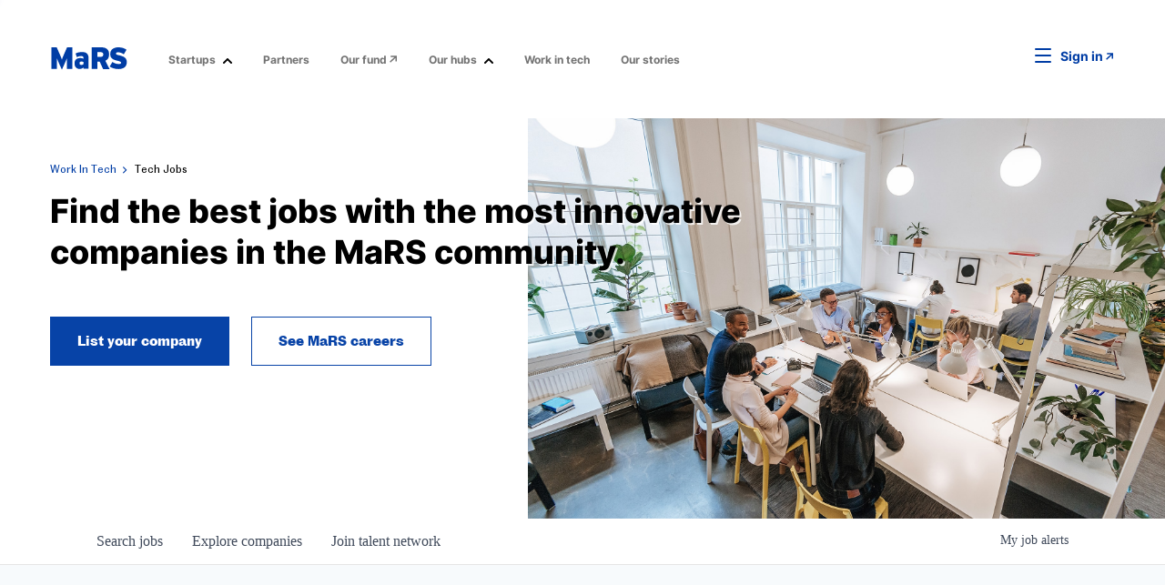

--- FILE ---
content_type: text/html; charset=utf-8
request_url: https://techjobs.marsdd.com/companies/dark-slope/jobs/17077217-technical-artist
body_size: 28777
content:
<!DOCTYPE html><html lang="en"><head><link rel="shortcut icon" href="https://cdn.filestackcontent.com/qgEzEndHSlGG6RkBrfvV" data-next-head=""/><title data-next-head="">Technical Artist @ Dark Slope | MaRS Discovery District Job Board</title><meta name="description" property="og:description" content="Find the best tech jobs with the most innovative companies in the MaRS community." data-next-head=""/><meta charSet="utf-8" data-next-head=""/><meta name="viewport" content="initial-scale=1.0, width=device-width" data-next-head=""/><link rel="apple-touch-icon" sizes="180x180" href="https://cdn.filestackcontent.com/qgEzEndHSlGG6RkBrfvV" data-next-head=""/><link rel="icon" type="image/png" sizes="32x32" href="https://cdn.filestackcontent.com/qgEzEndHSlGG6RkBrfvV" data-next-head=""/><link rel="icon" type="image/png" sizes="16x16" href="https://cdn.filestackcontent.com/qgEzEndHSlGG6RkBrfvV" data-next-head=""/><link rel="shortcut icon" href="https://cdn.filestackcontent.com/qgEzEndHSlGG6RkBrfvV" data-next-head=""/><meta name="url" property="og:url" content="https://techjobs.marsdd.com" data-next-head=""/><meta name="type" property="og:type" content="website" data-next-head=""/><meta name="title" property="og:title" content="Tech Jobs &amp; Open Positions in Canada | MaRS Discovery District" data-next-head=""/><meta name="image" property="og:image" content="http://cdn.filepicker.io/api/file/yteh342zQWuRnEdGvHM1" data-next-head=""/><meta name="secure_url" property="og:image:secure_url" content="https://cdn.filepicker.io/api/file/yteh342zQWuRnEdGvHM1" data-next-head=""/><meta name="twitter:card" content="summary_large_image" data-next-head=""/><meta name="twitter:image" content="https://cdn.filepicker.io/api/file/yteh342zQWuRnEdGvHM1" data-next-head=""/><meta name="twitter:title" content="Tech Jobs &amp; Open Positions in Canada | MaRS Discovery District" data-next-head=""/><meta name="twitter:description" content="Find the best tech jobs with the most innovative companies in the MaRS community." data-next-head=""/><meta name="google-site-verification" content="CQNnZQRH0dvJgCqWABp64ULhLI69C53ULhWdJemAW_w" data-next-head=""/><script>!function(){var analytics=window.analytics=window.analytics||[];if(!analytics.initialize)if(analytics.invoked)window.console&&console.error&&console.error("Segment snippet included twice.");else{analytics.invoked=!0;analytics.methods=["trackSubmit","trackClick","trackLink","trackForm","pageview","identify","reset","group","track","ready","alias","debug","page","once","off","on","addSourceMiddleware","addIntegrationMiddleware","setAnonymousId","addDestinationMiddleware"];analytics.factory=function(e){return function(){if(window.analytics.initialized)return window.analytics[e].apply(window.analytics,arguments);var i=Array.prototype.slice.call(arguments);i.unshift(e);analytics.push(i);return analytics}};for(var i=0;i<analytics.methods.length;i++){var key=analytics.methods[i];analytics[key]=analytics.factory(key)}analytics.load=function(key,i){var t=document.createElement("script");t.type="text/javascript";t.async=!0;t.src="https://an.getro.com/analytics.js/v1/" + key + "/analytics.min.js";var n=document.getElementsByTagName("script")[0];n.parentNode.insertBefore(t,n);analytics._loadOptions=i};analytics._writeKey="VKRqdgSBA3lFoZSlbeHbrzqQkLPBcP7W";;analytics.SNIPPET_VERSION="4.16.1";
analytics.load("VKRqdgSBA3lFoZSlbeHbrzqQkLPBcP7W");

}}();</script><link rel="stylesheet" href="https://cdn-customers.getro.com/marsdd/style.react.css??v=e2e07cf66c16dd27219fe7ec4d3c7b7ec360d381"/><link rel="preload" href="https://cdn.getro.com/assets/_next/static/css/b1414ae24606c043.css" as="style"/><link rel="stylesheet" href="https://cdn.getro.com/assets/_next/static/css/b1414ae24606c043.css" data-n-g=""/><noscript data-n-css=""></noscript><script defer="" nomodule="" src="https://cdn.getro.com/assets/_next/static/chunks/polyfills-42372ed130431b0a.js"></script><script id="jquery" src="https://ajax.googleapis.com/ajax/libs/jquery/3.6.0/jquery.min.js" defer="" data-nscript="beforeInteractive"></script><script src="https://cdn.getro.com/assets/_next/static/chunks/webpack-13401e6578afde49.js" defer=""></script><script src="https://cdn.getro.com/assets/_next/static/chunks/framework-a008f048849dfc11.js" defer=""></script><script src="https://cdn.getro.com/assets/_next/static/chunks/main-20184c2c7bd0fe0a.js" defer=""></script><script src="https://cdn.getro.com/assets/_next/static/chunks/pages/_app-52002506ec936253.js" defer=""></script><script src="https://cdn.getro.com/assets/_next/static/chunks/a86620fd-3b4606652f1c2476.js" defer=""></script><script src="https://cdn.getro.com/assets/_next/static/chunks/8230-afd6e299f7a6ae33.js" defer=""></script><script src="https://cdn.getro.com/assets/_next/static/chunks/4000-0acb5a82151cbee6.js" defer=""></script><script src="https://cdn.getro.com/assets/_next/static/chunks/9091-5cd776e8ee5ad3a3.js" defer=""></script><script src="https://cdn.getro.com/assets/_next/static/chunks/1637-66b68fc38bc6d10a.js" defer=""></script><script src="https://cdn.getro.com/assets/_next/static/chunks/3676-4975c339fc5bc499.js" defer=""></script><script src="https://cdn.getro.com/assets/_next/static/chunks/9358-87cc633cf780c23e.js" defer=""></script><script src="https://cdn.getro.com/assets/_next/static/chunks/9117-6f216abbf55ba8cd.js" defer=""></script><script src="https://cdn.getro.com/assets/_next/static/chunks/1446-b10012f4e22f3c87.js" defer=""></script><script src="https://cdn.getro.com/assets/_next/static/chunks/5355-7de2c819d8cad6ea.js" defer=""></script><script src="https://cdn.getro.com/assets/_next/static/chunks/9582-518ab6ebe5bdae78.js" defer=""></script><script src="https://cdn.getro.com/assets/_next/static/chunks/pages/companies/%5BcompanySlug%5D/jobs/%5BjobSlug%5D-9a484f2bf7b6c05f.js" defer=""></script><script src="https://cdn.getro.com/assets/_next/static/sFy2epgoHzjC0mIw-ELqy/_buildManifest.js" defer=""></script><script src="https://cdn.getro.com/assets/_next/static/sFy2epgoHzjC0mIw-ELqy/_ssgManifest.js" defer=""></script><meta name="sentry-trace" content="11878617eb5f20389b0378c3c522f56a-fc804f7ae6a6386e-0"/><meta name="baggage" content="sentry-environment=production,sentry-release=556251c452b10cc7b7bb587e4f99dbd356cfc43f,sentry-public_key=99c84790fa184cf49c16c34cd7113f75,sentry-trace_id=11878617eb5f20389b0378c3c522f56a,sentry-org_id=129958,sentry-sampled=false,sentry-sample_rand=0.27903987155612753,sentry-sample_rate=0.033"/><style data-styled="" data-styled-version="5.3.11">.gVRrUK{box-sizing:border-box;margin:0;min-width:0;font-family:-apple-system,BlinkMacSystemFont,'Segoe UI','Roboto','Oxygen','Ubuntu','Cantarell','Fira Sans','Droid Sans','Helvetica Neue','sans-serif';font-weight:400;font-style:normal;font-size:16px;color:#3F495A;}/*!sc*/
.fyPcag{box-sizing:border-box;margin:0;min-width:0;background-color:#F7FAFC;min-height:100vh;-webkit-flex-direction:column;-ms-flex-direction:column;flex-direction:column;-webkit-align-items:stretch;-webkit-box-align:stretch;-ms-flex-align:stretch;align-items:stretch;}/*!sc*/
.dKubqp{box-sizing:border-box;margin:0;min-width:0;}/*!sc*/
.elbZCm{box-sizing:border-box;margin:0;min-width:0;width:100%;}/*!sc*/
.dFKghv{box-sizing:border-box;margin:0;min-width:0;box-shadow:0 1px 0 0 #e5e5e5;-webkit-flex-direction:row;-ms-flex-direction:row;flex-direction:row;width:100%;background-color:#ffffff;}/*!sc*/
.byBMUo{box-sizing:border-box;margin:0;min-width:0;max-width:100%;width:100%;margin-left:auto;margin-right:auto;}/*!sc*/
@media screen and (min-width:40em){.byBMUo{width:100%;}}/*!sc*/
@media screen and (min-width:65em){.byBMUo{width:1100px;}}/*!sc*/
.hQFgTu{box-sizing:border-box;margin:0;min-width:0;color:#4900FF;position:relative;-webkit-text-decoration:none;text-decoration:none;-webkit-transition:all ease 0.3s;transition:all ease 0.3s;text-transform:capitalize;-webkit-order:0;-ms-flex-order:0;order:0;padding-left:16px;padding-right:16px;padding-top:16px;padding-bottom:16px;font-size:16px;color:#3F495A;display:-webkit-box;display:-webkit-flex;display:-ms-flexbox;display:flex;-webkit-align-items:baseline;-webkit-box-align:baseline;-ms-flex-align:baseline;align-items:baseline;}/*!sc*/
@media screen and (min-width:40em){.hQFgTu{text-transform:capitalize;}}/*!sc*/
@media screen and (min-width:65em){.hQFgTu{text-transform:unset;}}/*!sc*/
.hQFgTu span{display:none;}/*!sc*/
.hQFgTu::after{content:'';position:absolute;left:0;right:0;bottom:0;height:0.125rem;background-color:#4900FF;opacity:0;-webkit-transition:opacity 0.3s;transition:opacity 0.3s;}/*!sc*/
.hQFgTu:hover{color:#3F495A;}/*!sc*/
.hQFgTu:active{background-color:#F7FAFC;-webkit-transform:scale(.94);-ms-transform:scale(.94);transform:scale(.94);}/*!sc*/
.hQFgTu.active{font-weight:600;color:#090925;}/*!sc*/
.hQFgTu.active::after{opacity:1;}/*!sc*/
@media screen and (min-width:40em){.hQFgTu{padding-left:16px;padding-right:16px;}}/*!sc*/
.ekJmTQ{box-sizing:border-box;margin:0;min-width:0;display:none;}/*!sc*/
@media screen and (min-width:40em){.ekJmTQ{display:none;}}/*!sc*/
@media screen and (min-width:65em){.ekJmTQ{display:inline-block;}}/*!sc*/
.cyRTWj{box-sizing:border-box;margin:0;min-width:0;color:#4900FF;position:relative;-webkit-text-decoration:none;text-decoration:none;-webkit-transition:all ease 0.3s;transition:all ease 0.3s;text-transform:capitalize;-webkit-order:1;-ms-flex-order:1;order:1;padding-left:16px;padding-right:16px;padding-top:16px;padding-bottom:16px;font-size:16px;color:#3F495A;display:-webkit-box;display:-webkit-flex;display:-ms-flexbox;display:flex;-webkit-align-items:baseline;-webkit-box-align:baseline;-ms-flex-align:baseline;align-items:baseline;}/*!sc*/
@media screen and (min-width:40em){.cyRTWj{text-transform:capitalize;}}/*!sc*/
@media screen and (min-width:65em){.cyRTWj{text-transform:unset;}}/*!sc*/
.cyRTWj span{display:none;}/*!sc*/
.cyRTWj::after{content:'';position:absolute;left:0;right:0;bottom:0;height:0.125rem;background-color:#4900FF;opacity:0;-webkit-transition:opacity 0.3s;transition:opacity 0.3s;}/*!sc*/
.cyRTWj:hover{color:#3F495A;}/*!sc*/
.cyRTWj:active{background-color:#F7FAFC;-webkit-transform:scale(.94);-ms-transform:scale(.94);transform:scale(.94);}/*!sc*/
.cyRTWj.active{font-weight:600;color:#090925;}/*!sc*/
.cyRTWj.active::after{opacity:1;}/*!sc*/
@media screen and (min-width:40em){.cyRTWj{padding-left:16px;padding-right:16px;}}/*!sc*/
.kPzaxb{box-sizing:border-box;margin:0;min-width:0;color:#4900FF;position:relative;-webkit-text-decoration:none;text-decoration:none;-webkit-transition:all ease 0.3s;transition:all ease 0.3s;text-transform:unset;-webkit-order:2;-ms-flex-order:2;order:2;padding-left:16px;padding-right:16px;padding-top:16px;padding-bottom:16px;font-size:16px;color:#3F495A;display:-webkit-box;display:-webkit-flex;display:-ms-flexbox;display:flex;-webkit-align-items:center;-webkit-box-align:center;-ms-flex-align:center;align-items:center;}/*!sc*/
.kPzaxb span{display:none;}/*!sc*/
.kPzaxb::after{content:'';position:absolute;left:0;right:0;bottom:0;height:0.125rem;background-color:#4900FF;opacity:0;-webkit-transition:opacity 0.3s;transition:opacity 0.3s;}/*!sc*/
.kPzaxb:hover{color:#3F495A;}/*!sc*/
.kPzaxb:active{background-color:#F7FAFC;-webkit-transform:scale(.94);-ms-transform:scale(.94);transform:scale(.94);}/*!sc*/
.kPzaxb.active{font-weight:600;color:#090925;}/*!sc*/
.kPzaxb.active::after{opacity:1;}/*!sc*/
@media screen and (min-width:40em){.kPzaxb{padding-left:16px;padding-right:16px;}}/*!sc*/
.jQZwAb{box-sizing:border-box;margin:0;min-width:0;display:inline-block;}/*!sc*/
@media screen and (min-width:40em){.jQZwAb{display:inline-block;}}/*!sc*/
@media screen and (min-width:65em){.jQZwAb{display:none;}}/*!sc*/
.ioCEHO{box-sizing:border-box;margin:0;min-width:0;margin-left:auto;margin-right:16px;text-align:left;-webkit-flex-direction:column;-ms-flex-direction:column;flex-direction:column;-webkit-order:9999;-ms-flex-order:9999;order:9999;}/*!sc*/
@media screen and (min-width:40em){.ioCEHO{margin-right:16px;}}/*!sc*/
@media screen and (min-width:65em){.ioCEHO{margin-right:0;}}/*!sc*/
.iJaGyT{box-sizing:border-box;margin:0;min-width:0;position:relative;cursor:pointer;-webkit-transition:all ease 0.3s;transition:all ease 0.3s;border-radius:4px;font-size:16px;font-weight:500;display:-webkit-box;display:-webkit-flex;display:-ms-flexbox;display:flex;-webkit-tap-highlight-color:transparent;-webkit-align-items:center;-webkit-box-align:center;-ms-flex-align:center;align-items:center;font-family:-apple-system,BlinkMacSystemFont,'Segoe UI','Roboto','Oxygen','Ubuntu','Cantarell','Fira Sans','Droid Sans','Helvetica Neue','sans-serif';color:#3F495A;background-color:#FFFFFF;border-style:solid;border-color:#A3B1C2;border-width:1px;border:none;border-color:transparent;width:small;height:small;margin-top:8px;padding:8px 16px;padding-right:0;-webkit-align-self:center;-ms-flex-item-align:center;align-self:center;font-size:14px;}/*!sc*/
.iJaGyT:active{-webkit-transform:scale(.94);-ms-transform:scale(.94);transform:scale(.94);box-shadow:inset 0px 1.875px 1.875px rgba(0,0,0,0.12);}/*!sc*/
.iJaGyT:disabled{color:#A3B1C2;}/*!sc*/
.iJaGyT:hover{background-color:#F7FAFC;}/*!sc*/
.iJaGyT [role="progressbar"] > div > div{border-color:rgba(63,73,90,0.2);border-top-color:#090925;}/*!sc*/
@media screen and (min-width:40em){.iJaGyT{border-color:#A3B1C2;}}/*!sc*/
@media screen and (min-width:40em){.iJaGyT{padding-right:16px;}}/*!sc*/
.jUfIjB{box-sizing:border-box;margin:0;min-width:0;display:none;}/*!sc*/
@media screen and (min-width:40em){.jUfIjB{display:block;}}/*!sc*/
.iqghoL{box-sizing:border-box;margin:0;min-width:0;margin-left:auto !important;margin-right:auto !important;box-sizing:border-box;max-width:100%;position:static;z-index:1;margin-left:auto;margin-right:auto;width:100%;padding-top:0;padding-left:16px;padding-right:16px;padding-bottom:64px;}/*!sc*/
@media screen and (min-width:40em){.iqghoL{width:100%;}}/*!sc*/
@media screen and (min-width:65em){.iqghoL{width:1132px;}}/*!sc*/
.ebGWQq{box-sizing:border-box;margin:0;min-width:0;-webkit-box-pack:justify;-webkit-justify-content:space-between;-ms-flex-pack:justify;justify-content:space-between;margin-bottom:24px;-webkit-flex-direction:column;-ms-flex-direction:column;flex-direction:column;width:100%;}/*!sc*/
@media screen and (min-width:40em){.ebGWQq{-webkit-flex-direction:row;-ms-flex-direction:row;flex-direction:row;}}/*!sc*/
@media screen and (min-width:65em){.ebGWQq{-webkit-flex-direction:row;-ms-flex-direction:row;flex-direction:row;}}/*!sc*/
.dsHaKT{box-sizing:border-box;margin:0;min-width:0;gap:24px;-webkit-flex-direction:column;-ms-flex-direction:column;flex-direction:column;width:100%;}/*!sc*/
.iaKmHE{box-sizing:border-box;margin:0;min-width:0;font-size:28px;margin-bottom:8px;color:#090925;}/*!sc*/
.iKYCNv{box-sizing:border-box;margin:0;min-width:0;-webkit-column-gap:8px;column-gap:8px;cursor:pointer;-webkit-align-items:center;-webkit-box-align:center;-ms-flex-align:center;align-items:center;}/*!sc*/
.iKYCNv color{main:#3F495A;dark:#090925;subtle:#67738B;placeholder:#8797AB;link:#3F495A;link-accent:#4900FF;error:#D90218;}/*!sc*/
.hRzXmX{box-sizing:border-box;margin:0;min-width:0;width:32px;}/*!sc*/
.ijjZxr{box-sizing:border-box;margin:0;min-width:0;margin-bottom:16px;}/*!sc*/
.kGAAEy{box-sizing:border-box;margin:0;min-width:0;-webkit-flex-direction:column;-ms-flex-direction:column;flex-direction:column;gap:8px;}/*!sc*/
.dkjSzf{box-sizing:border-box;margin:0;min-width:0;font-weight:600;font-size:14px;color:#090925;}/*!sc*/
.eRlSKr{box-sizing:border-box;margin:0;min-width:0;color:#3F495A!important;font-weight:500;}/*!sc*/
.lhPfhV{box-sizing:border-box;margin:0;min-width:0;-webkit-column-gap:8px;column-gap:8px;-webkit-box-pack:justify;-webkit-justify-content:space-between;-ms-flex-pack:justify;justify-content:space-between;}/*!sc*/
.hQNFTd{box-sizing:border-box;margin:0;min-width:0;row-gap:8px;-webkit-flex-direction:column;-ms-flex-direction:column;flex-direction:column;}/*!sc*/
.fLzXDu{box-sizing:border-box;margin:0;min-width:0;font-size:14px;color:#67738B;}/*!sc*/
.crBMPy{box-sizing:border-box;margin:0;min-width:0;margin-top:40px;}/*!sc*/
.crBMPy li:not(:last-child){margin-bottom:8px;}/*!sc*/
.crBMPy p,.crBMPy span,.crBMPy div,.crBMPy li,.crBMPy ol,.crBMPy ul{color:#3F495A;font-size:16px!important;line-height:140%!important;margin:0 auto 16px;}/*!sc*/
.crBMPy h1,.crBMPy h2,.crBMPy h3,.crBMPy h4,.crBMPy h5,.crBMPy h6{color:#090925;}/*!sc*/
.crBMPy h4,.crBMPy h5,.crBMPy h6{font-size:16px;margin:0 auto 16px;}/*!sc*/
.crBMPy h1:not(:first-child){font-size:24px;margin:48px auto 16px;}/*!sc*/
.crBMPy h2:not(:first-child){font-size:20px;margin:32px auto 16px;}/*!sc*/
.crBMPy h3:not(:first-child){font-size:18px;margin:24px auto 16px;}/*!sc*/
.crBMPy ul{padding:0 0 0 32px;}/*!sc*/
.crBMPy a{color:#3F495A !important;}/*!sc*/
.iIGtVd{box-sizing:border-box;margin:0;min-width:0;max-width:600px;margin:0 auto;}/*!sc*/
.friAmK{box-sizing:border-box;margin:0;min-width:0;padding-bottom:40px;margin-top:40px;}/*!sc*/
.bOyPTM{box-sizing:border-box;margin:0;min-width:0;gap:40px;margin-top:40px;-webkit-align-items:center;-webkit-box-align:center;-ms-flex-align:center;align-items:center;-webkit-box-pack:justify;-webkit-justify-content:space-between;-ms-flex-pack:justify;justify-content:space-between;-webkit-flex-direction:column;-ms-flex-direction:column;flex-direction:column;}/*!sc*/
@media screen and (min-width:40em){.bOyPTM{-webkit-flex-direction:row;-ms-flex-direction:row;flex-direction:row;}}/*!sc*/
.kkTXM{box-sizing:border-box;margin:0;min-width:0;-webkit-text-decoration-line:underline;text-decoration-line:underline;cursor:pointer;display:block;text-align:center;color:#3F495A !important;font-size:14px;line-height:22px;}/*!sc*/
.fIUOoG{box-sizing:border-box;margin:0;min-width:0;justify-self:flex-end;margin-top:auto;-webkit-flex-direction:row;-ms-flex-direction:row;flex-direction:row;width:100%;background-color:transparent;padding-top:32px;padding-bottom:32px;}/*!sc*/
.Jizzq{box-sizing:border-box;margin:0;min-width:0;width:100%;margin-left:auto;margin-right:auto;-webkit-flex-direction:column;-ms-flex-direction:column;flex-direction:column;text-align:center;}/*!sc*/
@media screen and (min-width:40em){.Jizzq{width:1100px;}}/*!sc*/
.fONCsf{box-sizing:border-box;margin:0;min-width:0;color:#4900FF;-webkit-align-self:center;-ms-flex-item-align:center;align-self:center;margin-bottom:16px;color:#090925;width:120px;}/*!sc*/
.bfORaf{box-sizing:border-box;margin:0;min-width:0;color:currentColor;width:100%;height:auto;}/*!sc*/
.gkPOSa{box-sizing:border-box;margin:0;min-width:0;-webkit-flex-direction:row;-ms-flex-direction:row;flex-direction:row;-webkit-box-pack:center;-webkit-justify-content:center;-ms-flex-pack:center;justify-content:center;-webkit-flex-wrap:wrap;-ms-flex-wrap:wrap;flex-wrap:wrap;}/*!sc*/
.hDtUlk{box-sizing:border-box;margin:0;min-width:0;-webkit-appearance:none;-moz-appearance:none;appearance:none;display:inline-block;text-align:center;line-height:inherit;-webkit-text-decoration:none;text-decoration:none;font-size:inherit;padding-left:16px;padding-right:16px;padding-top:8px;padding-bottom:8px;color:#ffffff;background-color:#4900FF;border:none;border-radius:4px;padding-left:8px;padding-right:8px;font-size:16px;position:relative;z-index:2;cursor:pointer;-webkit-transition:all ease 0.3s;transition:all ease 0.3s;border-radius:4px;font-weight:500;display:-webkit-box;display:-webkit-flex;display:-ms-flexbox;display:flex;-webkit-tap-highlight-color:transparent;-webkit-align-items:center;-webkit-box-align:center;-ms-flex-align:center;align-items:center;font-family:-apple-system,BlinkMacSystemFont,'Segoe UI','Roboto','Oxygen','Ubuntu','Cantarell','Fira Sans','Droid Sans','Helvetica Neue','sans-serif';color:#3F495A;background-color:transparent;border-style:solid;border-color:#A3B1C2;border-width:1px;border:none;-webkit-box-pack:unset;-webkit-justify-content:unset;-ms-flex-pack:unset;justify-content:unset;-webkit-text-decoration:none;text-decoration:none;white-space:nowrap;margin-right:16px;padding:0;color:#67738B;padding-top:4px;padding-bottom:4px;font-size:12px;}/*!sc*/
.hDtUlk:active{-webkit-transform:scale(.94);-ms-transform:scale(.94);transform:scale(.94);box-shadow:inset 0px 1.875px 1.875px rgba(0,0,0,0.12);}/*!sc*/
.hDtUlk:disabled{color:#A3B1C2;}/*!sc*/
.hDtUlk:hover{-webkit-text-decoration:underline;text-decoration:underline;}/*!sc*/
.hDtUlk [role="progressbar"] > div > div{border-color:rgba(63,73,90,0.2);border-top-color:#090925;}/*!sc*/
data-styled.g1[id="sc-aXZVg"]{content:"gVRrUK,fyPcag,dKubqp,elbZCm,dFKghv,byBMUo,hQFgTu,ekJmTQ,cyRTWj,kPzaxb,jQZwAb,ioCEHO,iJaGyT,jUfIjB,iqghoL,ebGWQq,dsHaKT,iaKmHE,iKYCNv,hRzXmX,ijjZxr,kGAAEy,dkjSzf,eRlSKr,lhPfhV,hQNFTd,fLzXDu,crBMPy,iIGtVd,friAmK,bOyPTM,kkTXM,fIUOoG,Jizzq,fONCsf,bfORaf,gkPOSa,hDtUlk,"}/*!sc*/
.fteAEG{display:-webkit-box;display:-webkit-flex;display:-ms-flexbox;display:flex;}/*!sc*/
data-styled.g2[id="sc-gEvEer"]{content:"fteAEG,"}/*!sc*/
.eBWkFz{box-sizing:border-box;margin:0;min-width:0;padding:32px;box-shadow:0px 1px 2px 0px rgba(27,36,50,0.04),0px 1px 16px 0px rgba(27,36,50,0.06);border-radius:4px;background-color:#FFFFFF;margin-left:auto;margin-right:auto;width:100%;-webkit-flex-direction:column;-ms-flex-direction:column;flex-direction:column;padding-left:16px;padding-right:16px;margin-top:64px;max-width:800px;margin-left:auto;margin-right:auto;}/*!sc*/
@media screen and (min-width:40em){.eBWkFz{padding-left:32px;padding-right:32px;}}/*!sc*/
.jBogQf{box-sizing:border-box;margin:0;min-width:0;position:relative;width:100%;-webkit-align-items:start;-webkit-box-align:start;-ms-flex-align:start;align-items:start;}/*!sc*/
.ddKpAl{box-sizing:border-box;margin:0;min-width:0;-webkit-flex:1 1;-ms-flex:1 1;flex:1 1;}/*!sc*/
.VWXkL{box-sizing:border-box;margin:0;min-width:0;position:relative;font-weight:500;color:#3F495A;height:100%;width:100%;border-radius:4px;}/*!sc*/
.cVYRew{box-sizing:border-box;margin:0;min-width:0;max-width:100%;height:auto;border-radius:4px;overflow:hidden;object-fit:contain;width:100%;height:100%;}/*!sc*/
.hPknKP{box-sizing:border-box;margin:0;min-width:0;background-color:#FEF5EC;text-align:left;-webkit-align-items:flex-start;-webkit-box-align:flex-start;-ms-flex-align:flex-start;align-items:flex-start;-webkit-flex:0 0 auto;-ms-flex:0 0 auto;flex:0 0 auto;padding:16px;border-radius:4px;line-height:1.4;gap:16px;}/*!sc*/
.jDfdPi{box-sizing:border-box;margin:0;min-width:0;height:20px;width:20px;}/*!sc*/
.kgAlEH{box-sizing:border-box;margin:0;min-width:0;color:#DE7B02;-webkit-align-items:center;-webkit-box-align:center;-ms-flex-align:center;align-items:center;-webkit-flex:0 0 auto;-ms-flex:0 0 auto;flex:0 0 auto;}/*!sc*/
.cYMjnh{box-sizing:border-box;margin:0;min-width:0;font-weight:500;font-size:14px;color:#3F495A;}/*!sc*/
.exMvxQ{box-sizing:border-box;margin:0;min-width:0;-webkit-text-decoration:none;text-decoration:none;color:currentColor;width:100%;height:auto;}/*!sc*/
data-styled.g3[id="sc-eqUAAy"]{content:"eBWkFz,jBogQf,ddKpAl,VWXkL,cVYRew,hPknKP,jDfdPi,kgAlEH,cYMjnh,exMvxQ,"}/*!sc*/
.gQycbC{display:-webkit-box;display:-webkit-flex;display:-ms-flexbox;display:flex;}/*!sc*/
data-styled.g4[id="sc-fqkvVR"]{content:"gQycbC,"}/*!sc*/
</style></head><body id="main-wrapper" class="custom-design-marsdd"><div id="root"></div><div id="__next"><div class="sc-aXZVg gVRrUK"><div class="" style="position:fixed;top:0;left:0;height:2px;background:transparent;z-index:99999999999;width:100%"><div class="" style="height:100%;background:#4900FF;transition:all 500ms ease;width:0%"><div style="box-shadow:0 0 10px #4900FF, 0 0 10px #4900FF;width:5%;opacity:1;position:absolute;height:100%;transition:all 500ms ease;transform:rotate(3deg) translate(0px, -4px);left:-10rem"></div></div></div><div id="wlc-main" class="sc-aXZVg sc-gEvEer fyPcag fteAEG network-container"><div data-testid="custom-header" id="marsdd-custom-header" class="sc-aXZVg dKubqp marsdd-custom-part"><div
  class="cd-wrapper cd-wrapper-header container--wide home wp-singular page wp-theme-marsdd-chapter no-js"
>
  <div class="search-overlay">
    <div class="search-overlay__top">
      <div class="container search-overlay__container">
        <input
          type="text"
          class="search-overlay__search-box"
          placeholder="What are you looking for?"
          name="s"
          id="search-term"
          autocomplete="off"
          aria-label="Search"
        />
        <i class="search-overlay__close" aria-hidden="true"></i>
      </div>
    </div>

    <div class="container">
      <div class="search-overlay__results"></div>
    </div>
  </div>

  <header class="site-header header--main" tabindex="0">
    <div class="container-this-one-cd site-header__container">
      <div class="site-header__logo-text white">
        <a
          href="https://www.marsdd.com"
          class="site-header__logo-link"
          title="MaRS Discovery District"
          tabindex="0"
          aria-label="website logo"
        >
          <svg
            version="1.1"
            shape-rendering="crispEdges"
            role="presentation"
            xmlns="http://www.w3.org/2000/svg"
            xmlns:xlink="http://www.w3.org/1999/xlink"
            width="85"
            height="26"
            x="0px"
            y="0px"
            viewBox="0 0 85 26"
            style="enable-background: new 0 0 85 26"
            xml:space="preserve"
          >
            <g fill="#FFF" fill-rule="evenodd">
              <path
                d="M18.5,24.8v-5.7c0-2.3,0-4.5,0.1-6.3c-0.7,1.8-1.9,4.5-2.6,6.2l-3,6.6L10,19c-0.9-2.1-1.8-4.1-2.6-6.2
                c0.1,1.8,0.1,4,0.1,6.3v5.7h-6V1h5.8l2.8,6.4c1.4,3.1,2.5,5.9,2.9,7.2c0.4-1.4,1.4-3.9,2.9-7.2L18.7,1h5.8v23.8L18.5,24.8
                M36.7,17.1c-0.7-0.3-1.4-0.5-2.5-0.5c-1.2,0-1.8,0.7-1.8,1.9c0,1.1,0.6,1.9,1.8,1.9c1,0,2-0.4,2.5-0.9V17.1z M36.7,24.4v-1.2
                c-1.1,0.9-2.6,1.6-4.2,1.6c-3.3,0-5.6-2.2-5.6-6.2c0-3.9,2.5-5.8,6.2-5.8c1.6,0,2.6,0.3,3.6,0.8v-0.9c0-1.6-0.8-2.1-2.4-2.1
                c-1.8,0-3.1,0.3-4.8,1.3L28,7.8c2.1-1.1,4.4-1.6,7.4-1.6c4.8,0,6.9,2.5,6.9,6.7v11.7C42.3,24.4,36.7,24.4,36.7,24.4z M55.7,6.3h-3.8
                v5.2h3.7c2,0,2.9-1,2.9-2.7C58.5,7.4,57.7,6.3,55.7,6.3L55.7,6.3z M58.2,24.7l-3.7-8H52v8h-6.2V1H56c5.3,0,8.9,2.1,8.9,7.8
                c0,3.6-1.6,5.8-4.1,7l4.6,9.1h-7.2V24.7z M75,24.9c-3.7,0-7.2-1.2-9.5-2.8l3-5c1.7,1.2,4.5,2.3,6.6,2.3c2.2,0,2.9-0.4,2.9-1.5
                c0-0.9-0.8-1.4-3.8-2.1c-5.5-1.3-8.1-2.8-8.1-7.4C66,3.9,69.5,1,75,1c3.8,0,6.6,1,9,2.7l-3,5c-2-1.4-4-2.2-6.3-2.2
                c-1.9,0-2.3,0.6-2.3,1.4c0,0.9,0.8,1.3,3.7,1.9c5.7,1.4,8.2,3.2,8.2,7.5C84.3,22.8,80.4,24.9,75,24.9"
              ></path>
            </g>
          </svg>
        </a>
      </div>

      <div class="site-header__menu" tabindex="0">
        <nav class="main-nav">
          <div class="menu-main-navigation-container"
            ><ul
              id="primary-menu"
              class="navigation__menu navigation__menu--top"
              role="menu"
            >
              <li
                id="menu-item-239046"
                class="menu-item menu-item-type-custom menu-item-object-custom menu-item-has-children menu-item-239046"
                role="menuitem"
                aria-haspopup="false"
                ><a
                  href="https://www.marsdd.com/startups/"
                  aria-haspopup="true"
                  aria-expanded="false"
                  >Startups</a
                >
                <div class="sub-menu-wrap"
                  ><ul class="sub-menu">
                    <li
                      id="menu-item-239047"
                      class="menu-item menu-item-type-custom menu-item-object-custom menu-item-239047"
                      role="menuitem"
                      aria-haspopup="false"
                      ><a
                        href="https://www.marsdd.com/startups/"
                        aria-haspopup="true"
                        aria-expanded="false"
                        >Membership</a
                      ></li
                    >
                    <li
                      id="menu-item-240546"
                      class="menu-item menu-item-type-custom menu-item-object-custom menu-item-240546"
                      role="menuitem"
                      aria-haspopup="false"
                      ><a
                        href="https://www.marsdd.com/connect/"
                        aria-haspopup="true"
                        aria-expanded="false"
                        >MaRS Connect</a
                      ></li
                    >
                    <li
                      id="menu-item-239048"
                      class="menu-item menu-item-type-custom menu-item-object-custom menu-item-239048"
                      role="menuitem"
                      aria-haspopup="false"
                      ><a
                        href="https://app.marsdd.com/directory/"
                        aria-haspopup="true"
                        aria-expanded="false"
                        target="_blank"
                        rel="noopener"
                        aria-label="Opens in a new window"
                        >Directory</a
                      ></li
                    >
                  </ul></div
                >
              </li>
              <li
                id="menu-item-192199"
                class="menu-item menu-item-type-post_type menu-item-object-page menu-item-192199"
                role="menuitem"
                aria-haspopup="false"
                ><a
                  href="https://www.marsdd.com/partners/"
                  aria-haspopup="true"
                  aria-expanded="false"
                  >Partners</a
                ></li
              >
              <li
                id="menu-item-231164"
                class="menu-item menu-item-type-custom menu-item-object-custom menu-item-231164"
                role="menuitem"
                aria-haspopup="false"
                ><a
                  href="https://marsiaf.com"
                  aria-haspopup="true"
                  aria-expanded="false"
                  target="_blank"
                  rel="noopener"
                  aria-label="Opens in a new window"
                  >Our fund</a
                ></li
              >
              <li
                id="menu-item-235303"
                class="menu-item menu-item-type-custom menu-item-object-custom menu-item-has-children menu-item-235303"
                role="menuitem"
                aria-haspopup="false"
                ><a
                  href="https://hubs.marsdd.com"
                  aria-haspopup="true"
                  aria-expanded="false"
                  >Our hubs</a
                >
                <div class="sub-menu-wrap"
                  ><ul class="sub-menu">
                    <li
                      id="menu-item-235304"
                      class="menu-item menu-item-type-custom menu-item-object-custom menu-item-has-children menu-item-235304"
                      role="menuitem"
                      aria-haspopup="false"
                      ><a
                        href="https://hubs.marsdd.com"
                        aria-haspopup="true"
                        aria-expanded="false"
                        >Innovation Hubs</a
                      >
                      <div class="sub-menu-wrap-lv2"
                        ><ul class="sub-menu">
                          <li
                            id="menu-item-235305"
                            class="menu-item menu-item-type-custom menu-item-object-custom menu-item-235305"
                            role="menuitem"
                            aria-haspopup="false"
                            ><a
                              href="https://hubs.marsdd.com/hubs/"
                              aria-haspopup="true"
                              aria-expanded="false"
                              >About Innovation Hubs</a
                            ></li
                          >
                          <li
                            id="menu-item-235306"
                            class="menu-item menu-item-type-custom menu-item-object-custom menu-item-235306"
                            role="menuitem"
                            aria-haspopup="false"
                            ><a
                              href="https://hubs.marsdd.com/location/mars-centre/"
                              aria-haspopup="true"
                              aria-expanded="false"
                              >MaRS Centre</a
                            ></li
                          >
                          <li
                            id="menu-item-235307"
                            class="menu-item menu-item-type-custom menu-item-object-custom menu-item-235307"
                            role="menuitem"
                            aria-haspopup="false"
                            ><a
                              href="https://hubs.marsdd.com/location/mars-waterfront/"
                              aria-haspopup="true"
                              aria-expanded="false"
                              >MaRS Waterfront</a
                            ></li
                          >
                          <li
                            id="menu-item-235308"
                            class="menu-item menu-item-type-custom menu-item-object-custom menu-item-235308"
                            role="menuitem"
                            aria-haspopup="false"
                            ><a
                              href="https://hubs.marsdd.com/hubs/our-tenants/"
                              aria-haspopup="true"
                              aria-expanded="false"
                              >Our Tenants</a
                            ></li
                          >
                        </ul></div
                      >
                    </li>
                    <li
                      id="menu-item-235309"
                      class="menu-item menu-item-type-custom menu-item-object-custom menu-item-has-children menu-item-235309"
                      role="menuitem"
                      aria-haspopup="false"
                      ><a
                        href="https://hubs.marsdd.com/workspaces/"
                        aria-haspopup="true"
                        aria-expanded="false"
                        >Workspaces</a
                      >
                      <div class="sub-menu-wrap-lv2"
                        ><ul class="sub-menu">
                          <li
                            id="menu-item-235310"
                            class="menu-item menu-item-type-custom menu-item-object-custom menu-item-235310"
                            role="menuitem"
                            aria-haspopup="false"
                            ><a
                              href="https://hubs.marsdd.com/workspaces/labs/"
                              aria-haspopup="true"
                              aria-expanded="false"
                              >Lab Spaces</a
                            ></li
                          >
                          <li
                            id="menu-item-235311"
                            class="menu-item menu-item-type-custom menu-item-object-custom menu-item-235311"
                            role="menuitem"
                            aria-haspopup="false"
                            ><a
                              href="https://hubs.marsdd.com/workspaces/offices/"
                              aria-haspopup="true"
                              aria-expanded="false"
                              >Office Spaces</a
                            ></li
                          >
                          <li
                            id="menu-item-235312"
                            class="menu-item menu-item-type-custom menu-item-object-custom menu-item-235312"
                            role="menuitem"
                            aria-haspopup="false"
                            ><a
                              href="https://hubs.marsdd.com/workspaces/coworking-at-mars-waterfront/"
                              aria-haspopup="true"
                              aria-expanded="false"
                              >Coworking at MaRS Waterfront</a
                            ></li
                          >
                          <li
                            id="menu-item-235313"
                            class="menu-item menu-item-type-custom menu-item-object-custom menu-item-235313"
                            role="menuitem"
                            aria-haspopup="false"
                            ><a
                              href="https://hubs.marsdd.com/workspaces/incubator/"
                              aria-haspopup="true"
                              aria-expanded="false"
                              >MaRS Incubator</a
                            ></li
                          >
                        </ul></div
                      >
                    </li>
                    <li
                      id="menu-item-235314"
                      class="menu-item menu-item-type-custom menu-item-object-custom menu-item-has-children menu-item-235314"
                      role="menuitem"
                      aria-haspopup="false"
                      ><a
                        href="https://hubs.marsdd.com/events/"
                        aria-haspopup="true"
                        aria-expanded="false"
                        >Events</a
                      >
                      <div class="sub-menu-wrap-lv2"
                        ><ul class="sub-menu">
                          <li
                            id="menu-item-235315"
                            class="menu-item menu-item-type-custom menu-item-object-custom menu-item-235315"
                            role="menuitem"
                            aria-haspopup="false"
                            ><a
                              href="https://www.marsdd.com/events/"
                              aria-haspopup="true"
                              aria-expanded="false"
                              >Upcoming Events</a
                            ></li
                          >
                          <li
                            id="menu-item-235316"
                            class="menu-item menu-item-type-custom menu-item-object-custom menu-item-235316"
                            role="menuitem"
                            aria-haspopup="false"
                            ><a
                              href="https://hubs.marsdd.com/event-spaces/"
                              aria-haspopup="true"
                              aria-expanded="false"
                              >Event Spaces</a
                            ></li
                          >
                        </ul></div
                      >
                    </li>
                  </ul></div
                >
              </li>
              <li
                id="menu-item-191915"
                class="menu-item menu-item-type-post_type menu-item-object-page menu-item-191915"
                role="menuitem"
                aria-haspopup="false"
                ><a
                  href="https://www.marsdd.com/work-in-tech/"
                  aria-haspopup="true"
                  aria-expanded="false"
                  >Work in tech</a
                ></li
              >
              <li
                id="menu-item-209446"
                class="menu-item menu-item-type-post_type menu-item-object-page menu-item-209446"
                role="menuitem"
                aria-haspopup="false"
                ><a
                  href="https://www.marsdd.com/our-stories/"
                  aria-haspopup="true"
                  aria-expanded="false"
                  >Our stories</a
                ></li
              >
            </ul></div
          >
        </nav>
      </div>

      <div
        class="site-header__menuSearch site-header__menuSearch--withCTA mr-3"
        tabindex="0"
      >
        <span
          class="js-search-trigger site-header__search-trigger"
          tabindex="0"
          role="button"
          aria-label="Toggle main search"
        ></span>
        <div
          class="site-header__menu-trigger"
          tabindex="0"
          role="button"
          aria-label="Toggle main menu"
        >
          <span></span>
          <span></span>
          <span></span>
        </div>
        <a
          class="button button button--tertiary float-right site-header__cta"
          href="https://app.marsdd.com"
          target="_blank"
          aria-label="link opens in new tab"
          >Sign in</a
        >
      </div>

      <div class="overlay-menu">
        <div
          data-od-xpath="/HTML/BODY/DIV[@class='container--wide']/*[1][self::HEADER]/*[1][self::DIV]/*[4][self::DIV]/*[1][self::DIV]"
          class="overlay-menu__leftOrb"
          style="
            background: url('https://www.marsdd.com/wp-content/uploads/2019/01/group-4@3x.png')
              no-repeat;
          "
        >
        </div>
        <div
          data-od-xpath="/HTML/BODY/DIV[@class='container--wide']/*[1][self::HEADER]/*[1][self::DIV]/*[4][self::DIV]/*[2][self::DIV]"
          class="overlay-menu__topOrb"
          style="
            background: url('https://www.marsdd.com/wp-content/uploads/2019/01/ma-rs-spheres-dimensional-rgb-pink-bottom@3x.png')
              no-repeat;
          "
        >
        </div>
        <div
          data-od-xpath="/HTML/BODY/DIV[@class='container--wide']/*[1][self::HEADER]/*[1][self::DIV]/*[4][self::DIV]/*[3][self::DIV]"
          class="overlay-menu__bottomOrb"
          style="
            background: url('https://www.marsdd.com/wp-content/uploads/2019/01/group-30.svg')
              no-repeat;
          "
        ></div>
        <div class="container-this-one-cd mobile-menu-container">
          <div class="row justify-content-md-center">
            <div class="col col-12 col-md-2 col-lg-2"></div>
            <div class="col col-12 col-md-5 col-lg-4">
              <nav>
                <div class="menu-main-navigation-container"
                  ><ul
                    id="primary-menu"
                    class="navigation__menu navigation__menu--overlay-left"
                    role="menu"
                  >
                    <li
                      class="menu-item menu-item-type-custom menu-item-object-custom menu-item-has-children menu-item-239046"
                      role="menuitem"
                      aria-haspopup="false"
                      ><a href="https://www.marsdd.com/startups/">Startups</a
                      ><span class="submenu-toggle" role="presentation"></span>
                      <ul class="sub-menu">
                        <li
                          class="menu-item menu-item-type-custom menu-item-object-custom menu-item-239047"
                          role="menuitem"
                          aria-haspopup="false"
                          ><a href="https://www.marsdd.com/startups/"
                            >Membership</a
                          ></li
                        >
                        <li
                          class="menu-item menu-item-type-custom menu-item-object-custom menu-item-240546"
                          role="menuitem"
                          aria-haspopup="false"
                          ><a href="https://www.marsdd.com/connect/"
                            >MaRS Connect</a
                          ></li
                        >
                        <li
                          class="menu-item menu-item-type-custom menu-item-object-custom menu-item-239048"
                          role="menuitem"
                          aria-haspopup="false"
                          ><a
                            href="https://app.marsdd.com/directory/"
                            target="_blank"
                            rel="noopener"
                            aria-label="Opens in a new window"
                            >Directory</a
                          ></li
                        >
                      </ul>
                    </li>
                    <li
                      class="menu-item menu-item-type-post_type menu-item-object-page menu-item-192199"
                      role="menuitem"
                      aria-haspopup="false"
                      ><a href="https://www.marsdd.com/partners/"
                        >Partners</a
                      ></li
                    >
                    <li
                      class="menu-item menu-item-type-custom menu-item-object-custom menu-item-231164"
                      role="menuitem"
                      aria-haspopup="false"
                      ><a
                        href="https://marsiaf.com"
                        target="_blank"
                        rel="noopener"
                        aria-label="Opens in a new window"
                        >Our fund</a
                      ></li
                    >
                    <li
                      class="menu-item menu-item-type-custom menu-item-object-custom menu-item-has-children menu-item-235303"
                      role="menuitem"
                      aria-haspopup="false"
                      ><a href="https://hubs.marsdd.com">Our hubs</a
                      ><span class="submenu-toggle" role="presentation"></span>
                      <ul class="sub-menu">
                        <li
                          class="menu-item menu-item-type-custom menu-item-object-custom menu-item-has-children menu-item-235304"
                          role="menuitem"
                          aria-haspopup="false"
                          ><a href="https://hubs.marsdd.com">Innovation Hubs</a
                          ><span
                            class="submenu-toggle"
                            role="presentation"
                          ></span>
                          <ul class="sub-menu">
                            <li
                              class="menu-item menu-item-type-custom menu-item-object-custom menu-item-235305"
                              role="menuitem"
                              aria-haspopup="false"
                              ><a href="https://hubs.marsdd.com/hubs/"
                                >About Innovation Hubs</a
                              ></li
                            >
                            <li
                              class="menu-item menu-item-type-custom menu-item-object-custom menu-item-235306"
                              role="menuitem"
                              aria-haspopup="false"
                              ><a
                                href="https://hubs.marsdd.com/location/mars-centre/"
                                >MaRS Centre</a
                              ></li
                            >
                            <li
                              class="menu-item menu-item-type-custom menu-item-object-custom menu-item-235307"
                              role="menuitem"
                              aria-haspopup="false"
                              ><a
                                href="https://hubs.marsdd.com/location/mars-waterfront/"
                                >MaRS Waterfront</a
                              ></li
                            >
                            <li
                              class="menu-item menu-item-type-custom menu-item-object-custom menu-item-235308"
                              role="menuitem"
                              aria-haspopup="false"
                              ><a
                                href="https://hubs.marsdd.com/hubs/our-tenants/"
                                >Our Tenants</a
                              ></li
                            >
                          </ul>
                        </li>
                        <li
                          class="menu-item menu-item-type-custom menu-item-object-custom menu-item-has-children menu-item-235309"
                          role="menuitem"
                          aria-haspopup="false"
                          ><a href="https://hubs.marsdd.com/workspaces/"
                            >Workspaces</a
                          ><span
                            class="submenu-toggle"
                            role="presentation"
                          ></span>
                          <ul class="sub-menu">
                            <li
                              class="menu-item menu-item-type-custom menu-item-object-custom menu-item-235310"
                              role="menuitem"
                              aria-haspopup="false"
                              ><a
                                href="https://hubs.marsdd.com/workspaces/labs/"
                                >Lab Spaces</a
                              ></li
                            >
                            <li
                              class="menu-item menu-item-type-custom menu-item-object-custom menu-item-235311"
                              role="menuitem"
                              aria-haspopup="false"
                              ><a
                                href="https://hubs.marsdd.com/workspaces/offices/"
                                >Office Spaces</a
                              ></li
                            >
                            <li
                              class="menu-item menu-item-type-custom menu-item-object-custom menu-item-235312"
                              role="menuitem"
                              aria-haspopup="false"
                              ><a
                                href="https://hubs.marsdd.com/workspaces/coworking-at-mars-waterfront/"
                                >Coworking at MaRS Waterfront</a
                              ></li
                            >
                            <li
                              class="menu-item menu-item-type-custom menu-item-object-custom menu-item-235313"
                              role="menuitem"
                              aria-haspopup="false"
                              ><a
                                href="https://hubs.marsdd.com/workspaces/incubator/"
                                >MaRS Incubator</a
                              ></li
                            >
                          </ul>
                        </li>
                        <li
                          class="menu-item menu-item-type-custom menu-item-object-custom menu-item-has-children menu-item-235314"
                          role="menuitem"
                          aria-haspopup="false"
                          ><a href="https://hubs.marsdd.com/events/">Events</a
                          ><span
                            class="submenu-toggle"
                            role="presentation"
                          ></span>
                          <ul class="sub-menu">
                            <li
                              class="menu-item menu-item-type-custom menu-item-object-custom menu-item-235315"
                              role="menuitem"
                              aria-haspopup="false"
                              ><a href="https://www.marsdd.com/events/"
                                >Upcoming Events</a
                              ></li
                            >
                            <li
                              class="menu-item menu-item-type-custom menu-item-object-custom menu-item-235316"
                              role="menuitem"
                              aria-haspopup="false"
                              ><a href="https://hubs.marsdd.com/event-spaces/"
                                >Event Spaces</a
                              ></li
                            >
                          </ul>
                        </li>
                      </ul>
                    </li>
                    <li
                      class="menu-item menu-item-type-post_type menu-item-object-page menu-item-191915"
                      role="menuitem"
                      aria-haspopup="false"
                      ><a href="https://www.marsdd.com/work-in-tech/"
                        >Work in tech</a
                      ></li
                    >
                    <li
                      class="menu-item menu-item-type-post_type menu-item-object-page menu-item-209446"
                      role="menuitem"
                      aria-haspopup="false"
                      ><a href="https://www.marsdd.com/our-stories/"
                        >Our stories</a
                      ></li
                    >
                  </ul></div
                >
              </nav>
            </div>
            <div class="col col-12 col-md-3 col-lg-4">
              <nav>
                <div class="menu-secondary-menu-container"
                  ><ul
                    id="secondary-menu"
                    class="navigation__menu navigation__menu--overlay-right"
                    role="menu"
                  >
                    <li
                      id="menu-item-209447"
                      class="menu-item menu-item-type-post_type menu-item-object-page menu-item-209447"
                      role="menuitem"
                      aria-haspopup="false"
                      ><a href="https://www.marsdd.com/about/"
                        >About MaRS</a
                      ></li
                    >
                    <li
                      id="menu-item-209450"
                      class="menu-item menu-item-type-post_type menu-item-object-page menu-item-209450"
                      role="menuitem"
                      aria-haspopup="false"
                      ><a href="https://www.marsdd.com/invest-with-us/"
                        >Investors</a
                      ></li
                    >
                    <li
                      id="menu-item-229930"
                      class="menu-item menu-item-type-post_type menu-item-object-page menu-item-229930"
                      role="menuitem"
                      aria-haspopup="false"
                      ><a href="https://www.marsdd.com/supporters/"
                        >Supporters</a
                      ></li
                    >
                    <li
                      id="menu-item-209452"
                      class="menu-item menu-item-type-post_type menu-item-object-page menu-item-209452"
                      role="menuitem"
                      aria-haspopup="false"
                      ><a href="https://www.marsdd.com/events/">Events</a></li
                    >
                    <li
                      id="menu-item-188654"
                      class="external menu-item menu-item-type-custom menu-item-object-custom menu-item-188654"
                      role="menuitem"
                      aria-haspopup="false"
                      ><a
                        target="_blank"
                        href="https://learn.marsdd.com/"
                        rel="noopener"
                        aria-label="Opens in a new window"
                        >Startup Toolkit</a
                      ></li
                    >
                    <li
                      id="menu-item-240736"
                      class="menu-item menu-item-type-custom menu-item-object-custom menu-item-240736"
                      role="menuitem"
                      aria-haspopup="false"
                      ><a
                        href="https://hubs.marsdd.com/location/mars-waterfront/"
                        >MaRS Waterfront</a
                      ></li
                    >
                    <li
                      id="menu-item-209453"
                      class="menu-item menu-item-type-post_type menu-item-object-page menu-item-209453"
                      role="menuitem"
                      aria-haspopup="false"
                      ><a href="https://www.marsdd.com/contact/">Contact</a></li
                    >
                    <li
                      id="menu-item-231366"
                      class="menu-item menu-item-type-custom menu-item-object-custom menu-item-231366"
                      role="menuitem"
                      aria-haspopup="false"
                      ><a
                        href="https://app.marsdd.com"
                        target="_blank"
                        rel="noopener"
                        aria-label="Opens in a new window"
                        >Log in</a
                      ></li
                    >
                  </ul></div
                >
              </nav>
            </div>
            <div class="col col-12 col-md-2 col-lg-2"></div>
          </div>
        </div>
      </div>
    </div>
  </header>

  <div id="mars-wrapper" ng-hide="hideHero()" style="background: #ffffff">
    <div class="page-header">
      <div class="page-header-pic"></div>
      <section class="pageHeaderTertiary">
        <div class="pageHeaderTertiary__content">
          <div class="container-this-one-cd">
            <div class="row no-gutters">
              <div class="col-12 col-md-8">
                <div class="breadcrumb">
                  <a
                    class="breadcrumb__link breadcrumb-link-1"
                    href="https://www.marsdd.com/work-in-tech/"
                    title="Work In Tech"
                    >Work In Tech</a
                  >
                  <span class="breadcrumb__currentLink">Tech Jobs</span>
                </div>
                <h2
                  ng-if="collectionFactory.collection.tagline"
                  ng-bind-html="trustAsHtml(collectionFactory.collection.tagline)"
                  >Find the best jobs with the most innovative companies in the MaRS community.</h2
                >
              </div>
              <div class="col-12 col-md-8">
                <div class="pageHeaderTertiary__description">
                  <a
                    class="button button--primary"
                    href="https://www.marsdd.com/careers-post/"
                    >List your company</a
                  >
                  <a
                    class="button button--secondary"
                    href="https://www.marsdd.com/careers/"
                    >See MaRS careers</a
                  >
                </div>
              </div>
            </div>
          </div>
        </div>
      </section>
    </div>
  </div>
</div>

</div><div width="1" class="sc-aXZVg elbZCm"><div id="content"><div data-testid="navbar" width="1" class="sc-aXZVg sc-gEvEer dFKghv fteAEG"><div width="1,1,1100px" class="sc-aXZVg sc-gEvEer byBMUo fteAEG"><a href="/jobs" class="sc-aXZVg hQFgTu theme_only " font-size="2" color="text.main" display="flex"><div display="none,none,inline-block" class="sc-aXZVg ekJmTQ">Search </div>jobs</a><a href="/companies" class="sc-aXZVg cyRTWj theme_only " font-size="2" color="text.main" display="flex"><div display="none,none,inline-block" class="sc-aXZVg ekJmTQ">Explore </div>companies</a><a href="/talent-network" class="sc-aXZVg kPzaxb theme_only " font-size="2" color="text.main" display="flex"><div display="none,none,inline-block" class="sc-aXZVg ekJmTQ">Join talent network</div><div display="inline-block,inline-block,none" class="sc-aXZVg jQZwAb">Talent</div></a><div order="9999" class="sc-aXZVg sc-gEvEer ioCEHO fteAEG"><div class="sc-aXZVg sc-gEvEer iJaGyT fteAEG theme_only" data-testid="my-job-alerts-button" font-size="14px">My <span class="sc-aXZVg jUfIjB">job </span>alerts</div></div></div></div><div width="1,1,1132px" data-testid="container" class="sc-aXZVg iqghoL"><script data-testid="job-ldjson" type="application/ld+json" async="">{"@context":"https://schema.org/","@type":"JobPosting","title":"Technical Artist","description":"<section><div>Dark Slope is an entertainment company with a singular focus to make the impossible, possible. With advanced motion capture and virtual production technologies, Dark Slope develops genre defining television programs and unforgettable immersive games for our original IP, co-productions and clients including NBC Universal, Nickelodeon, MTV, Warner Media, NBC, and TVOntario amongst others. Dark Slope is recognized as a Realscreen Trailblazer for its impact on the scripted and unscripted industries (2023), as well as a North America Deloitte Technology Fast 500™ (2022) and Canadian Deloitte Technology Fast 50™ (2022) company. </div> <div><br></div> <div><b>The Role</b></div> <div><br></div> <div><span>As a Senior Technical Artist, you will play a leadership role in contributing to the success of our platform team by maximizing the visual fidelity of our products while staying within the performance constraints of our target devices including mobile VR HMD’s such as the Oculus Quest 2. We are looking for someone who is an excellent collaborator, with significant experience in a AAA game studio art asset creation and supervisory role.</span></div></section><section><h3>Responsibilities</h3> <ul> <li>Develop powerful and efficient workflows for the Art team</li> <li>Research and implement new techniques and procedures to improve game asset quality</li> <li>Help improve and refine shader, texture, and lighting quality</li> <li>Explore and help develop new technologies for integration into the asset pipelineIdentify and resolve pipeline issues</li> <li>Analyze and improve art asset inefficiencies to optimize for VR and Quest VR performance</li> <li>Act as a liaison between the Engineering and Art departments</li> </ul></section><section><h3>Essential Experience</h3> <ul> <li>3+ years of experience with Unreal Engine in a similar role</li> <li>In-depth knowledge of Unreal 4 editor workflows </li> <li>Experience with a wide range of DCC software packages, including 3Ds Max, Maya, Photoshop, Substance Suite etc.</li> <li>Ability to author functional and efficient materials with Unreal material editor</li> <li>Strong knowledge of fundamental art concepts</li> <li>Extensive production experience with UE4 in a wide variety of areas</li> </ul></section><section><h3>Useful Experience &amp; Skills</h3> <ul> <li>Ability to rapidly prototype and ability to investigate other options and ideas</li> <li>Some experience working with procedural pipeline (Houdini) techniques a bonus</li> <li>Ability to solve complex problems with simple solutions</li> <li>Capacity to think out-of-the-box to overcome technical challenges</li> <li>Working knowledge of a scripting language a bonus (Python, C++, MAXScript, MEL etc)</li> </ul></section><section><div>At Dark Slope, we are committed to providing equal employment opportunities to all candidates, and we recognize the importance of diversity and inclusion in our workplace. We appreciate unique perspectives that stem from diverse lived experiences. We prioritize transparency in all aspects of our operations and work to maintain an open, honest, and efficient workplace. We encourage unconventional thinking, and we are willing to accommodate your individual needs to support your success. Dark Slope is happy to work with applicants who require accommodations at any point during the hiring process.</div> <div><br></div> <div>We thank all applicants for their interest, however only those selected for an interview will be contacted. </div></section>","datePosted":"2022-08-20T10:11:06.615Z","validThrough":"2023-06-16","employmentType":[],"hiringOrganization":{"@type":"Organization","name":"Dark Slope","description":"Elevate your entertainment with the Dark Slope Edge.\n\nDark Slope’s accomplished team of trailblazers and advanced spatial and virtual production technologies combine to bring quality television and unforgettable immersive experiences to life for clients and partners including marblemedia, Aircraft, Insight Productions, Nickelodeon International, Dave & Busters, Hasbro, Epic Games, NBC Peacock, WildBrain, TVOntario, WarnerMedia, and more.\n\nDark Slope is recognized as a Realscreen Trailblazer for their impact on the scripted and unscripted industries (2023), and as a North America Deloitte Technology Fast 500™ (2022) and Canadian Deloitte Technology Fast 50™ (2022).\n\nVisit https://darkslope.com/ to learn more.","numberOfEmployees":39,"address":[{"address":{"@type":"PostalAddress","addressLocality":"Toronto, ON, Canada"}}],"sameAs":"https://darkslope.com","url":"https://darkslope.com","logo":"https://cdn.getro.com/companies/2697750f-8a58-4dad-9698-564ce3c664c6-1762220354","keywords":"Media"},"jobLocation":{"@type":"Place","address":{"@type":"PostalAddress","addressLocality":"Toronto, ON, Canada"}},"baseSalary":{"@type":"MonetaryAmount","currency":null,"value":{"@type":"QuantitativeValue","minValue":null,"maxValue":null,"unitText":"PERIOD_NOT_DEFINED"}}}</script><div width="100%" data-testid="edit-box" class="sc-eqUAAy eBWkFz"><div data-testid="content" width="1" class="sc-eqUAAy sc-fqkvVR jBogQf gQycbC"><div class="sc-eqUAAy ddKpAl"><div width="100%" class="sc-aXZVg sc-gEvEer ebGWQq fteAEG"><div width="100%" class="sc-aXZVg sc-gEvEer dsHaKT fteAEG"><div width="100%" class="sc-aXZVg elbZCm"><h2 font-size="28px" color="text.dark" class="sc-aXZVg iaKmHE">Technical Artist</h2><div color="text" class="sc-aXZVg sc-gEvEer iKYCNv fteAEG"><div width="32" class="sc-aXZVg hRzXmX"><div data-testid="profile-picture" class="sc-eqUAAy sc-fqkvVR VWXkL gQycbC"><img data-testid="image" src="https://cdn.getro.com/companies/2697750f-8a58-4dad-9698-564ce3c664c6-1762220354" alt="Dark Slope" class="sc-eqUAAy cVYRew"/></div></div><p class="sc-aXZVg dKubqp">Dark Slope</p></div></div><div class="sc-aXZVg ijjZxr"><div class="sc-eqUAAy sc-fqkvVR hPknKP gQycbC"><div color="warning" class="sc-eqUAAy sc-fqkvVR kgAlEH gQycbC"><svg xmlns="http://www.w3.org/2000/svg" width="20px" height="20px" viewBox="0 0 24 24" fill="none" stroke="currentColor" stroke-width="1.5" stroke-linecap="round" stroke-linejoin="round" class="sc-eqUAAy jDfdPi sc-eqUAAy jDfdPi" aria-hidden="true" data-testid="icon-warning"><path d="m21.73 18-8-14a2 2 0 0 0-3.48 0l-8 14A2 2 0 0 0 4 21h16a2 2 0 0 0 1.73-3Z"></path><line x1="12" x2="12" y1="9" y2="13"></line><line x1="12" x2="12.01" y1="17" y2="17"></line></svg></div><div color="text.main" class="sc-eqUAAy cYMjnh"><div class="sc-aXZVg sc-gEvEer kGAAEy fteAEG"><P font-weight="600" font-size="14px" color="text.dark" class="sc-aXZVg dkjSzf">This job is no longer accepting applications</P><a href="/companies/dark-slope#content" class="sc-aXZVg eRlSKr">See open jobs at <!-- -->Dark Slope<!-- -->.</a><a href="/jobs?q=Technical%20Artist" class="sc-aXZVg eRlSKr">See open jobs similar to &quot;<!-- -->Technical Artist<!-- -->&quot; <!-- -->MaRS Discovery District<!-- -->.</a></div></div></div></div><div class="sc-aXZVg sc-gEvEer lhPfhV fteAEG"><div class="sc-aXZVg sc-gEvEer hQNFTd fteAEG"><div class="sc-aXZVg dKubqp">IT<!-- --> <!-- --> </div><div class="sc-aXZVg dKubqp">Toronto, ON, Canada</div><div font-size="14px" color="text.subtle" class="sc-aXZVg fLzXDu">Posted<!-- --> <!-- -->6+ months ago</div></div></div></div></div><div class="sc-aXZVg crBMPy"><div data-testid="careerPage"><section><div>Dark Slope is an entertainment company with a singular focus to make the impossible, possible. With advanced motion capture and virtual production technologies, Dark Slope develops genre defining television programs and unforgettable immersive games for our original IP, co-productions and clients including NBC Universal, Nickelodeon, MTV, Warner Media, NBC, and TVOntario amongst others. Dark Slope is recognized as a Realscreen Trailblazer for its impact on the scripted and unscripted industries (2023), as well as a North America Deloitte Technology Fast 500™ (2022) and Canadian Deloitte Technology Fast 50™ (2022) company. </div>  <div><b>The Role</b></div>  <div><span>As a Senior Technical Artist, you will play a leadership role in contributing to the success of our platform team by maximizing the visual fidelity of our products while staying within the performance constraints of our target devices including mobile VR HMD’s such as the Oculus Quest 2. We are looking for someone who is an excellent collaborator, with significant experience in a AAA game studio art asset creation and supervisory role.</span></div></section><section><h3>Responsibilities</h3> <ul> <li>Develop powerful and efficient workflows for the Art team</li> <li>Research and implement new techniques and procedures to improve game asset quality</li> <li>Help improve and refine shader, texture, and lighting quality</li> <li>Explore and help develop new technologies for integration into the asset pipelineIdentify and resolve pipeline issues</li> <li>Analyze and improve art asset inefficiencies to optimize for VR and Quest VR performance</li> <li>Act as a liaison between the Engineering and Art departments</li> </ul></section><section><h3>Essential Experience</h3> <ul> <li>3+ years of experience with Unreal Engine in a similar role</li> <li>In-depth knowledge of Unreal 4 editor workflows </li> <li>Experience with a wide range of DCC software packages, including 3Ds Max, Maya, Photoshop, Substance Suite etc.</li> <li>Ability to author functional and efficient materials with Unreal material editor</li> <li>Strong knowledge of fundamental art concepts</li> <li>Extensive production experience with UE4 in a wide variety of areas</li> </ul></section><section><h3>Useful Experience &amp; Skills</h3> <ul> <li>Ability to rapidly prototype and ability to investigate other options and ideas</li> <li>Some experience working with procedural pipeline (Houdini) techniques a bonus</li> <li>Ability to solve complex problems with simple solutions</li> <li>Capacity to think out-of-the-box to overcome technical challenges</li> <li>Working knowledge of a scripting language a bonus (Python, C++, MAXScript, MEL etc)</li> </ul></section><section><div>At Dark Slope, we are committed to providing equal employment opportunities to all candidates, and we recognize the importance of diversity and inclusion in our workplace. We appreciate unique perspectives that stem from diverse lived experiences. We prioritize transparency in all aspects of our operations and work to maintain an open, honest, and efficient workplace. We encourage unconventional thinking, and we are willing to accommodate your individual needs to support your success. Dark Slope is happy to work with applicants who require accommodations at any point during the hiring process.</div>  <div>We thank all applicants for their interest, however only those selected for an interview will be contacted. </div></section></div></div><div class="sc-aXZVg iIGtVd"><div class="sc-aXZVg friAmK"><div class="sc-eqUAAy sc-fqkvVR hPknKP gQycbC"><div color="warning" class="sc-eqUAAy sc-fqkvVR kgAlEH gQycbC"><svg xmlns="http://www.w3.org/2000/svg" width="20px" height="20px" viewBox="0 0 24 24" fill="none" stroke="currentColor" stroke-width="1.5" stroke-linecap="round" stroke-linejoin="round" class="sc-eqUAAy jDfdPi sc-eqUAAy jDfdPi" aria-hidden="true" data-testid="icon-warning"><path d="m21.73 18-8-14a2 2 0 0 0-3.48 0l-8 14A2 2 0 0 0 4 21h16a2 2 0 0 0 1.73-3Z"></path><line x1="12" x2="12" y1="9" y2="13"></line><line x1="12" x2="12.01" y1="17" y2="17"></line></svg></div><div color="text.main" class="sc-eqUAAy cYMjnh"><div class="sc-aXZVg sc-gEvEer kGAAEy fteAEG"><P font-weight="600" font-size="14px" color="text.dark" class="sc-aXZVg dkjSzf">This job is no longer accepting applications</P><a href="/companies/dark-slope#content" class="sc-aXZVg eRlSKr">See open jobs at <!-- -->Dark Slope<!-- -->.</a><a href="/jobs?q=Technical%20Artist" class="sc-aXZVg eRlSKr">See open jobs similar to &quot;<!-- -->Technical Artist<!-- -->&quot; <!-- -->MaRS Discovery District<!-- -->.</a></div></div></div></div><div class="sc-aXZVg sc-gEvEer bOyPTM fteAEG"><a color="#3F495A !important" font-size="14px" href="/companies/dark-slope#content" class="sc-aXZVg kkTXM">See more open positions at <!-- -->Dark Slope</a></div></div></div></div></div><div data-rht-toaster="" style="position:fixed;z-index:9999;top:16px;left:16px;right:16px;bottom:16px;pointer-events:none"></div></div></div></div><div class="sc-aXZVg sc-gEvEer fIUOoG fteAEG powered-by-footer" data-testid="site-footer" width="1"><div width="1,1100px" class="sc-aXZVg sc-gEvEer Jizzq fteAEG"><a class="sc-aXZVg fONCsf theme_only" href="https://www.getro.com/getro-jobs" target="_blank" data-testid="footer-getro-logo" color="text.dark" width="120px" aria-label="Powered by Getro.com"><div color="currentColor" width="100%" height="auto" class="sc-eqUAAy exMvxQ sc-aXZVg bfORaf"><svg fill="currentColor" viewBox="0 0 196 59" xmlns="http://www.w3.org/2000/svg" style="display:block"><path class="Logo__powered-by" fill="#7C899C" d="M.6 12h1.296V7.568h2.72c1.968 0 3.424-1.392 3.424-3.408C8.04 2.128 6.648.8 4.616.8H.6V12zm1.296-5.584V1.952h2.608c1.344 0 2.208.928 2.208 2.208 0 1.296-.864 2.256-2.208 2.256H1.896zM13.511 12.208c2.496 0 4.352-1.872 4.352-4.368 0-2.496-1.824-4.368-4.336-4.368-2.48 0-4.352 1.856-4.352 4.368 0 2.528 1.84 4.368 4.336 4.368zm0-1.152c-1.776 0-3.04-1.344-3.04-3.216 0-1.824 1.248-3.216 3.04-3.216S16.567 6 16.567 7.84c0 1.856-1.264 3.216-3.056 3.216zM21.494 12h1.632l2.144-6.752h.096L27.494 12h1.632l2.608-8.32h-1.376l-2.032 6.88h-.096l-2.192-6.88h-1.44l-2.208 6.88h-.096l-2.016-6.88h-1.376L21.494 12zM36.866 12.208c1.952 0 3.408-1.104 3.872-2.656h-1.312c-.384.976-1.44 1.504-2.544 1.504-1.712 0-2.784-1.104-2.848-2.768h6.784v-.56c0-2.4-1.504-4.256-4.032-4.256-2.272 0-4.08 1.712-4.08 4.368 0 2.496 1.616 4.368 4.16 4.368zm-2.8-5.04c.128-1.536 1.328-2.544 2.72-2.544 1.408 0 2.576.88 2.688 2.544h-5.408zM43.065 12h1.264V7.712c0-1.584.848-2.768 2.368-2.768h.688V3.68h-.704c-1.216 0-2.032.848-2.272 1.552h-.096V3.68h-1.248V12zM52.679 12.208c1.952 0 3.408-1.104 3.872-2.656h-1.312c-.384.976-1.44 1.504-2.544 1.504-1.712 0-2.784-1.104-2.848-2.768h6.784v-.56c0-2.4-1.504-4.256-4.032-4.256-2.272 0-4.08 1.712-4.08 4.368 0 2.496 1.616 4.368 4.16 4.368zm-2.8-5.04c.128-1.536 1.328-2.544 2.72-2.544 1.408 0 2.576.88 2.688 2.544h-5.408zM62.382 12.208a3.405 3.405 0 002.88-1.52h.096V12h1.215V0H65.31v5.024h-.097c-.255-.432-1.183-1.552-2.927-1.552-2.352 0-4.049 1.824-4.049 4.384 0 2.544 1.697 4.352 4.145 4.352zm.08-1.136c-1.745 0-2.929-1.264-2.929-3.216 0-1.888 1.184-3.232 2.896-3.232 1.648 0 2.928 1.184 2.928 3.232 0 1.744-1.088 3.216-2.895 3.216zM77.976 12.208c2.448 0 4.144-1.808 4.144-4.352 0-2.56-1.696-4.384-4.048-4.384-1.744 0-2.672 1.12-2.928 1.552h-.096V0h-1.264v12H75v-1.312h.096a3.405 3.405 0 002.88 1.52zm-.08-1.136C76.088 11.072 75 9.6 75 7.856c0-2.048 1.28-3.232 2.928-3.232 1.712 0 2.896 1.344 2.896 3.232 0 1.952-1.184 3.216-2.928 3.216zM83.984 15.68h.864c1.36 0 2.016-.64 2.448-1.776L91.263 3.68H89.84l-2.591 7.04h-.097l-2.575-7.04h-1.408l3.375 8.768-.384 1.008c-.272.72-.736 1.072-1.552 1.072h-.623v1.152z"></path><g class="Logo__main" fill-rule="evenodd" transform="translate(0 24)"><path d="M71.908 17.008C71.908 7.354 78.583 0 88.218 0c8.135 0 13.837 5.248 15.34 12.04h-7.737c-1.015-2.81-3.756-4.92-7.602-4.92-5.48 0-9.062 4.265-9.062 9.886 0 5.763 3.58 10.073 9.062 10.073 4.375 0 7.558-2.483 8.134-5.481h-8.444v-6.091h16.223c.397 11.526-6.144 18.506-15.913 18.506-9.68.002-16.311-7.306-16.311-17.005zM107.048 21.177c0-7.73 4.861-13.119 11.978-13.119 7.692 0 11.715 5.997 11.715 12.886v2.107h-17.196c.222 3.139 2.387 5.388 5.615 5.388 2.696 0 4.509-1.406 5.171-2.952h6.188c-1.06 5.2-5.305 8.526-11.625 8.526-6.763.002-11.846-5.386-11.846-12.836zm17.328-2.951c-.265-2.623-2.298-4.638-5.35-4.638a5.367 5.367 0 00-5.348 4.638h10.698zM136.528 24.833V14.337h-3.757V8.714h2.21c1.238 0 1.901-.89 1.901-2.202V1.967h6.498v6.7h6.101v5.669h-6.101v10.12c0 1.827.973 2.953 3.006 2.953h3.005v5.996h-4.729c-5.084 0-8.134-3.139-8.134-8.572zM154.119 8.668h6.454v3.749h.354c.795-1.827 2.873-3.936 6.011-3.936h2.255v6.84h-2.697c-3.359 0-5.525 2.577-5.525 6.84v11.244h-6.852V8.668zM169.942 21.037c0-7.31 5.039-12.979 12.598-12.979 7.47 0 12.554 5.669 12.554 12.979 0 7.308-5.084 12.978-12.598 12.978-7.47 0-12.554-5.67-12.554-12.978zm18.212 0c0-3.749-2.387-6.42-5.658-6.42-3.227 0-5.614 2.671-5.614 6.42 0 3.794 2.387 6.419 5.614 6.419 3.271 0 5.658-2.67 5.658-6.42zM8.573 33.37L.548 22.383a2.91 2.91 0 010-3.399L8.573 7.997h8.57l-8.179 11.2c-.597.818-.597 2.155 0 2.973l8.18 11.2H8.573zM27.774 33.37L35.8 22.383c.73-1 .73-2.399 0-3.4L27.774 7.998h-8.571l8.18 11.199c.597.817.597 2.155 0 2.972l-8.18 11.2h8.571v.002z"></path><path d="M41.235 33.37l8.024-10.987c.73-1 .73-2.399 0-3.4L41.235 7.998h-8.572l8.18 11.199c.597.817.597 2.155 0 2.972l-8.18 11.2h8.572v.002z" opacity=".66"></path><path d="M54.695 33.37l8.024-10.987c.73-1 .73-2.399 0-3.4L54.695 7.998h-8.571l8.18 11.199c.597.817.597 2.155 0 2.972l-8.18 11.2h8.571v.002z" opacity=".33"></path></g></svg></div></a><div class="sc-aXZVg sc-gEvEer gkPOSa fteAEG"><a class="sc-aXZVg hDtUlk theme_only" font-size="0" href="/privacy-policy#content">Privacy policy</a><a class="sc-aXZVg hDtUlk theme_only" font-size="0" href="/cookie-policy#content">Cookie policy</a></div></div></div><div data-testid="custom-footer" id="marsdd-custom-footer" class="sc-aXZVg dKubqp marsdd-custom-part"><div class="container--wide">
    <section class="newsletter-footer sectionWrapper mt-0 pt-0 pb-0" data-enter="fade" data-enter-delay="50" style="opacity: 1; transform: matrix(1, 0, 0, 1, 0, 0);">
        <div class="container">
            <div class="row no-gutters">
                <div class="col col-12 col-md-8 offset-md-2">
                    <div class="newsletter-footer__content">
                        <h4>Stay up to date on news and events from MaRS. Sign up to tailor your own innovation
                            ecosystem newsletter.</h4>

                        <div class="gf_browser_chrome gform_wrapper" id="gform_wrapper_58">
                            <form method="post" enctype="multipart/form-data" id="gform_58" action="https://marsdd.com/newsletter-register">
                                <div class="gform_body">
                                    <ul id="gform_fields_58" class="gform_fields left_label form_sublabel_below description_below">
                                        <li id="field_58_2" class="gfield gfield_contains_required field_sublabel_below field_description_below gfield_visibility_visible">
                                            <label class="gfield_label" for="input_58_2"><span class="gfield_required">*</span></label>
                                            <div class="ginput_container ginput_container_email">
                                                <input name="input_2" id="input_58_2" type="email" value="" style="background: none;" class="medium" aria-required="true" required placeholder="Enter your email" aria-invalid="false">
                                            </div>
                                        </li>
                                    </ul>
                                </div>
                                <div class="gform_footer left_label"> <input type="submit" id="gform_submit_button_58" class="gform_button button" value="Subscribe" onclick='if(window["gf_submitting_58"]){return false;}  if( !jQuery("#gform_58")[0].checkValidity || jQuery("#gform_58")[0].checkValidity()){window["gf_submitting_58"]=true;}' onkeypress='if( event.keyCode == 13 ){ if(window["gf_submitting_58"]){return false;} if( !jQuery("#gform_58")[0].checkValidity || jQuery("#gform_58")[0].checkValidity()){window["gf_submitting_58"]=true;}  jQuery("#gform_58").trigger("submit",[true]); }'>
                                    <input type="hidden" class="gform_hidden" name="is_submit_58" value="1">
                                    <input type="hidden" class="gform_hidden" name="gform_submit" value="58">

                                    <input type="hidden" class="gform_hidden" name="gform_unique_id" value="">
                                    <input type="hidden" class="gform_hidden" name="state_58" value="WyJbXSIsImI0ODRiMzAxZWRhYWVkMGE2N2FmNTkzZTg4NjhiZDhiIl0=">
                                    <input type="hidden" class="gform_hidden" name="gform_target_page_number_58" id="gform_target_page_number_58" value="0">
                                    <input type="hidden" class="gform_hidden" name="gform_source_page_number_58" id="gform_source_page_number_58" value="1">
                                    <input type="hidden" name="gform_field_values" value="">

                                </div>
                            </form>
                        </div>

                        <p class="newsletter-footer__disclaimer">You may unsubscribe at any time. To find out more,
                            please visit our <a href="https://www.marsdd.com/privacy">Privacy Policy</a>.</p>
                    </div>
                </div>
            </div>
        </div>
    </section>
</div>

<footer style="overflow: hidden;">
    <div class="container">
        <div class="row no-gutters">

            <div class="col col-6 col-md-2 column-one">
                <span class="footerNavTile">About MaRS</span>
                <nav class="footerNav">
                    <div class="menu-footer-column-1-container">
                        <ul id="footer-col-one" class="footerNav__menu footer__menu--bottom">
                            <li id="menu-item-192346" class="menu-item menu-item-type-post_type menu-item-object-page menu-item-192346" role="menuitem" aria-haspopup="false"><a href="https://www.marsdd.com/what-we-do/">What
                                    We Do</a></li>
                            <li id="menu-item-192348" class="menu-item menu-item-type-post_type menu-item-object-page menu-item-192348" role="menuitem" aria-haspopup="false"><a href="https://www.marsdd.com/startup-services/">Startup Services</a></li>
                            <li id="menu-item-192349" class="menu-item menu-item-type-post_type menu-item-object-page menu-item-192349" role="menuitem" aria-haspopup="false"><a href="https://www.marsdd.com/partner-with-us/">Partner With Us</a></li>
                            <li id="menu-item-192350" class="menu-item menu-item-type-post_type menu-item-object-page current-page-ancestor menu-item-192350" role="menuitem" aria-haspopup="false"><a href="https://www.marsdd.com/work-in-tech/">Work In Tech</a></li>
                            <li id="menu-item-193217" class="menu-item menu-item-type-post_type menu-item-object-page menu-item-193217" role="menuitem" aria-haspopup="false"><a href="https://www.marsdd.com/about/">About
                                    MaRS</a></li>
                        </ul>
                    </div>
                </nav>
            </div>
            <div class="col col-6 col-md-2 column-two">
                <span class="footerNavTile">&nbsp;</span>
                <nav class="footerNav">
                    <div class="menu-footer-column-2-container">
                        <ul id="footer-col-one" class="footerNav__menu footer__menu--bottom">
                            <li id="menu-item-192352" class="menu-item menu-item-type-post_type menu-item-object-page menu-item-192352" role="menuitem" aria-haspopup="false"><a href="https://www.marsdd.com/our-space/">Our
                                    Space</a></li>
                            <li id="menu-item-192353" class="menu-item menu-item-type-post_type menu-item-object-page menu-item-192353" role="menuitem" aria-haspopup="false"><a href="https://www.marsdd.com/who-we-work-with/">Who We Work With</a></li>
                            <li id="menu-item-192354" class="menu-item menu-item-type-post_type menu-item-object-page menu-item-192354" role="menuitem" aria-haspopup="false"><a href="https://www.marsdd.com/invest-with-us/">Invest With Us</a></li>
                            <li id="menu-item-192355" class="menu-item menu-item-type-post_type menu-item-object-page menu-item-192355" role="menuitem" aria-haspopup="false"><a href="https://www.marsdd.com/our-sectors/">Our
                                    Sectors</a></li>
                            <li id="menu-item-193218" class="menu-item menu-item-type-post_type menu-item-object-page menu-item-193218" role="menuitem" aria-haspopup="false"><a href="https://www.marsdd.com/careers/">Careers
                                    At MaRS</a></li>
                        </ul>
                    </div>
                </nav>
            </div>
            <div class="col col-6 col-md-2 column-three">
                <span class="footerNavTile">Resources</span>
                <nav class="footerNav">
                    <div class="menu-footer-column-3-container">
                        <ul id="footer-col-one" class="footerNav__menu footer__menu--bottom">
                            <li id="menu-item-193219" class="menu-item menu-item-type-post_type menu-item-object-page menu-item-193219" role="menuitem" aria-haspopup="false"><a href="https://www.marsdd.com/magazine/">Magazine</a></li>
                            <li id="menu-item-192500" class="menu-item menu-item-type-post_type menu-item-object-page menu-item-192500" role="menuitem" aria-haspopup="false"><a href="https://www.marsdd.com/events/">Events</a></li>
                            <li id="menu-item-188735" class="external menu-item menu-item-type-custom menu-item-object-custom menu-item-188735" role="menuitem" aria-haspopup="false"><a target="_blank" rel="noopener noreferrer" href="http://learn.marsdd.com/">Startup Toolkit</a></li>
                            <li id="menu-item-192498" class="menu-item menu-item-type-post_type menu-item-object-page menu-item-192498" role="menuitem" aria-haspopup="false"><a href="https://www.marsdd.com/research-and-insights/">Research &amp; Insights</a>
                            </li>
                            <li id="menu-item-192503" class="menu-item menu-item-type-post_type menu-item-object-page menu-item-192503" role="menuitem" aria-haspopup="false"><a href="https://www.marsdd.com/results/">Our
                                    Results</a></li>
                        </ul>
                    </div>
                </nav>
            </div>
            <div class="col col-6 col-md-2 column-four">
                <span class="footerNavTile">Contact</span>
                <nav class="footerNav">
                    <div class="menu-footer-column-4-container">
                        <ul id="footer-col-one" class="footerNav__menu footer__menu--bottom">
                            <li id="menu-item-192505" class="menu-item menu-item-type-post_type menu-item-object-page menu-item-192505" role="menuitem" aria-haspopup="false"><a href="https://www.marsdd.com/contact/">Contact</a></li>
                            <li id="menu-item-193463" class="menu-item menu-item-type-post_type menu-item-object-page menu-item-193463" role="menuitem" aria-haspopup="false"><a href="https://www.marsdd.com/supporters/">Supporters</a></li>
                            <li id="menu-item-197236" class="menu-item menu-item-type-post_type menu-item-object-page menu-item-197236" role="menuitem" aria-haspopup="false"><a href="https://www.marsdd.com/media-press/">Media &amp; Press</a></li>
                        </ul>
                    </div>
                </nav>
            </div>
            <div class="col col-12 col-md-2 column-five">
                <span class="footerNavTile">Legal</span>
                <nav class="footerNav">
                    <div class="menu-footer-column-5-container">
                        <ul id="footer-col-one" class="footerNav__menu footer__menu--bottom">
                            <li id="menu-item-193537" class="menu-item menu-item-type-post_type menu-item-object-page menu-item-193537" role="menuitem" aria-haspopup="false"><a href="https://www.marsdd.com/terms-conditions/">Terms &amp; Conditions</a></li>
                            <li id="menu-item-193538" class="menu-item menu-item-type-post_type menu-item-object-page menu-item-193538" role="menuitem" aria-haspopup="false"><a href="https://www.marsdd.com/privacy/">Privacy
                                    Policy</a></li>
                            <li id="menu-item-193539" class="menu-item menu-item-type-post_type menu-item-object-page menu-item-193539" role="menuitem" aria-haspopup="false"><a href="https://www.marsdd.com/accessibility-service-policy/">Accessibility Service
                                    Policy</a></li>
                            <li id="menu-item-193540" class="menu-item menu-item-type-post_type menu-item-object-page menu-item-193540" role="menuitem" aria-haspopup="false"><a href="https://www.marsdd.com/francais/">Obtenez
                                    des renseignements en français</a></li>
                        </ul>
                    </div>
                </nav>
            </div>

        </div>
    </div>

    <div class="container copyright">
        <div class="row">

            <div class="col col-12 col-lg-7 order-1 copyright__wrapper">
                <a href="https://www.marsdd.com" class="copyright__footer-logo">
                    <svg xmlns="http://www.w3.org/2000/svg" width="85" height="26" viewBox="0 0 85 26" shape-rendering="crispEdges">
                        <g fill="#FFF" fill-rule="evenodd">
                            <path d="M16.994 24.68v-5.685c0-2.346.034-4.492.13-6.33-.68 1.767-1.86 4.527-2.645 6.229L11.473 25.5l-3.011-6.606a138.928 138.928 0 0 1-2.645-6.23c.1 1.84.128 3.985.128 6.331v5.685H0V.85h5.817l2.809 6.366c1.372 3.066 2.52 5.854 2.877 7.183.394-1.36 1.438-3.945 2.876-7.183L17.193.85h5.757v23.83h-5.956M35.244 16.958c-.653-.31-1.403-.515-2.512-.515-1.218 0-1.836.684-1.836 1.918 0 1.128.554 1.946 1.836 1.946.974 0 1.96-.406 2.512-.886v-2.463zm0 7.314v-1.198c-1.114.893-2.619 1.576-4.184 1.576-3.337 0-5.56-2.157-5.56-6.19 0-3.863 2.547-5.848 6.182-5.848 1.568 0 2.612.31 3.562.757v-.891c0-1.572-.816-2.116-2.42-2.116-1.764 0-3.104.338-4.777 1.292l-1.53-4.064c2.092-1.06 4.413-1.64 7.387-1.64 4.802 0 6.896 2.5 6.896 6.662v11.66h-5.556zM54.237 6.22h-3.808v5.207h3.715c2.047 0 2.864-.955 2.864-2.656 0-1.49-.781-2.55-2.771-2.55zm2.442 18.43l-3.712-8.02H50.43v8.02H44.2V.85h10.2c5.34 0 8.893 2.11 8.893 7.75 0 3.57-1.59 5.782-4.103 6.97l4.56 9.08h-7.07zM75.324 24.65c-3.783 0-7.428-1.263-9.874-2.904l3.144-5.188c1.71 1.195 4.688 2.393 6.865 2.393 2.31 0 3.046-.413 3.046-1.538 0-.89-.834-1.436-3.98-2.185-5.66-1.334-8.374-2.903-8.374-7.682C66.15 3.04 69.736 0 75.397 0c3.98 0 6.858.988 9.34 2.768l-3.153 5.19c-2.075-1.437-4.146-2.254-6.524-2.254-1.944 0-2.416.613-2.416 1.467 0 .89.84 1.302 3.853 2.013C82.39 10.62 85 12.458 85 16.934c0 5.465-4.046 7.716-9.676 7.716">
                            </path>
                        </g>
                    </svg>
                </a>

                <p class="copyright__text">©️ 2021 Copyright MaRS Discovery District. All Rights Reserved</p>
            </div>

            <div class="col col-12 col-lg-5 order-lg-12">
                <ul class="footer-social">
                    <li><a href="https://www.facebook.com/MaRSDiscoveryDistrict" target="_blank"><img src="https://cdn-customers.getro.com/marsdd/images/facebook.svg" alt="facebook"></a></li>
                    <li><a href="https://twitter.com/MaRSDD" target="_blank"><img src="https://cdn-customers.getro.com/marsdd/images/twitter.svg" alt="twitter"></a></li>
                    <li><a href="https://instagram.com/marsdiscoverydistrict" target="_blank"><img src="https://cdn-customers.getro.com/marsdd/images/insta.svg" alt="instagram"></a></li>
                    <li><a href="http://www.linkedin.com/company/mars-discovery-district" target="_blank"><img src="https://cdn-customers.getro.com/marsdd/images/linkedin.svg" alt="linkedin"></a></li>
                    <li><a href="https://www.youtube.com/c/MaRSDiscoveryDistrict" target="_blank"><img src="https://cdn-customers.getro.com/marsdd/images/youtube.svg" alt="youtube"></a></li>
                </ul>
            </div> 

        </div>
    </div>

    <img class="footer-orb" src="https://cdn-customers.getro.com/marsdd/images/group-328.svg" style="right: -6px; transform: matrix(0.9, 0, 0, 0.9, 0, 0);">
</footer>

</div></div></div></div><script id="__NEXT_DATA__" type="application/json">{"props":{"pageProps":{"network":{"id":"383","description":"MaRS Discovery District is an information technology services company which provides Incubator, Entrepreneurship Education, Accelerator, Startups, and Systems Change.","domain":"marsdd.com","employerOnboardingSuccessText":"","features":["job_board","advanced_design","algolia_hourly_sync","custom_hero"],"heroColorMask":"","label":"marsdd","legal":{"link":"","name":"MaRS Discovery District","email":"marswebsaas@marsdd.com","address":"101 College Street, Toronto, Ontario, Canada M5G 1L7","ccpaCompliant":false,"ccpaPolicyUrl":"","dataPrivacyRegulatoryBody":"","dataPrivacyRegulatoryNumber":""},"logoUrl":"https://cdn.filestackcontent.com/WxwCFITySqeOnc9UdE59","mainImageUrl":"https://cdn.filepicker.io/api/file/W1Ic7h0RTRG5J6vqQwJ5","metaFaviconUrl":"https://cdn.filestackcontent.com/qgEzEndHSlGG6RkBrfvV","metaTitle":"Tech Jobs \u0026 Open Positions in Canada | MaRS Discovery District","metaDescription":"Find the best tech jobs with the most innovative companies in the MaRS community.","metaTwitterUsername":"","metaImageUrl":"https://cdn.filepicker.io/api/file/yteh342zQWuRnEdGvHM1","name":"MaRS Discovery District","tabsOrder":"jobs, companies","tagline":"Find the best jobs with the most innovative companies in the MaRS community.","slug":"mars-discovery-district","subtitle":"","url":"techjobs.marsdd.com","tnSettings":{"tnCtaTitleText":"Leverage our network to build your career.","tnCtaButtonText":"Get Discovered","tnCtaDescriptionText":"Tell us about your professional DNA to get discovered by any company in our network with opportunities relevant to your career goals.","tnV2TabIntroductionTitle":null,"tnV2TabIntroductionText":null,"tnV2SuccessMessageTitle":null,"tnV2SuccessMessageText":null,"tnTabIntroductionText":"As our companies grow, they look to us to help them find the best talent.\n\nSignal that you'd be interested in working with a MaRS Discovery District company to help us put the right opportunities at great companies on your radar. The choice to pursue a new career move is then up to you.","tnSignUpWelcomeText":"#### Welcome!\n\nThank you for joining MaRS Discovery District Network!\n\nTo help us best support you in your search, please take a few minutes to tell us about what you are looking for in your next role. We’ll use this information to connect you to relevant opportunities in the MaRS Discovery District network as they come up.\n\nYou can always update this information later.","tnHidden":false,"tnSignUpWelcomeTitle":null,"tnSendWelcomeEmail":true,"showJoinTnBlockToJobApplicants":false,"askJobAlertSubscribersToJoinTn":false,"askJbVisitorsToJoinTnBeforeLeavingToJobSource":false,"requireJbVisitorsToJoinTnBeforeLeavingToJobSource":false},"previewUrl":"","jobBoardFilters":{"stageFilter":false,"locationFilter":true,"seniorityFilter":true,"companySizeFilter":false,"compensationFilter":true,"jobFunctionFilter":true,"industryTagsFilter":false},"basePath":"","externalPrivacyPolicyUrl":"","kind":"ecosystem","kindSetupAt":"2025-04-24T19:21:04.557Z","connect":{"hasAccess":true,"hasPremium":false},"loaded":true,"hasAdvancedDesign":true,"isV2Onboarding":false,"hasMolEarlyAccess":false,"scripts":[],"advancedDesign":{"theme":{"colors":{"customPrimary":"#003DA5","customAccent":"#FFFFFF","loader":"#003DA5","navigationBar":"#003DA5"},"buttons":{"heroCta":{"color":"#FFFFFF","bg":"#003DA5","borderColor":"transparent",":hover":{"color":"#FFFFFF","bg":"#0041B1","borderColor":"transparent"}},"primary":{"color":"#FFFFFF","bg":"#003DA5","borderColor":"transparent",":hover":{"color":"#FFFFFF","bg":"#0041B1","borderColor":"transparent"}},"accent":{"color":"#003DA5","bg":"transparent","borderColor":"#003DA5",":hover":{"color":"#0041B1","bg":"#EDEDED","borderColor":"#0041B1"}},"anchorLink":{"color":"#003DA5",":hover":{"textDecoration":"underline"}}},"fonts":{"body":"-apple-system,BlinkMacSystemFont,'Segoe UI','Roboto','Oxygen','Ubuntu','Cantarell','Fira Sans','Droid Sans','Helvetica Neue','sans-serif'"}},"footer":"\u003cdiv class=\"container--wide\"\u003e\n    \u003csection class=\"newsletter-footer sectionWrapper mt-0 pt-0 pb-0\" data-enter=\"fade\" data-enter-delay=\"50\" style=\"opacity: 1; transform: matrix(1, 0, 0, 1, 0, 0);\"\u003e\n        \u003cdiv class=\"container\"\u003e\n            \u003cdiv class=\"row no-gutters\"\u003e\n                \u003cdiv class=\"col col-12 col-md-8 offset-md-2\"\u003e\n                    \u003cdiv class=\"newsletter-footer__content\"\u003e\n                        \u003ch4\u003eStay up to date on news and events from MaRS. Sign up to tailor your own innovation\n                            ecosystem newsletter.\u003c/h4\u003e\n\n                        \u003cdiv class=\"gf_browser_chrome gform_wrapper\" id=\"gform_wrapper_58\"\u003e\n                            \u003cform method=\"post\" enctype=\"multipart/form-data\" id=\"gform_58\" action=\"https://marsdd.com/newsletter-register\"\u003e\n                                \u003cdiv class=\"gform_body\"\u003e\n                                    \u003cul id=\"gform_fields_58\" class=\"gform_fields left_label form_sublabel_below description_below\"\u003e\n                                        \u003cli id=\"field_58_2\" class=\"gfield gfield_contains_required field_sublabel_below field_description_below gfield_visibility_visible\"\u003e\n                                            \u003clabel class=\"gfield_label\" for=\"input_58_2\"\u003e\u003cspan class=\"gfield_required\"\u003e*\u003c/span\u003e\u003c/label\u003e\n                                            \u003cdiv class=\"ginput_container ginput_container_email\"\u003e\n                                                \u003cinput name=\"input_2\" id=\"input_58_2\" type=\"email\" value=\"\" style=\"background: none;\" class=\"medium\" aria-required=\"true\" required placeholder=\"Enter your email\" aria-invalid=\"false\"\u003e\n                                            \u003c/div\u003e\n                                        \u003c/li\u003e\n                                    \u003c/ul\u003e\n                                \u003c/div\u003e\n                                \u003cdiv class=\"gform_footer left_label\"\u003e \u003cinput type=\"submit\" id=\"gform_submit_button_58\" class=\"gform_button button\" value=\"Subscribe\" onclick='if(window[\"gf_submitting_58\"]){return false;}  if( !jQuery(\"#gform_58\")[0].checkValidity || jQuery(\"#gform_58\")[0].checkValidity()){window[\"gf_submitting_58\"]=true;}' onkeypress='if( event.keyCode == 13 ){ if(window[\"gf_submitting_58\"]){return false;} if( !jQuery(\"#gform_58\")[0].checkValidity || jQuery(\"#gform_58\")[0].checkValidity()){window[\"gf_submitting_58\"]=true;}  jQuery(\"#gform_58\").trigger(\"submit\",[true]); }'\u003e\n                                    \u003cinput type=\"hidden\" class=\"gform_hidden\" name=\"is_submit_58\" value=\"1\"\u003e\n                                    \u003cinput type=\"hidden\" class=\"gform_hidden\" name=\"gform_submit\" value=\"58\"\u003e\n\n                                    \u003cinput type=\"hidden\" class=\"gform_hidden\" name=\"gform_unique_id\" value=\"\"\u003e\n                                    \u003cinput type=\"hidden\" class=\"gform_hidden\" name=\"state_58\" value=\"WyJbXSIsImI0ODRiMzAxZWRhYWVkMGE2N2FmNTkzZTg4NjhiZDhiIl0=\"\u003e\n                                    \u003cinput type=\"hidden\" class=\"gform_hidden\" name=\"gform_target_page_number_58\" id=\"gform_target_page_number_58\" value=\"0\"\u003e\n                                    \u003cinput type=\"hidden\" class=\"gform_hidden\" name=\"gform_source_page_number_58\" id=\"gform_source_page_number_58\" value=\"1\"\u003e\n                                    \u003cinput type=\"hidden\" name=\"gform_field_values\" value=\"\"\u003e\n\n                                \u003c/div\u003e\n                            \u003c/form\u003e\n                        \u003c/div\u003e\n\n                        \u003cp class=\"newsletter-footer__disclaimer\"\u003eYou may unsubscribe at any time. To find out more,\n                            please visit our \u003ca href=\"https://www.marsdd.com/privacy\"\u003ePrivacy Policy\u003c/a\u003e.\u003c/p\u003e\n                    \u003c/div\u003e\n                \u003c/div\u003e\n            \u003c/div\u003e\n        \u003c/div\u003e\n    \u003c/section\u003e\n\u003c/div\u003e\n\n\u003cfooter style=\"overflow: hidden;\"\u003e\n    \u003cdiv class=\"container\"\u003e\n        \u003cdiv class=\"row no-gutters\"\u003e\n\n            \u003cdiv class=\"col col-6 col-md-2 column-one\"\u003e\n                \u003cspan class=\"footerNavTile\"\u003eAbout MaRS\u003c/span\u003e\n                \u003cnav class=\"footerNav\"\u003e\n                    \u003cdiv class=\"menu-footer-column-1-container\"\u003e\n                        \u003cul id=\"footer-col-one\" class=\"footerNav__menu footer__menu--bottom\"\u003e\n                            \u003cli id=\"menu-item-192346\" class=\"menu-item menu-item-type-post_type menu-item-object-page menu-item-192346\" role=\"menuitem\" aria-haspopup=\"false\"\u003e\u003ca href=\"https://www.marsdd.com/what-we-do/\"\u003eWhat\n                                    We Do\u003c/a\u003e\u003c/li\u003e\n                            \u003cli id=\"menu-item-192348\" class=\"menu-item menu-item-type-post_type menu-item-object-page menu-item-192348\" role=\"menuitem\" aria-haspopup=\"false\"\u003e\u003ca href=\"https://www.marsdd.com/startup-services/\"\u003eStartup Services\u003c/a\u003e\u003c/li\u003e\n                            \u003cli id=\"menu-item-192349\" class=\"menu-item menu-item-type-post_type menu-item-object-page menu-item-192349\" role=\"menuitem\" aria-haspopup=\"false\"\u003e\u003ca href=\"https://www.marsdd.com/partner-with-us/\"\u003ePartner With Us\u003c/a\u003e\u003c/li\u003e\n                            \u003cli id=\"menu-item-192350\" class=\"menu-item menu-item-type-post_type menu-item-object-page current-page-ancestor menu-item-192350\" role=\"menuitem\" aria-haspopup=\"false\"\u003e\u003ca href=\"https://www.marsdd.com/work-in-tech/\"\u003eWork In Tech\u003c/a\u003e\u003c/li\u003e\n                            \u003cli id=\"menu-item-193217\" class=\"menu-item menu-item-type-post_type menu-item-object-page menu-item-193217\" role=\"menuitem\" aria-haspopup=\"false\"\u003e\u003ca href=\"https://www.marsdd.com/about/\"\u003eAbout\n                                    MaRS\u003c/a\u003e\u003c/li\u003e\n                        \u003c/ul\u003e\n                    \u003c/div\u003e\n                \u003c/nav\u003e\n            \u003c/div\u003e\n            \u003cdiv class=\"col col-6 col-md-2 column-two\"\u003e\n                \u003cspan class=\"footerNavTile\"\u003e\u0026nbsp;\u003c/span\u003e\n                \u003cnav class=\"footerNav\"\u003e\n                    \u003cdiv class=\"menu-footer-column-2-container\"\u003e\n                        \u003cul id=\"footer-col-one\" class=\"footerNav__menu footer__menu--bottom\"\u003e\n                            \u003cli id=\"menu-item-192352\" class=\"menu-item menu-item-type-post_type menu-item-object-page menu-item-192352\" role=\"menuitem\" aria-haspopup=\"false\"\u003e\u003ca href=\"https://www.marsdd.com/our-space/\"\u003eOur\n                                    Space\u003c/a\u003e\u003c/li\u003e\n                            \u003cli id=\"menu-item-192353\" class=\"menu-item menu-item-type-post_type menu-item-object-page menu-item-192353\" role=\"menuitem\" aria-haspopup=\"false\"\u003e\u003ca href=\"https://www.marsdd.com/who-we-work-with/\"\u003eWho We Work With\u003c/a\u003e\u003c/li\u003e\n                            \u003cli id=\"menu-item-192354\" class=\"menu-item menu-item-type-post_type menu-item-object-page menu-item-192354\" role=\"menuitem\" aria-haspopup=\"false\"\u003e\u003ca href=\"https://www.marsdd.com/invest-with-us/\"\u003eInvest With Us\u003c/a\u003e\u003c/li\u003e\n                            \u003cli id=\"menu-item-192355\" class=\"menu-item menu-item-type-post_type menu-item-object-page menu-item-192355\" role=\"menuitem\" aria-haspopup=\"false\"\u003e\u003ca href=\"https://www.marsdd.com/our-sectors/\"\u003eOur\n                                    Sectors\u003c/a\u003e\u003c/li\u003e\n                            \u003cli id=\"menu-item-193218\" class=\"menu-item menu-item-type-post_type menu-item-object-page menu-item-193218\" role=\"menuitem\" aria-haspopup=\"false\"\u003e\u003ca href=\"https://www.marsdd.com/careers/\"\u003eCareers\n                                    At MaRS\u003c/a\u003e\u003c/li\u003e\n                        \u003c/ul\u003e\n                    \u003c/div\u003e\n                \u003c/nav\u003e\n            \u003c/div\u003e\n            \u003cdiv class=\"col col-6 col-md-2 column-three\"\u003e\n                \u003cspan class=\"footerNavTile\"\u003eResources\u003c/span\u003e\n                \u003cnav class=\"footerNav\"\u003e\n                    \u003cdiv class=\"menu-footer-column-3-container\"\u003e\n                        \u003cul id=\"footer-col-one\" class=\"footerNav__menu footer__menu--bottom\"\u003e\n                            \u003cli id=\"menu-item-193219\" class=\"menu-item menu-item-type-post_type menu-item-object-page menu-item-193219\" role=\"menuitem\" aria-haspopup=\"false\"\u003e\u003ca href=\"https://www.marsdd.com/magazine/\"\u003eMagazine\u003c/a\u003e\u003c/li\u003e\n                            \u003cli id=\"menu-item-192500\" class=\"menu-item menu-item-type-post_type menu-item-object-page menu-item-192500\" role=\"menuitem\" aria-haspopup=\"false\"\u003e\u003ca href=\"https://www.marsdd.com/events/\"\u003eEvents\u003c/a\u003e\u003c/li\u003e\n                            \u003cli id=\"menu-item-188735\" class=\"external menu-item menu-item-type-custom menu-item-object-custom menu-item-188735\" role=\"menuitem\" aria-haspopup=\"false\"\u003e\u003ca target=\"_blank\" rel=\"noopener noreferrer\" href=\"http://learn.marsdd.com/\"\u003eStartup Toolkit\u003c/a\u003e\u003c/li\u003e\n                            \u003cli id=\"menu-item-192498\" class=\"menu-item menu-item-type-post_type menu-item-object-page menu-item-192498\" role=\"menuitem\" aria-haspopup=\"false\"\u003e\u003ca href=\"https://www.marsdd.com/research-and-insights/\"\u003eResearch \u0026amp; Insights\u003c/a\u003e\n                            \u003c/li\u003e\n                            \u003cli id=\"menu-item-192503\" class=\"menu-item menu-item-type-post_type menu-item-object-page menu-item-192503\" role=\"menuitem\" aria-haspopup=\"false\"\u003e\u003ca href=\"https://www.marsdd.com/results/\"\u003eOur\n                                    Results\u003c/a\u003e\u003c/li\u003e\n                        \u003c/ul\u003e\n                    \u003c/div\u003e\n                \u003c/nav\u003e\n            \u003c/div\u003e\n            \u003cdiv class=\"col col-6 col-md-2 column-four\"\u003e\n                \u003cspan class=\"footerNavTile\"\u003eContact\u003c/span\u003e\n                \u003cnav class=\"footerNav\"\u003e\n                    \u003cdiv class=\"menu-footer-column-4-container\"\u003e\n                        \u003cul id=\"footer-col-one\" class=\"footerNav__menu footer__menu--bottom\"\u003e\n                            \u003cli id=\"menu-item-192505\" class=\"menu-item menu-item-type-post_type menu-item-object-page menu-item-192505\" role=\"menuitem\" aria-haspopup=\"false\"\u003e\u003ca href=\"https://www.marsdd.com/contact/\"\u003eContact\u003c/a\u003e\u003c/li\u003e\n                            \u003cli id=\"menu-item-193463\" class=\"menu-item menu-item-type-post_type menu-item-object-page menu-item-193463\" role=\"menuitem\" aria-haspopup=\"false\"\u003e\u003ca href=\"https://www.marsdd.com/supporters/\"\u003eSupporters\u003c/a\u003e\u003c/li\u003e\n                            \u003cli id=\"menu-item-197236\" class=\"menu-item menu-item-type-post_type menu-item-object-page menu-item-197236\" role=\"menuitem\" aria-haspopup=\"false\"\u003e\u003ca href=\"https://www.marsdd.com/media-press/\"\u003eMedia \u0026amp; Press\u003c/a\u003e\u003c/li\u003e\n                        \u003c/ul\u003e\n                    \u003c/div\u003e\n                \u003c/nav\u003e\n            \u003c/div\u003e\n            \u003cdiv class=\"col col-12 col-md-2 column-five\"\u003e\n                \u003cspan class=\"footerNavTile\"\u003eLegal\u003c/span\u003e\n                \u003cnav class=\"footerNav\"\u003e\n                    \u003cdiv class=\"menu-footer-column-5-container\"\u003e\n                        \u003cul id=\"footer-col-one\" class=\"footerNav__menu footer__menu--bottom\"\u003e\n                            \u003cli id=\"menu-item-193537\" class=\"menu-item menu-item-type-post_type menu-item-object-page menu-item-193537\" role=\"menuitem\" aria-haspopup=\"false\"\u003e\u003ca href=\"https://www.marsdd.com/terms-conditions/\"\u003eTerms \u0026amp; Conditions\u003c/a\u003e\u003c/li\u003e\n                            \u003cli id=\"menu-item-193538\" class=\"menu-item menu-item-type-post_type menu-item-object-page menu-item-193538\" role=\"menuitem\" aria-haspopup=\"false\"\u003e\u003ca href=\"https://www.marsdd.com/privacy/\"\u003ePrivacy\n                                    Policy\u003c/a\u003e\u003c/li\u003e\n                            \u003cli id=\"menu-item-193539\" class=\"menu-item menu-item-type-post_type menu-item-object-page menu-item-193539\" role=\"menuitem\" aria-haspopup=\"false\"\u003e\u003ca href=\"https://www.marsdd.com/accessibility-service-policy/\"\u003eAccessibility Service\n                                    Policy\u003c/a\u003e\u003c/li\u003e\n                            \u003cli id=\"menu-item-193540\" class=\"menu-item menu-item-type-post_type menu-item-object-page menu-item-193540\" role=\"menuitem\" aria-haspopup=\"false\"\u003e\u003ca href=\"https://www.marsdd.com/francais/\"\u003eObtenez\n                                    des renseignements en français\u003c/a\u003e\u003c/li\u003e\n                        \u003c/ul\u003e\n                    \u003c/div\u003e\n                \u003c/nav\u003e\n            \u003c/div\u003e\n\n        \u003c/div\u003e\n    \u003c/div\u003e\n\n    \u003cdiv class=\"container copyright\"\u003e\n        \u003cdiv class=\"row\"\u003e\n\n            \u003cdiv class=\"col col-12 col-lg-7 order-1 copyright__wrapper\"\u003e\n                \u003ca href=\"https://www.marsdd.com\" class=\"copyright__footer-logo\"\u003e\n                    \u003csvg xmlns=\"http://www.w3.org/2000/svg\" width=\"85\" height=\"26\" viewBox=\"0 0 85 26\" shape-rendering=\"crispEdges\"\u003e\n                        \u003cg fill=\"#FFF\" fill-rule=\"evenodd\"\u003e\n                            \u003cpath d=\"M16.994 24.68v-5.685c0-2.346.034-4.492.13-6.33-.68 1.767-1.86 4.527-2.645 6.229L11.473 25.5l-3.011-6.606a138.928 138.928 0 0 1-2.645-6.23c.1 1.84.128 3.985.128 6.331v5.685H0V.85h5.817l2.809 6.366c1.372 3.066 2.52 5.854 2.877 7.183.394-1.36 1.438-3.945 2.876-7.183L17.193.85h5.757v23.83h-5.956M35.244 16.958c-.653-.31-1.403-.515-2.512-.515-1.218 0-1.836.684-1.836 1.918 0 1.128.554 1.946 1.836 1.946.974 0 1.96-.406 2.512-.886v-2.463zm0 7.314v-1.198c-1.114.893-2.619 1.576-4.184 1.576-3.337 0-5.56-2.157-5.56-6.19 0-3.863 2.547-5.848 6.182-5.848 1.568 0 2.612.31 3.562.757v-.891c0-1.572-.816-2.116-2.42-2.116-1.764 0-3.104.338-4.777 1.292l-1.53-4.064c2.092-1.06 4.413-1.64 7.387-1.64 4.802 0 6.896 2.5 6.896 6.662v11.66h-5.556zM54.237 6.22h-3.808v5.207h3.715c2.047 0 2.864-.955 2.864-2.656 0-1.49-.781-2.55-2.771-2.55zm2.442 18.43l-3.712-8.02H50.43v8.02H44.2V.85h10.2c5.34 0 8.893 2.11 8.893 7.75 0 3.57-1.59 5.782-4.103 6.97l4.56 9.08h-7.07zM75.324 24.65c-3.783 0-7.428-1.263-9.874-2.904l3.144-5.188c1.71 1.195 4.688 2.393 6.865 2.393 2.31 0 3.046-.413 3.046-1.538 0-.89-.834-1.436-3.98-2.185-5.66-1.334-8.374-2.903-8.374-7.682C66.15 3.04 69.736 0 75.397 0c3.98 0 6.858.988 9.34 2.768l-3.153 5.19c-2.075-1.437-4.146-2.254-6.524-2.254-1.944 0-2.416.613-2.416 1.467 0 .89.84 1.302 3.853 2.013C82.39 10.62 85 12.458 85 16.934c0 5.465-4.046 7.716-9.676 7.716\"\u003e\n                            \u003c/path\u003e\n                        \u003c/g\u003e\n                    \u003c/svg\u003e\n                \u003c/a\u003e\n\n                \u003cp class=\"copyright__text\"\u003e©️ 2021 Copyright MaRS Discovery District. All Rights Reserved\u003c/p\u003e\n            \u003c/div\u003e\n\n            \u003cdiv class=\"col col-12 col-lg-5 order-lg-12\"\u003e\n                \u003cul class=\"footer-social\"\u003e\n                    \u003cli\u003e\u003ca href=\"https://www.facebook.com/MaRSDiscoveryDistrict\" target=\"_blank\"\u003e\u003cimg src=\"https://cdn-customers.getro.com/marsdd/images/facebook.svg\" alt=\"facebook\"\u003e\u003c/a\u003e\u003c/li\u003e\n                    \u003cli\u003e\u003ca href=\"https://twitter.com/MaRSDD\" target=\"_blank\"\u003e\u003cimg src=\"https://cdn-customers.getro.com/marsdd/images/twitter.svg\" alt=\"twitter\"\u003e\u003c/a\u003e\u003c/li\u003e\n                    \u003cli\u003e\u003ca href=\"https://instagram.com/marsdiscoverydistrict\" target=\"_blank\"\u003e\u003cimg src=\"https://cdn-customers.getro.com/marsdd/images/insta.svg\" alt=\"instagram\"\u003e\u003c/a\u003e\u003c/li\u003e\n                    \u003cli\u003e\u003ca href=\"http://www.linkedin.com/company/mars-discovery-district\" target=\"_blank\"\u003e\u003cimg src=\"https://cdn-customers.getro.com/marsdd/images/linkedin.svg\" alt=\"linkedin\"\u003e\u003c/a\u003e\u003c/li\u003e\n                    \u003cli\u003e\u003ca href=\"https://www.youtube.com/c/MaRSDiscoveryDistrict\" target=\"_blank\"\u003e\u003cimg src=\"https://cdn-customers.getro.com/marsdd/images/youtube.svg\" alt=\"youtube\"\u003e\u003c/a\u003e\u003c/li\u003e\n                \u003c/ul\u003e\n            \u003c/div\u003e \n\n        \u003c/div\u003e\n    \u003c/div\u003e\n\n    \u003cimg class=\"footer-orb\" src=\"https://cdn-customers.getro.com/marsdd/images/group-328.svg\" style=\"right: -6px; transform: matrix(0.9, 0, 0, 0.9, 0, 0);\"\u003e\n\u003c/footer\u003e\n\n","version":"e2e07cf66c16dd27219fe7ec4d3c7b7ec360d381","header":"\u003cdiv\n  class=\"cd-wrapper cd-wrapper-header container--wide home wp-singular page wp-theme-marsdd-chapter no-js\"\n\u003e\n  \u003cdiv class=\"search-overlay\"\u003e\n    \u003cdiv class=\"search-overlay__top\"\u003e\n      \u003cdiv class=\"container search-overlay__container\"\u003e\n        \u003cinput\n          type=\"text\"\n          class=\"search-overlay__search-box\"\n          placeholder=\"What are you looking for?\"\n          name=\"s\"\n          id=\"search-term\"\n          autocomplete=\"off\"\n          aria-label=\"Search\"\n        /\u003e\n        \u003ci class=\"search-overlay__close\" aria-hidden=\"true\"\u003e\u003c/i\u003e\n      \u003c/div\u003e\n    \u003c/div\u003e\n\n    \u003cdiv class=\"container\"\u003e\n      \u003cdiv class=\"search-overlay__results\"\u003e\u003c/div\u003e\n    \u003c/div\u003e\n  \u003c/div\u003e\n\n  \u003cheader class=\"site-header header--main\" tabindex=\"0\"\u003e\n    \u003cdiv class=\"container-this-one-cd site-header__container\"\u003e\n      \u003cdiv class=\"site-header__logo-text white\"\u003e\n        \u003ca\n          href=\"https://www.marsdd.com\"\n          class=\"site-header__logo-link\"\n          title=\"MaRS Discovery District\"\n          tabindex=\"0\"\n          aria-label=\"website logo\"\n        \u003e\n          \u003csvg\n            version=\"1.1\"\n            shape-rendering=\"crispEdges\"\n            role=\"presentation\"\n            xmlns=\"http://www.w3.org/2000/svg\"\n            xmlns:xlink=\"http://www.w3.org/1999/xlink\"\n            width=\"85\"\n            height=\"26\"\n            x=\"0px\"\n            y=\"0px\"\n            viewBox=\"0 0 85 26\"\n            style=\"enable-background: new 0 0 85 26\"\n            xml:space=\"preserve\"\n          \u003e\n            \u003cg fill=\"#FFF\" fill-rule=\"evenodd\"\u003e\n              \u003cpath\n                d=\"M18.5,24.8v-5.7c0-2.3,0-4.5,0.1-6.3c-0.7,1.8-1.9,4.5-2.6,6.2l-3,6.6L10,19c-0.9-2.1-1.8-4.1-2.6-6.2\n                c0.1,1.8,0.1,4,0.1,6.3v5.7h-6V1h5.8l2.8,6.4c1.4,3.1,2.5,5.9,2.9,7.2c0.4-1.4,1.4-3.9,2.9-7.2L18.7,1h5.8v23.8L18.5,24.8\n                M36.7,17.1c-0.7-0.3-1.4-0.5-2.5-0.5c-1.2,0-1.8,0.7-1.8,1.9c0,1.1,0.6,1.9,1.8,1.9c1,0,2-0.4,2.5-0.9V17.1z M36.7,24.4v-1.2\n                c-1.1,0.9-2.6,1.6-4.2,1.6c-3.3,0-5.6-2.2-5.6-6.2c0-3.9,2.5-5.8,6.2-5.8c1.6,0,2.6,0.3,3.6,0.8v-0.9c0-1.6-0.8-2.1-2.4-2.1\n                c-1.8,0-3.1,0.3-4.8,1.3L28,7.8c2.1-1.1,4.4-1.6,7.4-1.6c4.8,0,6.9,2.5,6.9,6.7v11.7C42.3,24.4,36.7,24.4,36.7,24.4z M55.7,6.3h-3.8\n                v5.2h3.7c2,0,2.9-1,2.9-2.7C58.5,7.4,57.7,6.3,55.7,6.3L55.7,6.3z M58.2,24.7l-3.7-8H52v8h-6.2V1H56c5.3,0,8.9,2.1,8.9,7.8\n                c0,3.6-1.6,5.8-4.1,7l4.6,9.1h-7.2V24.7z M75,24.9c-3.7,0-7.2-1.2-9.5-2.8l3-5c1.7,1.2,4.5,2.3,6.6,2.3c2.2,0,2.9-0.4,2.9-1.5\n                c0-0.9-0.8-1.4-3.8-2.1c-5.5-1.3-8.1-2.8-8.1-7.4C66,3.9,69.5,1,75,1c3.8,0,6.6,1,9,2.7l-3,5c-2-1.4-4-2.2-6.3-2.2\n                c-1.9,0-2.3,0.6-2.3,1.4c0,0.9,0.8,1.3,3.7,1.9c5.7,1.4,8.2,3.2,8.2,7.5C84.3,22.8,80.4,24.9,75,24.9\"\n              \u003e\u003c/path\u003e\n            \u003c/g\u003e\n          \u003c/svg\u003e\n        \u003c/a\u003e\n      \u003c/div\u003e\n\n      \u003cdiv class=\"site-header__menu\" tabindex=\"0\"\u003e\n        \u003cnav class=\"main-nav\"\u003e\n          \u003cdiv class=\"menu-main-navigation-container\"\n            \u003e\u003cul\n              id=\"primary-menu\"\n              class=\"navigation__menu navigation__menu--top\"\n              role=\"menu\"\n            \u003e\n              \u003cli\n                id=\"menu-item-239046\"\n                class=\"menu-item menu-item-type-custom menu-item-object-custom menu-item-has-children menu-item-239046\"\n                role=\"menuitem\"\n                aria-haspopup=\"false\"\n                \u003e\u003ca\n                  href=\"https://www.marsdd.com/startups/\"\n                  aria-haspopup=\"true\"\n                  aria-expanded=\"false\"\n                  \u003eStartups\u003c/a\n                \u003e\n                \u003cdiv class=\"sub-menu-wrap\"\n                  \u003e\u003cul class=\"sub-menu\"\u003e\n                    \u003cli\n                      id=\"menu-item-239047\"\n                      class=\"menu-item menu-item-type-custom menu-item-object-custom menu-item-239047\"\n                      role=\"menuitem\"\n                      aria-haspopup=\"false\"\n                      \u003e\u003ca\n                        href=\"https://www.marsdd.com/startups/\"\n                        aria-haspopup=\"true\"\n                        aria-expanded=\"false\"\n                        \u003eMembership\u003c/a\n                      \u003e\u003c/li\n                    \u003e\n                    \u003cli\n                      id=\"menu-item-240546\"\n                      class=\"menu-item menu-item-type-custom menu-item-object-custom menu-item-240546\"\n                      role=\"menuitem\"\n                      aria-haspopup=\"false\"\n                      \u003e\u003ca\n                        href=\"https://www.marsdd.com/connect/\"\n                        aria-haspopup=\"true\"\n                        aria-expanded=\"false\"\n                        \u003eMaRS Connect\u003c/a\n                      \u003e\u003c/li\n                    \u003e\n                    \u003cli\n                      id=\"menu-item-239048\"\n                      class=\"menu-item menu-item-type-custom menu-item-object-custom menu-item-239048\"\n                      role=\"menuitem\"\n                      aria-haspopup=\"false\"\n                      \u003e\u003ca\n                        href=\"https://app.marsdd.com/directory/\"\n                        aria-haspopup=\"true\"\n                        aria-expanded=\"false\"\n                        target=\"_blank\"\n                        rel=\"noopener\"\n                        aria-label=\"Opens in a new window\"\n                        \u003eDirectory\u003c/a\n                      \u003e\u003c/li\n                    \u003e\n                  \u003c/ul\u003e\u003c/div\n                \u003e\n              \u003c/li\u003e\n              \u003cli\n                id=\"menu-item-192199\"\n                class=\"menu-item menu-item-type-post_type menu-item-object-page menu-item-192199\"\n                role=\"menuitem\"\n                aria-haspopup=\"false\"\n                \u003e\u003ca\n                  href=\"https://www.marsdd.com/partners/\"\n                  aria-haspopup=\"true\"\n                  aria-expanded=\"false\"\n                  \u003ePartners\u003c/a\n                \u003e\u003c/li\n              \u003e\n              \u003cli\n                id=\"menu-item-231164\"\n                class=\"menu-item menu-item-type-custom menu-item-object-custom menu-item-231164\"\n                role=\"menuitem\"\n                aria-haspopup=\"false\"\n                \u003e\u003ca\n                  href=\"https://marsiaf.com\"\n                  aria-haspopup=\"true\"\n                  aria-expanded=\"false\"\n                  target=\"_blank\"\n                  rel=\"noopener\"\n                  aria-label=\"Opens in a new window\"\n                  \u003eOur fund\u003c/a\n                \u003e\u003c/li\n              \u003e\n              \u003cli\n                id=\"menu-item-235303\"\n                class=\"menu-item menu-item-type-custom menu-item-object-custom menu-item-has-children menu-item-235303\"\n                role=\"menuitem\"\n                aria-haspopup=\"false\"\n                \u003e\u003ca\n                  href=\"https://hubs.marsdd.com\"\n                  aria-haspopup=\"true\"\n                  aria-expanded=\"false\"\n                  \u003eOur hubs\u003c/a\n                \u003e\n                \u003cdiv class=\"sub-menu-wrap\"\n                  \u003e\u003cul class=\"sub-menu\"\u003e\n                    \u003cli\n                      id=\"menu-item-235304\"\n                      class=\"menu-item menu-item-type-custom menu-item-object-custom menu-item-has-children menu-item-235304\"\n                      role=\"menuitem\"\n                      aria-haspopup=\"false\"\n                      \u003e\u003ca\n                        href=\"https://hubs.marsdd.com\"\n                        aria-haspopup=\"true\"\n                        aria-expanded=\"false\"\n                        \u003eInnovation Hubs\u003c/a\n                      \u003e\n                      \u003cdiv class=\"sub-menu-wrap-lv2\"\n                        \u003e\u003cul class=\"sub-menu\"\u003e\n                          \u003cli\n                            id=\"menu-item-235305\"\n                            class=\"menu-item menu-item-type-custom menu-item-object-custom menu-item-235305\"\n                            role=\"menuitem\"\n                            aria-haspopup=\"false\"\n                            \u003e\u003ca\n                              href=\"https://hubs.marsdd.com/hubs/\"\n                              aria-haspopup=\"true\"\n                              aria-expanded=\"false\"\n                              \u003eAbout Innovation Hubs\u003c/a\n                            \u003e\u003c/li\n                          \u003e\n                          \u003cli\n                            id=\"menu-item-235306\"\n                            class=\"menu-item menu-item-type-custom menu-item-object-custom menu-item-235306\"\n                            role=\"menuitem\"\n                            aria-haspopup=\"false\"\n                            \u003e\u003ca\n                              href=\"https://hubs.marsdd.com/location/mars-centre/\"\n                              aria-haspopup=\"true\"\n                              aria-expanded=\"false\"\n                              \u003eMaRS Centre\u003c/a\n                            \u003e\u003c/li\n                          \u003e\n                          \u003cli\n                            id=\"menu-item-235307\"\n                            class=\"menu-item menu-item-type-custom menu-item-object-custom menu-item-235307\"\n                            role=\"menuitem\"\n                            aria-haspopup=\"false\"\n                            \u003e\u003ca\n                              href=\"https://hubs.marsdd.com/location/mars-waterfront/\"\n                              aria-haspopup=\"true\"\n                              aria-expanded=\"false\"\n                              \u003eMaRS Waterfront\u003c/a\n                            \u003e\u003c/li\n                          \u003e\n                          \u003cli\n                            id=\"menu-item-235308\"\n                            class=\"menu-item menu-item-type-custom menu-item-object-custom menu-item-235308\"\n                            role=\"menuitem\"\n                            aria-haspopup=\"false\"\n                            \u003e\u003ca\n                              href=\"https://hubs.marsdd.com/hubs/our-tenants/\"\n                              aria-haspopup=\"true\"\n                              aria-expanded=\"false\"\n                              \u003eOur Tenants\u003c/a\n                            \u003e\u003c/li\n                          \u003e\n                        \u003c/ul\u003e\u003c/div\n                      \u003e\n                    \u003c/li\u003e\n                    \u003cli\n                      id=\"menu-item-235309\"\n                      class=\"menu-item menu-item-type-custom menu-item-object-custom menu-item-has-children menu-item-235309\"\n                      role=\"menuitem\"\n                      aria-haspopup=\"false\"\n                      \u003e\u003ca\n                        href=\"https://hubs.marsdd.com/workspaces/\"\n                        aria-haspopup=\"true\"\n                        aria-expanded=\"false\"\n                        \u003eWorkspaces\u003c/a\n                      \u003e\n                      \u003cdiv class=\"sub-menu-wrap-lv2\"\n                        \u003e\u003cul class=\"sub-menu\"\u003e\n                          \u003cli\n                            id=\"menu-item-235310\"\n                            class=\"menu-item menu-item-type-custom menu-item-object-custom menu-item-235310\"\n                            role=\"menuitem\"\n                            aria-haspopup=\"false\"\n                            \u003e\u003ca\n                              href=\"https://hubs.marsdd.com/workspaces/labs/\"\n                              aria-haspopup=\"true\"\n                              aria-expanded=\"false\"\n                              \u003eLab Spaces\u003c/a\n                            \u003e\u003c/li\n                          \u003e\n                          \u003cli\n                            id=\"menu-item-235311\"\n                            class=\"menu-item menu-item-type-custom menu-item-object-custom menu-item-235311\"\n                            role=\"menuitem\"\n                            aria-haspopup=\"false\"\n                            \u003e\u003ca\n                              href=\"https://hubs.marsdd.com/workspaces/offices/\"\n                              aria-haspopup=\"true\"\n                              aria-expanded=\"false\"\n                              \u003eOffice Spaces\u003c/a\n                            \u003e\u003c/li\n                          \u003e\n                          \u003cli\n                            id=\"menu-item-235312\"\n                            class=\"menu-item menu-item-type-custom menu-item-object-custom menu-item-235312\"\n                            role=\"menuitem\"\n                            aria-haspopup=\"false\"\n                            \u003e\u003ca\n                              href=\"https://hubs.marsdd.com/workspaces/coworking-at-mars-waterfront/\"\n                              aria-haspopup=\"true\"\n                              aria-expanded=\"false\"\n                              \u003eCoworking at MaRS Waterfront\u003c/a\n                            \u003e\u003c/li\n                          \u003e\n                          \u003cli\n                            id=\"menu-item-235313\"\n                            class=\"menu-item menu-item-type-custom menu-item-object-custom menu-item-235313\"\n                            role=\"menuitem\"\n                            aria-haspopup=\"false\"\n                            \u003e\u003ca\n                              href=\"https://hubs.marsdd.com/workspaces/incubator/\"\n                              aria-haspopup=\"true\"\n                              aria-expanded=\"false\"\n                              \u003eMaRS Incubator\u003c/a\n                            \u003e\u003c/li\n                          \u003e\n                        \u003c/ul\u003e\u003c/div\n                      \u003e\n                    \u003c/li\u003e\n                    \u003cli\n                      id=\"menu-item-235314\"\n                      class=\"menu-item menu-item-type-custom menu-item-object-custom menu-item-has-children menu-item-235314\"\n                      role=\"menuitem\"\n                      aria-haspopup=\"false\"\n                      \u003e\u003ca\n                        href=\"https://hubs.marsdd.com/events/\"\n                        aria-haspopup=\"true\"\n                        aria-expanded=\"false\"\n                        \u003eEvents\u003c/a\n                      \u003e\n                      \u003cdiv class=\"sub-menu-wrap-lv2\"\n                        \u003e\u003cul class=\"sub-menu\"\u003e\n                          \u003cli\n                            id=\"menu-item-235315\"\n                            class=\"menu-item menu-item-type-custom menu-item-object-custom menu-item-235315\"\n                            role=\"menuitem\"\n                            aria-haspopup=\"false\"\n                            \u003e\u003ca\n                              href=\"https://www.marsdd.com/events/\"\n                              aria-haspopup=\"true\"\n                              aria-expanded=\"false\"\n                              \u003eUpcoming Events\u003c/a\n                            \u003e\u003c/li\n                          \u003e\n                          \u003cli\n                            id=\"menu-item-235316\"\n                            class=\"menu-item menu-item-type-custom menu-item-object-custom menu-item-235316\"\n                            role=\"menuitem\"\n                            aria-haspopup=\"false\"\n                            \u003e\u003ca\n                              href=\"https://hubs.marsdd.com/event-spaces/\"\n                              aria-haspopup=\"true\"\n                              aria-expanded=\"false\"\n                              \u003eEvent Spaces\u003c/a\n                            \u003e\u003c/li\n                          \u003e\n                        \u003c/ul\u003e\u003c/div\n                      \u003e\n                    \u003c/li\u003e\n                  \u003c/ul\u003e\u003c/div\n                \u003e\n              \u003c/li\u003e\n              \u003cli\n                id=\"menu-item-191915\"\n                class=\"menu-item menu-item-type-post_type menu-item-object-page menu-item-191915\"\n                role=\"menuitem\"\n                aria-haspopup=\"false\"\n                \u003e\u003ca\n                  href=\"https://www.marsdd.com/work-in-tech/\"\n                  aria-haspopup=\"true\"\n                  aria-expanded=\"false\"\n                  \u003eWork in tech\u003c/a\n                \u003e\u003c/li\n              \u003e\n              \u003cli\n                id=\"menu-item-209446\"\n                class=\"menu-item menu-item-type-post_type menu-item-object-page menu-item-209446\"\n                role=\"menuitem\"\n                aria-haspopup=\"false\"\n                \u003e\u003ca\n                  href=\"https://www.marsdd.com/our-stories/\"\n                  aria-haspopup=\"true\"\n                  aria-expanded=\"false\"\n                  \u003eOur stories\u003c/a\n                \u003e\u003c/li\n              \u003e\n            \u003c/ul\u003e\u003c/div\n          \u003e\n        \u003c/nav\u003e\n      \u003c/div\u003e\n\n      \u003cdiv\n        class=\"site-header__menuSearch site-header__menuSearch--withCTA mr-3\"\n        tabindex=\"0\"\n      \u003e\n        \u003cspan\n          class=\"js-search-trigger site-header__search-trigger\"\n          tabindex=\"0\"\n          role=\"button\"\n          aria-label=\"Toggle main search\"\n        \u003e\u003c/span\u003e\n        \u003cdiv\n          class=\"site-header__menu-trigger\"\n          tabindex=\"0\"\n          role=\"button\"\n          aria-label=\"Toggle main menu\"\n        \u003e\n          \u003cspan\u003e\u003c/span\u003e\n          \u003cspan\u003e\u003c/span\u003e\n          \u003cspan\u003e\u003c/span\u003e\n        \u003c/div\u003e\n        \u003ca\n          class=\"button button button--tertiary float-right site-header__cta\"\n          href=\"https://app.marsdd.com\"\n          target=\"_blank\"\n          aria-label=\"link opens in new tab\"\n          \u003eSign in\u003c/a\n        \u003e\n      \u003c/div\u003e\n\n      \u003cdiv class=\"overlay-menu\"\u003e\n        \u003cdiv\n          data-od-xpath=\"/HTML/BODY/DIV[@class='container--wide']/*[1][self::HEADER]/*[1][self::DIV]/*[4][self::DIV]/*[1][self::DIV]\"\n          class=\"overlay-menu__leftOrb\"\n          style=\"\n            background: url('https://www.marsdd.com/wp-content/uploads/2019/01/group-4@3x.png')\n              no-repeat;\n          \"\n        \u003e\n        \u003c/div\u003e\n        \u003cdiv\n          data-od-xpath=\"/HTML/BODY/DIV[@class='container--wide']/*[1][self::HEADER]/*[1][self::DIV]/*[4][self::DIV]/*[2][self::DIV]\"\n          class=\"overlay-menu__topOrb\"\n          style=\"\n            background: url('https://www.marsdd.com/wp-content/uploads/2019/01/ma-rs-spheres-dimensional-rgb-pink-bottom@3x.png')\n              no-repeat;\n          \"\n        \u003e\n        \u003c/div\u003e\n        \u003cdiv\n          data-od-xpath=\"/HTML/BODY/DIV[@class='container--wide']/*[1][self::HEADER]/*[1][self::DIV]/*[4][self::DIV]/*[3][self::DIV]\"\n          class=\"overlay-menu__bottomOrb\"\n          style=\"\n            background: url('https://www.marsdd.com/wp-content/uploads/2019/01/group-30.svg')\n              no-repeat;\n          \"\n        \u003e\u003c/div\u003e\n        \u003cdiv class=\"container-this-one-cd mobile-menu-container\"\u003e\n          \u003cdiv class=\"row justify-content-md-center\"\u003e\n            \u003cdiv class=\"col col-12 col-md-2 col-lg-2\"\u003e\u003c/div\u003e\n            \u003cdiv class=\"col col-12 col-md-5 col-lg-4\"\u003e\n              \u003cnav\u003e\n                \u003cdiv class=\"menu-main-navigation-container\"\n                  \u003e\u003cul\n                    id=\"primary-menu\"\n                    class=\"navigation__menu navigation__menu--overlay-left\"\n                    role=\"menu\"\n                  \u003e\n                    \u003cli\n                      class=\"menu-item menu-item-type-custom menu-item-object-custom menu-item-has-children menu-item-239046\"\n                      role=\"menuitem\"\n                      aria-haspopup=\"false\"\n                      \u003e\u003ca href=\"https://www.marsdd.com/startups/\"\u003eStartups\u003c/a\n                      \u003e\u003cspan class=\"submenu-toggle\" role=\"presentation\"\u003e\u003c/span\u003e\n                      \u003cul class=\"sub-menu\"\u003e\n                        \u003cli\n                          class=\"menu-item menu-item-type-custom menu-item-object-custom menu-item-239047\"\n                          role=\"menuitem\"\n                          aria-haspopup=\"false\"\n                          \u003e\u003ca href=\"https://www.marsdd.com/startups/\"\n                            \u003eMembership\u003c/a\n                          \u003e\u003c/li\n                        \u003e\n                        \u003cli\n                          class=\"menu-item menu-item-type-custom menu-item-object-custom menu-item-240546\"\n                          role=\"menuitem\"\n                          aria-haspopup=\"false\"\n                          \u003e\u003ca href=\"https://www.marsdd.com/connect/\"\n                            \u003eMaRS Connect\u003c/a\n                          \u003e\u003c/li\n                        \u003e\n                        \u003cli\n                          class=\"menu-item menu-item-type-custom menu-item-object-custom menu-item-239048\"\n                          role=\"menuitem\"\n                          aria-haspopup=\"false\"\n                          \u003e\u003ca\n                            href=\"https://app.marsdd.com/directory/\"\n                            target=\"_blank\"\n                            rel=\"noopener\"\n                            aria-label=\"Opens in a new window\"\n                            \u003eDirectory\u003c/a\n                          \u003e\u003c/li\n                        \u003e\n                      \u003c/ul\u003e\n                    \u003c/li\u003e\n                    \u003cli\n                      class=\"menu-item menu-item-type-post_type menu-item-object-page menu-item-192199\"\n                      role=\"menuitem\"\n                      aria-haspopup=\"false\"\n                      \u003e\u003ca href=\"https://www.marsdd.com/partners/\"\n                        \u003ePartners\u003c/a\n                      \u003e\u003c/li\n                    \u003e\n                    \u003cli\n                      class=\"menu-item menu-item-type-custom menu-item-object-custom menu-item-231164\"\n                      role=\"menuitem\"\n                      aria-haspopup=\"false\"\n                      \u003e\u003ca\n                        href=\"https://marsiaf.com\"\n                        target=\"_blank\"\n                        rel=\"noopener\"\n                        aria-label=\"Opens in a new window\"\n                        \u003eOur fund\u003c/a\n                      \u003e\u003c/li\n                    \u003e\n                    \u003cli\n                      class=\"menu-item menu-item-type-custom menu-item-object-custom menu-item-has-children menu-item-235303\"\n                      role=\"menuitem\"\n                      aria-haspopup=\"false\"\n                      \u003e\u003ca href=\"https://hubs.marsdd.com\"\u003eOur hubs\u003c/a\n                      \u003e\u003cspan class=\"submenu-toggle\" role=\"presentation\"\u003e\u003c/span\u003e\n                      \u003cul class=\"sub-menu\"\u003e\n                        \u003cli\n                          class=\"menu-item menu-item-type-custom menu-item-object-custom menu-item-has-children menu-item-235304\"\n                          role=\"menuitem\"\n                          aria-haspopup=\"false\"\n                          \u003e\u003ca href=\"https://hubs.marsdd.com\"\u003eInnovation Hubs\u003c/a\n                          \u003e\u003cspan\n                            class=\"submenu-toggle\"\n                            role=\"presentation\"\n                          \u003e\u003c/span\u003e\n                          \u003cul class=\"sub-menu\"\u003e\n                            \u003cli\n                              class=\"menu-item menu-item-type-custom menu-item-object-custom menu-item-235305\"\n                              role=\"menuitem\"\n                              aria-haspopup=\"false\"\n                              \u003e\u003ca href=\"https://hubs.marsdd.com/hubs/\"\n                                \u003eAbout Innovation Hubs\u003c/a\n                              \u003e\u003c/li\n                            \u003e\n                            \u003cli\n                              class=\"menu-item menu-item-type-custom menu-item-object-custom menu-item-235306\"\n                              role=\"menuitem\"\n                              aria-haspopup=\"false\"\n                              \u003e\u003ca\n                                href=\"https://hubs.marsdd.com/location/mars-centre/\"\n                                \u003eMaRS Centre\u003c/a\n                              \u003e\u003c/li\n                            \u003e\n                            \u003cli\n                              class=\"menu-item menu-item-type-custom menu-item-object-custom menu-item-235307\"\n                              role=\"menuitem\"\n                              aria-haspopup=\"false\"\n                              \u003e\u003ca\n                                href=\"https://hubs.marsdd.com/location/mars-waterfront/\"\n                                \u003eMaRS Waterfront\u003c/a\n                              \u003e\u003c/li\n                            \u003e\n                            \u003cli\n                              class=\"menu-item menu-item-type-custom menu-item-object-custom menu-item-235308\"\n                              role=\"menuitem\"\n                              aria-haspopup=\"false\"\n                              \u003e\u003ca\n                                href=\"https://hubs.marsdd.com/hubs/our-tenants/\"\n                                \u003eOur Tenants\u003c/a\n                              \u003e\u003c/li\n                            \u003e\n                          \u003c/ul\u003e\n                        \u003c/li\u003e\n                        \u003cli\n                          class=\"menu-item menu-item-type-custom menu-item-object-custom menu-item-has-children menu-item-235309\"\n                          role=\"menuitem\"\n                          aria-haspopup=\"false\"\n                          \u003e\u003ca href=\"https://hubs.marsdd.com/workspaces/\"\n                            \u003eWorkspaces\u003c/a\n                          \u003e\u003cspan\n                            class=\"submenu-toggle\"\n                            role=\"presentation\"\n                          \u003e\u003c/span\u003e\n                          \u003cul class=\"sub-menu\"\u003e\n                            \u003cli\n                              class=\"menu-item menu-item-type-custom menu-item-object-custom menu-item-235310\"\n                              role=\"menuitem\"\n                              aria-haspopup=\"false\"\n                              \u003e\u003ca\n                                href=\"https://hubs.marsdd.com/workspaces/labs/\"\n                                \u003eLab Spaces\u003c/a\n                              \u003e\u003c/li\n                            \u003e\n                            \u003cli\n                              class=\"menu-item menu-item-type-custom menu-item-object-custom menu-item-235311\"\n                              role=\"menuitem\"\n                              aria-haspopup=\"false\"\n                              \u003e\u003ca\n                                href=\"https://hubs.marsdd.com/workspaces/offices/\"\n                                \u003eOffice Spaces\u003c/a\n                              \u003e\u003c/li\n                            \u003e\n                            \u003cli\n                              class=\"menu-item menu-item-type-custom menu-item-object-custom menu-item-235312\"\n                              role=\"menuitem\"\n                              aria-haspopup=\"false\"\n                              \u003e\u003ca\n                                href=\"https://hubs.marsdd.com/workspaces/coworking-at-mars-waterfront/\"\n                                \u003eCoworking at MaRS Waterfront\u003c/a\n                              \u003e\u003c/li\n                            \u003e\n                            \u003cli\n                              class=\"menu-item menu-item-type-custom menu-item-object-custom menu-item-235313\"\n                              role=\"menuitem\"\n                              aria-haspopup=\"false\"\n                              \u003e\u003ca\n                                href=\"https://hubs.marsdd.com/workspaces/incubator/\"\n                                \u003eMaRS Incubator\u003c/a\n                              \u003e\u003c/li\n                            \u003e\n                          \u003c/ul\u003e\n                        \u003c/li\u003e\n                        \u003cli\n                          class=\"menu-item menu-item-type-custom menu-item-object-custom menu-item-has-children menu-item-235314\"\n                          role=\"menuitem\"\n                          aria-haspopup=\"false\"\n                          \u003e\u003ca href=\"https://hubs.marsdd.com/events/\"\u003eEvents\u003c/a\n                          \u003e\u003cspan\n                            class=\"submenu-toggle\"\n                            role=\"presentation\"\n                          \u003e\u003c/span\u003e\n                          \u003cul class=\"sub-menu\"\u003e\n                            \u003cli\n                              class=\"menu-item menu-item-type-custom menu-item-object-custom menu-item-235315\"\n                              role=\"menuitem\"\n                              aria-haspopup=\"false\"\n                              \u003e\u003ca href=\"https://www.marsdd.com/events/\"\n                                \u003eUpcoming Events\u003c/a\n                              \u003e\u003c/li\n                            \u003e\n                            \u003cli\n                              class=\"menu-item menu-item-type-custom menu-item-object-custom menu-item-235316\"\n                              role=\"menuitem\"\n                              aria-haspopup=\"false\"\n                              \u003e\u003ca href=\"https://hubs.marsdd.com/event-spaces/\"\n                                \u003eEvent Spaces\u003c/a\n                              \u003e\u003c/li\n                            \u003e\n                          \u003c/ul\u003e\n                        \u003c/li\u003e\n                      \u003c/ul\u003e\n                    \u003c/li\u003e\n                    \u003cli\n                      class=\"menu-item menu-item-type-post_type menu-item-object-page menu-item-191915\"\n                      role=\"menuitem\"\n                      aria-haspopup=\"false\"\n                      \u003e\u003ca href=\"https://www.marsdd.com/work-in-tech/\"\n                        \u003eWork in tech\u003c/a\n                      \u003e\u003c/li\n                    \u003e\n                    \u003cli\n                      class=\"menu-item menu-item-type-post_type menu-item-object-page menu-item-209446\"\n                      role=\"menuitem\"\n                      aria-haspopup=\"false\"\n                      \u003e\u003ca href=\"https://www.marsdd.com/our-stories/\"\n                        \u003eOur stories\u003c/a\n                      \u003e\u003c/li\n                    \u003e\n                  \u003c/ul\u003e\u003c/div\n                \u003e\n              \u003c/nav\u003e\n            \u003c/div\u003e\n            \u003cdiv class=\"col col-12 col-md-3 col-lg-4\"\u003e\n              \u003cnav\u003e\n                \u003cdiv class=\"menu-secondary-menu-container\"\n                  \u003e\u003cul\n                    id=\"secondary-menu\"\n                    class=\"navigation__menu navigation__menu--overlay-right\"\n                    role=\"menu\"\n                  \u003e\n                    \u003cli\n                      id=\"menu-item-209447\"\n                      class=\"menu-item menu-item-type-post_type menu-item-object-page menu-item-209447\"\n                      role=\"menuitem\"\n                      aria-haspopup=\"false\"\n                      \u003e\u003ca href=\"https://www.marsdd.com/about/\"\n                        \u003eAbout MaRS\u003c/a\n                      \u003e\u003c/li\n                    \u003e\n                    \u003cli\n                      id=\"menu-item-209450\"\n                      class=\"menu-item menu-item-type-post_type menu-item-object-page menu-item-209450\"\n                      role=\"menuitem\"\n                      aria-haspopup=\"false\"\n                      \u003e\u003ca href=\"https://www.marsdd.com/invest-with-us/\"\n                        \u003eInvestors\u003c/a\n                      \u003e\u003c/li\n                    \u003e\n                    \u003cli\n                      id=\"menu-item-229930\"\n                      class=\"menu-item menu-item-type-post_type menu-item-object-page menu-item-229930\"\n                      role=\"menuitem\"\n                      aria-haspopup=\"false\"\n                      \u003e\u003ca href=\"https://www.marsdd.com/supporters/\"\n                        \u003eSupporters\u003c/a\n                      \u003e\u003c/li\n                    \u003e\n                    \u003cli\n                      id=\"menu-item-209452\"\n                      class=\"menu-item menu-item-type-post_type menu-item-object-page menu-item-209452\"\n                      role=\"menuitem\"\n                      aria-haspopup=\"false\"\n                      \u003e\u003ca href=\"https://www.marsdd.com/events/\"\u003eEvents\u003c/a\u003e\u003c/li\n                    \u003e\n                    \u003cli\n                      id=\"menu-item-188654\"\n                      class=\"external menu-item menu-item-type-custom menu-item-object-custom menu-item-188654\"\n                      role=\"menuitem\"\n                      aria-haspopup=\"false\"\n                      \u003e\u003ca\n                        target=\"_blank\"\n                        href=\"https://learn.marsdd.com/\"\n                        rel=\"noopener\"\n                        aria-label=\"Opens in a new window\"\n                        \u003eStartup Toolkit\u003c/a\n                      \u003e\u003c/li\n                    \u003e\n                    \u003cli\n                      id=\"menu-item-240736\"\n                      class=\"menu-item menu-item-type-custom menu-item-object-custom menu-item-240736\"\n                      role=\"menuitem\"\n                      aria-haspopup=\"false\"\n                      \u003e\u003ca\n                        href=\"https://hubs.marsdd.com/location/mars-waterfront/\"\n                        \u003eMaRS Waterfront\u003c/a\n                      \u003e\u003c/li\n                    \u003e\n                    \u003cli\n                      id=\"menu-item-209453\"\n                      class=\"menu-item menu-item-type-post_type menu-item-object-page menu-item-209453\"\n                      role=\"menuitem\"\n                      aria-haspopup=\"false\"\n                      \u003e\u003ca href=\"https://www.marsdd.com/contact/\"\u003eContact\u003c/a\u003e\u003c/li\n                    \u003e\n                    \u003cli\n                      id=\"menu-item-231366\"\n                      class=\"menu-item menu-item-type-custom menu-item-object-custom menu-item-231366\"\n                      role=\"menuitem\"\n                      aria-haspopup=\"false\"\n                      \u003e\u003ca\n                        href=\"https://app.marsdd.com\"\n                        target=\"_blank\"\n                        rel=\"noopener\"\n                        aria-label=\"Opens in a new window\"\n                        \u003eLog in\u003c/a\n                      \u003e\u003c/li\n                    \u003e\n                  \u003c/ul\u003e\u003c/div\n                \u003e\n              \u003c/nav\u003e\n            \u003c/div\u003e\n            \u003cdiv class=\"col col-12 col-md-2 col-lg-2\"\u003e\u003c/div\u003e\n          \u003c/div\u003e\n        \u003c/div\u003e\n      \u003c/div\u003e\n    \u003c/div\u003e\n  \u003c/header\u003e\n\n  \u003cdiv id=\"mars-wrapper\" ng-hide=\"hideHero()\" style=\"background: #ffffff\"\u003e\n    \u003cdiv class=\"page-header\"\u003e\n      \u003cdiv class=\"page-header-pic\"\u003e\u003c/div\u003e\n      \u003csection class=\"pageHeaderTertiary\"\u003e\n        \u003cdiv class=\"pageHeaderTertiary__content\"\u003e\n          \u003cdiv class=\"container-this-one-cd\"\u003e\n            \u003cdiv class=\"row no-gutters\"\u003e\n              \u003cdiv class=\"col-12 col-md-8\"\u003e\n                \u003cdiv class=\"breadcrumb\"\u003e\n                  \u003ca\n                    class=\"breadcrumb__link breadcrumb-link-1\"\n                    href=\"https://www.marsdd.com/work-in-tech/\"\n                    title=\"Work In Tech\"\n                    \u003eWork In Tech\u003c/a\n                  \u003e\n                  \u003cspan class=\"breadcrumb__currentLink\"\u003eTech Jobs\u003c/span\u003e\n                \u003c/div\u003e\n                \u003ch2\n                  ng-if=\"collectionFactory.collection.tagline\"\n                  ng-bind-html=\"trustAsHtml(collectionFactory.collection.tagline)\"\n                  \u003e\u003c%=tagline=%\u003e\u003c/h2\n                \u003e\n              \u003c/div\u003e\n              \u003cdiv class=\"col-12 col-md-8\"\u003e\n                \u003cdiv class=\"pageHeaderTertiary__description\"\u003e\n                  \u003ca\n                    class=\"button button--primary\"\n                    href=\"https://www.marsdd.com/careers-post/\"\n                    \u003eList your company\u003c/a\n                  \u003e\n                  \u003ca\n                    class=\"button button--secondary\"\n                    href=\"https://www.marsdd.com/careers/\"\n                    \u003eSee MaRS careers\u003c/a\n                  \u003e\n                \u003c/div\u003e\n              \u003c/div\u003e\n            \u003c/div\u003e\n          \u003c/div\u003e\n        \u003c/div\u003e\n      \u003c/section\u003e\n    \u003c/div\u003e\n  \u003c/div\u003e\n\u003c/div\u003e\n\n\u003cscript\u003e\n  function init() {\n    const burgerMenuBtn = document.querySelector(\".site-header__menu-trigger\");\n    const overlayMenu = document.querySelector(\".overlay-menu\");\n\n    let isMenuOpen = false;\n\n    function handleMobileMenu() {\n      function openMenu() {\n        isMenuOpen = true;\n        burgerMenuBtn.classList.add(\"open\");\n        overlayMenu.classList.add(\"overlay-menu--active\");\n\n        document.body.style.overflow = \"hidden\";\n      }\n\n      function closeMenu() {\n        isMenuOpen = false;\n        burgerMenuBtn.classList.remove(\"open\");\n        overlayMenu.classList.remove(\"overlay-menu--active\");\n\n        document.body.style.overflow = \"\";\n      }\n\n      function onClick() {\n        if (isMenuOpen) {\n          closeMenu();\n        } else {\n          openMenu();\n        }\n      }\n\n      burgerMenuBtn.removeEventListener(\"click\", onClick);\n      burgerMenuBtn.addEventListener(\"click\", onClick);\n    }\n\n    const mainMenuAndContents = document.querySelectorAll(\n      \".row.justify-content-md-center .menu-item-has-children\"\n    );\n\n    function handleSubmenus() {\n      mainMenuAndContents.forEach((item) =\u003e {\n        const aTag = item.querySelector(\"a\");\n        const submenuToggle = item.querySelector(\".submenu-toggle\");\n\n        function onClick(e) {\n          item.classList.toggle(\"active\");\n        }\n\n        aTag.removeEventListener(\"click\", onClick);\n        aTag.addEventListener(\"click\", onClick);\n\n        submenuToggle.removeEventListener(\"click\", onClick);\n        submenuToggle.addEventListener(\"click\", onClick);\n      });\n    }\n\n    // scroll-mid scrolled\n\n    function handleScroll() {\n      const navHeader = document.querySelector(\".site-header.header--main\");\n      let lastScrollY = window.scrollY;\n\n      function onScroll() {\n        const currentScrollY = window.scrollY;\n        const isScrollingDown = currentScrollY \u003e lastScrollY;\n\n        if (currentScrollY \u003e 100) {\n          if (isScrollingDown) {\n            navHeader.classList.add(\n              \"scrolled\",\n              \"scroll-mid\",\n              \"header-collapse\"\n            );\n          } else {\n            navHeader.classList.remove(\"scrolled\", \"header-collapse\");\n          }\n        } else {\n          navHeader.classList.remove(\n            \"scrolled\",\n            \"scroll-mid\",\n            \"header-collapse\"\n          );\n        }\n\n        lastScrollY = currentScrollY;\n      }\n\n      window.removeEventListener(\"scroll\", onScroll);\n      window.addEventListener(\"scroll\", onScroll);\n    }\n\n    const searchOverlay = document.querySelector(\".search-overlay\");\n    const searchTrigger = document.querySelector(\n      \".js-search-trigger.site-header__search-trigger\"\n    );\n    const searchClose = document.querySelector(\".search-overlay__close\");\n    const searchInput = document.querySelector(\".search-overlay__search-box\");\n\n    function handleSearchOverlay() {\n      function openSearchOverlay() {\n        searchOverlay.classList.toggle(\"search-overlay--active\");\n        document.body.style.overflow = \"hidden\";\n      }\n\n      function closeSearchOverlay() {\n        searchOverlay.classList.remove(\"search-overlay--active\");\n        document.body.style.overflow = \"\";\n      }\n\n      searchTrigger.removeEventListener(\"click\", openSearchOverlay);\n      searchTrigger.addEventListener(\"click\", openSearchOverlay);\n\n      searchClose.removeEventListener(\"click\", closeSearchOverlay);\n      searchClose.addEventListener(\"click\", closeSearchOverlay);\n\n      function onEnter(e) {\n        if (e.key === \"Enter\") {\n          window.location.href = `https://www.marsdd.com/search/${searchInput.value}`;\n        }\n      }\n\n      searchInput.removeEventListener(\"keydown\", onEnter);\n      searchInput.addEventListener(\"keydown\", onEnter);\n    }\n\n    handleSearchOverlay();\n    handleScroll();\n    handleSubmenus();\n    handleMobileMenu();\n  }\n\n  window.addEventListener(\"load\", init);\n\u003c/script\u003e\n","scripts":["{function init() {\n    const burgerMenuBtn = document.querySelector('.site-header__menu-trigger');\n    const overlayMenu = document.querySelector('.overlay-menu');\n    let isMenuOpen = false;\n    function handleMobileMenu() {\n        function openMenu() {\n            isMenuOpen = true;\n            burgerMenuBtn.classList.add('open');\n            overlayMenu.classList.add('overlay-menu--active');\n            document.body.style.overflow = 'hidden';\n        }\n        function closeMenu() {\n            isMenuOpen = false;\n            burgerMenuBtn.classList.remove('open');\n            overlayMenu.classList.remove('overlay-menu--active');\n            document.body.style.overflow = '';\n        }\n        function onClick() {\n            if (isMenuOpen) {\n                closeMenu();\n            } else {\n                openMenu();\n            }\n        }\n        burgerMenuBtn.removeEventListener('click', onClick);\n        burgerMenuBtn.addEventListener('click', onClick);\n    }\n    const mainMenuAndContents = document.querySelectorAll('.row.justify-content-md-center .menu-item-has-children');\n    function handleSubmenus() {\n        mainMenuAndContents.forEach(item =\u003e {\n            const aTag = item.querySelector('a');\n            const submenuToggle = item.querySelector('.submenu-toggle');\n            function onClick(e) {\n                item.classList.toggle('active');\n            }\n            aTag.removeEventListener('click', onClick);\n            aTag.addEventListener('click', onClick);\n            submenuToggle.removeEventListener('click', onClick);\n            submenuToggle.addEventListener('click', onClick);\n        });\n    }\n    function handleScroll() {\n        const navHeader = document.querySelector('.site-header.header--main');\n        let lastScrollY = window.scrollY;\n        function onScroll() {\n            const currentScrollY = window.scrollY;\n            const isScrollingDown = currentScrollY \u003e lastScrollY;\n            if (currentScrollY \u003e 100) {\n                if (isScrollingDown) {\n                    navHeader.classList.add('scrolled', 'scroll-mid', 'header-collapse');\n                } else {\n                    navHeader.classList.remove('scrolled', 'header-collapse');\n                }\n            } else {\n                navHeader.classList.remove('scrolled', 'scroll-mid', 'header-collapse');\n            }\n            lastScrollY = currentScrollY;\n        }\n        window.removeEventListener('scroll', onScroll);\n        window.addEventListener('scroll', onScroll);\n    }\n    const searchOverlay = document.querySelector('.search-overlay');\n    const searchTrigger = document.querySelector('.js-search-trigger.site-header__search-trigger');\n    const searchClose = document.querySelector('.search-overlay__close');\n    const searchInput = document.querySelector('.search-overlay__search-box');\n    function handleSearchOverlay() {\n        function openSearchOverlay() {\n            searchOverlay.classList.toggle('search-overlay--active');\n            document.body.style.overflow = 'hidden';\n        }\n        function closeSearchOverlay() {\n            searchOverlay.classList.remove('search-overlay--active');\n            document.body.style.overflow = '';\n        }\n        searchTrigger.removeEventListener('click', openSearchOverlay);\n        searchTrigger.addEventListener('click', openSearchOverlay);\n        searchClose.removeEventListener('click', closeSearchOverlay);\n        searchClose.addEventListener('click', closeSearchOverlay);\n        function onEnter(e) {\n            if (e.key === 'Enter') {\n                window.location.href = `https://www.marsdd.com/search/${ searchInput.value }`;\n            }\n        }\n        searchInput.removeEventListener('keydown', onEnter);\n        searchInput.addEventListener('keydown', onEnter);\n    }\n    handleSearchOverlay();\n    handleScroll();\n    handleSubmenus();\n    handleMobileMenu();\n}\ninit();}"],"linkedScripts":[]}},"_sentryTraceData":"11878617eb5f20389b0378c3c522f56a-3ebf5ebd5e10aa76-0","_sentryBaggage":"sentry-environment=production,sentry-release=556251c452b10cc7b7bb587e4f99dbd356cfc43f,sentry-public_key=99c84790fa184cf49c16c34cd7113f75,sentry-trace_id=11878617eb5f20389b0378c3c522f56a,sentry-org_id=129958,sentry-sampled=false,sentry-sample_rand=0.27903987155612753,sentry-sample_rate=0.033","protocol":"https:","host":"techjobs.marsdd.com","initialState":{"advancedDesign":{"initialized":false,"isScriptLoaded":false},"allCompanies":{"list":[],"error":false,"initialized":false},"companyDetails":{"id":null,"jobs":[]},"introductionRequest":{"visible":false,"error":false,"introductionSent":false,"limit":-1,"remaining":-1},"introductions":{"error":false},"loading":{"jobRequest":false},"api":{},"companies":{"found":[],"total":0,"initialized":false,"isLoading":false,"isLazyLoading":false,"isFilterLoading":false},"jobs":{"found":[],"currentJob":{"applicationMethod":"method_not_defined","applicationPath":null,"compensationCurrency":null,"compensationPeriod":"period_not_defined","compensationAmountMinCents":null,"compensationAmountMaxCents":null,"compensationOffersEquity":null,"compensationPublic":true,"description":"\u003csection\u003e\u003cdiv\u003eDark Slope is an entertainment company with a singular focus to make the impossible, possible. With advanced motion capture and virtual production technologies, Dark Slope develops genre defining television programs and unforgettable immersive games for our original IP, co-productions and clients including NBC Universal, Nickelodeon, MTV, Warner Media, NBC, and TVOntario amongst others. Dark Slope is recognized as a Realscreen Trailblazer for its impact on the scripted and unscripted industries (2023), as well as a North America Deloitte Technology Fast 500™ (2022) and Canadian Deloitte Technology Fast 50™ (2022) company. \u003c/div\u003e \u003cdiv\u003e\u003cbr\u003e\u003c/div\u003e \u003cdiv\u003e\u003cb\u003eThe Role\u003c/b\u003e\u003c/div\u003e \u003cdiv\u003e\u003cbr\u003e\u003c/div\u003e \u003cdiv\u003e\u003cspan\u003eAs a Senior Technical Artist, you will play a leadership role in contributing to the success of our platform team by maximizing the visual fidelity of our products while staying within the performance constraints of our target devices including mobile VR HMD’s such as the Oculus Quest 2. We are looking for someone who is an excellent collaborator, with significant experience in a AAA game studio art asset creation and supervisory role.\u003c/span\u003e\u003c/div\u003e\u003c/section\u003e\u003csection\u003e\u003ch3\u003eResponsibilities\u003c/h3\u003e \u003cul\u003e \u003cli\u003eDevelop powerful and efficient workflows for the Art team\u003c/li\u003e \u003cli\u003eResearch and implement new techniques and procedures to improve game asset quality\u003c/li\u003e \u003cli\u003eHelp improve and refine shader, texture, and lighting quality\u003c/li\u003e \u003cli\u003eExplore and help develop new technologies for integration into the asset pipelineIdentify and resolve pipeline issues\u003c/li\u003e \u003cli\u003eAnalyze and improve art asset inefficiencies to optimize for VR and Quest VR performance\u003c/li\u003e \u003cli\u003eAct as a liaison between the Engineering and Art departments\u003c/li\u003e \u003c/ul\u003e\u003c/section\u003e\u003csection\u003e\u003ch3\u003eEssential Experience\u003c/h3\u003e \u003cul\u003e \u003cli\u003e3+ years of experience with Unreal Engine in a similar role\u003c/li\u003e \u003cli\u003eIn-depth knowledge of Unreal 4 editor workflows \u003c/li\u003e \u003cli\u003eExperience with a wide range of DCC software packages, including 3Ds Max, Maya, Photoshop, Substance Suite etc.\u003c/li\u003e \u003cli\u003eAbility to author functional and efficient materials with Unreal material editor\u003c/li\u003e \u003cli\u003eStrong knowledge of fundamental art concepts\u003c/li\u003e \u003cli\u003eExtensive production experience with UE4 in a wide variety of areas\u003c/li\u003e \u003c/ul\u003e\u003c/section\u003e\u003csection\u003e\u003ch3\u003eUseful Experience \u0026amp; Skills\u003c/h3\u003e \u003cul\u003e \u003cli\u003eAbility to rapidly prototype and ability to investigate other options and ideas\u003c/li\u003e \u003cli\u003eSome experience working with procedural pipeline (Houdini) techniques a bonus\u003c/li\u003e \u003cli\u003eAbility to solve complex problems with simple solutions\u003c/li\u003e \u003cli\u003eCapacity to think out-of-the-box to overcome technical challenges\u003c/li\u003e \u003cli\u003eWorking knowledge of a scripting language a bonus (Python, C++, MAXScript, MEL etc)\u003c/li\u003e \u003c/ul\u003e\u003c/section\u003e\u003csection\u003e\u003cdiv\u003eAt Dark Slope, we are committed to providing equal employment opportunities to all candidates, and we recognize the importance of diversity and inclusion in our workplace. We appreciate unique perspectives that stem from diverse lived experiences. We prioritize transparency in all aspects of our operations and work to maintain an open, honest, and efficient workplace. We encourage unconventional thinking, and we are willing to accommodate your individual needs to support your success. Dark Slope is happy to work with applicants who require accommodations at any point during the hiring process.\u003c/div\u003e \u003cdiv\u003e\u003cbr\u003e\u003c/div\u003e \u003cdiv\u003eWe thank all applicants for their interest, however only those selected for an interview will be contacted. \u003c/div\u003e\u003c/section\u003e","descriptionLastUpdatedAt":"2023-03-30T13:09:26.978Z","employmentTypes":[],"expiresAt":null,"id":17077217,"locations":[{"id":276,"name":"Toronto, ON, Canada","placeId":"ChIJpTvG15DL1IkRd8S0KlBVNTI","description":"Toronto, ON, Canada"}],"organization":{"id":26799,"domain":"darkslope.com","name":"Dark Slope","logoUrl":"https://cdn.getro.com/companies/2697750f-8a58-4dad-9698-564ce3c664c6-1762220354","slug":"dark-slope","jobBoardCollectionsCount":4,"approxEmployees":39,"description":"Elevate your entertainment with the Dark Slope Edge.\n\nDark Slope’s accomplished team of trailblazers and advanced spatial and virtual production technologies combine to bring quality television and unforgettable immersive experiences to life for clients and partners including marblemedia, Aircraft, Insight Productions, Nickelodeon International, Dave \u0026 Busters, Hasbro, Epic Games, NBC Peacock, WildBrain, TVOntario, WarnerMedia, and more.\n\nDark Slope is recognized as a Realscreen Trailblazer for their impact on the scripted and unscripted industries (2023), and as a North America Deloitte Technology Fast 500™ (2022) and Canadian Deloitte Technology Fast 50™ (2022).\n\nVisit https://darkslope.com/ to learn more.","stage":"other","industryTags":[{"description":"Media"}],"locations":[{"id":276,"name":"Toronto, ON, Canada","placeId":"ChIJpTvG15DL1IkRd8S0KlBVNTI","description":"Toronto, ON, Canada"}]},"postedAt":"2022-08-20T10:11:06.615Z","slug":"17077217-technical-artist","source":"career_page","status":"deactivated","title":"Technical Artist","url":"https://jobs.lever.co/darkslope/b5fe8865-dc69-4854-ac6b-689e649a109f","deactivatedAt":"2023-06-16T10:36:11.005Z","closedAt":null,"passesFilter":true,"visibility":"not_visible","jobFunctions":[{"id":3,"name":"(Art \u0026 Design)"},{"id":1064993788,"name":"IT"}],"author":null},"total":0,"initialized":false,"loading":false,"isLazyLoading":false,"isFilterLoading":false},"profile":{"errors":{},"updating":false},"user":{"organizationLikeIds":[],"organizationDiscardIds":[],"jobLikeIds":[],"jobDiscardIds":[],"loading":false,"loaded":false,"showSignUpModal":false},"layout":{},"router":{"location":{"pathname":"","search":"","hash":"","href":""}},"locationSuggestions":{"term":"","suggestions":[],"initialized":false,"loading":false},"deleteAccount":{},"page":{"referrer":null,"internalNav":false,"history":[]},"customFilters":{"filters":[],"initialized":false},"jobFunctions":null,"allJobFunctions":null,"jobAlert":{"create":{"error":false,"success":false},"update":{"error":false,"success":false},"unsubscribe":{"error":false,"success":false},"jobAlert":{}},"jobApplication":{"done":{},"error":null,"errorStatus":null},"talentNetworkOnboarding":{"error":false,"talentOnboarding":null},"filters":{"industryTags":{"data":[],"error":false},"headCount":{"data":[],"error":false},"stage":{"data":[],"error":false},"loading":false,"loaded":false},"network":{"loading":false,"loaded":false,"allCompanies":[],"scripts":[],"hero":{"loading":false,"error":null,"counts":{"jobsCount":0,"companiesCount":0}}}}},"referrer":null,"__N_SSP":true},"page":"/companies/[companySlug]/jobs/[jobSlug]","query":{"companySlug":"dark-slope","jobSlug":"17077217-technical-artist"},"buildId":"sFy2epgoHzjC0mIw-ELqy","assetPrefix":"https://cdn.getro.com/assets","isFallback":false,"isExperimentalCompile":false,"gssp":true,"appGip":true,"scriptLoader":[]}</script></body></html>

--- FILE ---
content_type: text/css
request_url: https://cdn-customers.getro.com/marsdd/style.react.css??v=e2e07cf66c16dd27219fe7ec4d3c7b7ec360d381
body_size: 18907
content:
.container{max-width:1100px;padding-left:10px;padding-right:10px;margin-left:auto;margin-right:auto}@media(min-width: 30.01rem){.container{padding-left:20px;padding-right:20px}}@media(min-width: 50.01rem){.container{padding-left:50px;padding-right:50px}}@media(min-width: 1300px){.container{padding-left:0;padding-right:0}}[data-testid=custom-header] *,[data-testid=custom-footer] *{-webkit-box-sizing:border-box;box-sizing:border-box}@font-face{font-display:swap;font-family:Inter-Bold;font-weight:700;src:url("fonts/Inter-Bold.eot?#iefix") format("embedded-opentype"),url("fonts/Inter-Bold.woff2") format("woff2"),url("fonts/Inter-Bold.woff") format("woff"),url("fonts/Inter-Bold.svg") format("svg"),url("fonts/Inter-Bold.ttf") format("ttf")}@font-face{font-display:swap;font-family:Inter-Medium;font-weight:500;src:url("fonts/Inter-Medium.woff")}@font-face{font-display:swap;font-family:Inter;font-weight:500;src:url("fonts/Inter-Medium.woff")}@font-face{font-display:swap;font-family:Inter-ExtraBold;font-weight:800;src:url("fonts/Inter-ExtraBold.woff")}@font-face{font-family:"MaRSMarcin-Regular";src:url("./fonts/font.woff2") format("woff2"),url("./fonts/font.woff") format("woff"),url("./fonts/font.ttf") format("truetype");font-weight:normal;font-style:normal}@font-face{font-family:"MaRSMarcin-Bold";src:url("./fonts/MaRSMarcin-Bold.woff2") format("woff2"),url("./fonts/MaRSMarcin-Bold.woff") format("woff"),url("./fonts/MaRSMarcin-Bold.ttf") format("truetype");font-weight:normal;font-style:normal}@font-face{font-family:"Font Awesome 5 Pro";src:url("./fonts/FontAwesome5Pro-Regular.woff2") format("woff2"),url("./fonts/FontAwesome5Pro-Regular.woff") format("woff"),url("./fonts/FontAwesome5Pro-Regular.ttf") format("truetype");font-weight:normal;font-style:normal}@font-face{font-family:"Font Awesome 5 Pro Solid";src:url("./fonts/FontAwesome5Pro-Solid.woff2") format("woff2"),url("./fonts/FontAwesome5Pro-Solid.woff") format("woff"),url("./fonts/FontAwesome5Pro-Solid.ttf") format("truetype");font-weight:900;font-style:normal}@font-face{font-family:"Font Awesome 5 Brands";src:url("./fonts/FontAwesome5Brands-Regular.woff2") format("woff2"),url("./fonts/FontAwesome5Brands-Regular.woff") format("woff"),url("./fonts/FontAwesome5Brands-Regular.ttf") format("truetype");font-weight:normal;font-style:normal}body.custom-design-marsdd{font-family:"MaRSMarcin-Regular",sans-serif}body.custom-design-marsdd #content a:not(.theme_only){color:#003da5}body.custom-design-marsdd .custom-wlc-color{color:#003da5}body.custom-design-marsdd .loading-block .loader{border-top:5px solid rgba(0,61,165,.2);border-right:5px solid rgba(0,61,165,.2);border-bottom:5px solid rgba(0,61,165,.2);border-left:5px solid #003da5}body.custom-design-marsdd .monday-button{color:#003da5;border-color:#003da5}body.custom-design-marsdd .monday-button::after{border-color:#003da5;border-left-color:transparent}body.custom-design-marsdd .monday-button:not(.disabled):not(.loading):hover{background-color:#003da5;color:#fff}body.custom-design-marsdd .monday-button.loading::after{border-color:#003da5;border-left-color:transparent}body.custom-design-marsdd .monday-button.primary{background-color:#003da5;color:#fff}body.custom-design-marsdd .monday-button.primary:hover:not(.disabled):not(.loading){background-color:#004ac9;border-color:#004ac9}body.custom-design-marsdd .monday-button.primary::after{border-color:#fff;border-left-color:transparent}body.custom-design-marsdd .monday-button.primary.loading{background-color:#003da5;color:#003da5}body.custom-design-marsdd md-radio-button.md-default-theme.md-checked .md-off,body.custom-design-marsdd md-radio-button.md-checked .md-off{border-color:#003da5}body.custom-design-marsdd md-radio-button.md-default-theme .md-on,body.custom-design-marsdd md-radio-button .md-on{background-color:#003da5}body.custom-design-marsdd md-checkbox.md-default-theme.md-checked .md-icon,body.custom-design-marsdd md-checkbox.md-checked .md-icon{background-color:#003da5}body.custom-design-marsdd .navigation-tabs-wrapper .md-nav-bar md-nav-ink-bar{background:#003da5;color:#003da5}body.custom-design-marsdd .md-chips.md-chips.md-removable md-chip{background:#003da5;color:#fff}body.custom-design-marsdd .jobs-list .job-card .job-read-more{color:#003da5;border-color:#003da5}body.custom-design-marsdd .jobs-list .job-card .job-read-more:hover{background:#003da5;color:#fff}body.custom-design-marsdd .organization-card .see-more-wrapper span:hover,body.custom-design-marsdd .organization-card .header .organization-info .name:hover{color:#003da5}body.custom-design-marsdd .basic-profile-wrapper .basic-profile-sidebar .icon-row .text a:hover{color:#003da5}body.custom-design-marsdd .trust-navigation li.active{border-color:#003da5}body.custom-design-marsdd .email-drop{border-color:#003da5}body.custom-design-marsdd .sidebar-menu li:before{background:#003da5}body.custom-design-marsdd md-progress-linear .md-container{background-color:rgba(0,61,165,.3)}body.custom-design-marsdd md-progress-linear .md-bar{background-color:#003da5}body.custom-design-marsdd .wlc-onboarding-container .onboarding-box .onboarding-box-header .steps .step.current,body.custom-design-marsdd .wlc-onboarding-container .onboarding-box .onboarding-box-header .steps .step.current::before{background:rgba(0,61,165,.5)}body.custom-design-marsdd .wlc-onboarding-container .onboarding-box .onboarding-box-header .steps .step.completed{background:#003da5}body.custom-design-marsdd .wlc-onboarding-container .already-registered a,body.custom-design-marsdd .wlc-onboarding-container .onboarding-box .onboarding-box-main .account-wrapper .change-method a:hover{color:#003da5}body.custom-design-marsdd .navigation-tabs-inner.fixed{top:128px !important}@media screen and (max-width: 991px){body.custom-design-marsdd .navigation-tabs-inner.fixed{top:50px !important}}.marsdd-custom-part{display:block !important;font-size:1rem;font-weight:400;line-height:1.5;color:#212529;text-align:left;font-family:"MaRSMarcin-Regular",sans-serif;font-size:16px;color:#000;position:relative;/*!
 * Bootstrap v4.1.3 (https://getbootstrap.com/)
 * Copyright 2011-2018 The Bootstrap Authors
 * Copyright 2011-2018 Twitter, Inc.
 * Licensed under MIT (https://github.com/twbs/bootstrap/blob/master/LICENSE)
 */}.marsdd-custom-part .cd__container{position:relative;z-index:60}.marsdd-custom-part :root{--blue: #007bff;--indigo: #6610f2;--purple: #6f42c1;--pink: #e83e8c;--red: #dc3545;--orange: #fd7e14;--yellow: #ffc107;--green: #28a745;--teal: #20c997;--cyan: #17a2b8;--white: #fff;--gray: #6c757d;--gray-dark: #343a40;--primary: #007bff;--secondary: #6c757d;--success: #28a745;--info: #17a2b8;--warning: #ffc107;--danger: #dc3545;--light: #f8f9fa;--dark: #343a40;--breakpoint-xs: 0;--breakpoint-sm: 576px;--breakpoint-md: 768px;--breakpoint-lg: 992px;--breakpoint-xl: 1200px;--font-family-sans-serif: -apple-system, BlinkMacSystemFont, "Segoe UI", Roboto, "Helvetica Neue", Arial, sans-serif, "Apple Color Emoji", "Segoe UI Emoji", "Segoe UI Symbol", "Noto Color Emoji";--font-family-monospace: SFMono-Regular, Menlo, Monaco, Consolas, "Liberation Mono", "Courier New", monospace }.marsdd-custom-part *,.marsdd-custom-part *::before,.marsdd-custom-part *::after{-webkit-box-sizing:border-box;box-sizing:border-box}.marsdd-custom-part html{font-family:sans-serif;line-height:1.15;-webkit-text-size-adjust:100%;-ms-text-size-adjust:100%;-ms-overflow-style:scrollbar;-webkit-tap-highlight-color:transparent}@-ms-viewport{.marsdd-custom-part{width:device-width}}.marsdd-custom-part footer,.marsdd-custom-part header,.marsdd-custom-part nav,.marsdd-custom-part section{display:block}.marsdd-custom-part .cd__container{margin:0;font-family:-apple-system,BlinkMacSystemFont,"Segoe UI",Roboto,"Helvetica Neue",Arial,sans-serif,"Apple Color Emoji","Segoe UI Emoji","Segoe UI Symbol","Noto Color Emoji";font-size:1rem;font-weight:400;line-height:1.5;color:#212529;text-align:left;background-color:#fff}.marsdd-custom-part h2{margin-top:0;margin-bottom:.5rem}.marsdd-custom-part p{margin-top:0;margin-bottom:1rem}.marsdd-custom-part ul{margin-top:0;margin-bottom:1rem}.marsdd-custom-part a{color:#007bff;text-decoration:none;background-color:transparent;-webkit-text-decoration-skip:objects}.marsdd-custom-part a:hover{color:#0056b3;text-decoration:underline}.marsdd-custom-part img{vertical-align:middle;border-style:none}.marsdd-custom-part svg{overflow:hidden;vertical-align:middle}.marsdd-custom-part input{margin:0;font-family:inherit;font-size:inherit;line-height:inherit}.marsdd-custom-part input{overflow:visible}.marsdd-custom-part ::-webkit-file-upload-button{font:inherit;-webkit-appearance:button}.marsdd-custom-part h2{margin-bottom:.5rem;font-family:inherit;font-weight:500;line-height:1.2;color:inherit}.marsdd-custom-part h2{font-size:2rem}.marsdd-custom-part .container{width:100%;padding-right:15px;padding-left:15px;margin-right:auto;margin-left:auto}@media(min-width: 576px){.marsdd-custom-part .container{max-width:540px}}@media(min-width: 768px){.marsdd-custom-part .container{max-width:720px}}@media(min-width: 992px){.marsdd-custom-part .container{max-width:960px}}@media(min-width: 1200px){.marsdd-custom-part .container{max-width:1140px}}.marsdd-custom-part .row{display:-webkit-box;display:-ms-flexbox;display:flex;-ms-flex-wrap:wrap;flex-wrap:wrap;margin-right:-15px;margin-left:-15px}.marsdd-custom-part .no-gutters{margin-right:0;margin-left:0}.marsdd-custom-part .no-gutters>.col,.marsdd-custom-part .no-gutters>[class*=col-]{padding-right:0;padding-left:0}.marsdd-custom-part .col-6,.marsdd-custom-part .col-12,.marsdd-custom-part .col,.marsdd-custom-part .col-md-2,.marsdd-custom-part .col-md-3,.marsdd-custom-part .col-md-5,.marsdd-custom-part .col-md-8,.marsdd-custom-part .col-lg-2,.marsdd-custom-part .col-lg-4,.marsdd-custom-part .col-lg-5,.marsdd-custom-part .col-lg-7{position:relative;width:100%;min-height:1px;padding-right:15px;padding-left:15px}.marsdd-custom-part .col{-ms-flex-preferred-size:0;flex-basis:0;-webkit-box-flex:1;-ms-flex-positive:1;flex-grow:1;max-width:100%}.marsdd-custom-part .col-6{-webkit-box-flex:0;-ms-flex:0 0 50%;flex:0 0 50%;max-width:50%}.marsdd-custom-part .col-12{-webkit-box-flex:0;-ms-flex:0 0 100%;flex:0 0 100%;max-width:100%}.marsdd-custom-part .order-1{-webkit-box-ordinal-group:2;-ms-flex-order:1;order:1}@media(min-width: 768px){.marsdd-custom-part .col-md-2{-webkit-box-flex:0;-ms-flex:0 0 16.6666666667%;flex:0 0 16.6666666667%;max-width:16.6666666667%}.marsdd-custom-part .col-md-3{-webkit-box-flex:0;-ms-flex:0 0 25%;flex:0 0 25%;max-width:25%}.marsdd-custom-part .col-md-5{-webkit-box-flex:0;-ms-flex:0 0 41.6666666667%;flex:0 0 41.6666666667%;max-width:41.6666666667%}.marsdd-custom-part .col-md-8{-webkit-box-flex:0;-ms-flex:0 0 66.6666666667%;flex:0 0 66.6666666667%;max-width:66.6666666667%}}@media(min-width: 992px){.marsdd-custom-part .col-lg-2{-webkit-box-flex:0;-ms-flex:0 0 16.6666666667%;flex:0 0 16.6666666667%;max-width:16.6666666667%}.marsdd-custom-part .col-lg-4{-webkit-box-flex:0;-ms-flex:0 0 33.3333333333%;flex:0 0 33.3333333333%;max-width:33.3333333333%}.marsdd-custom-part .col-lg-5{-webkit-box-flex:0;-ms-flex:0 0 41.6666666667%;flex:0 0 41.6666666667%;max-width:41.6666666667%}.marsdd-custom-part .col-lg-7{-webkit-box-flex:0;-ms-flex:0 0 58.3333333333%;flex:0 0 58.3333333333%;max-width:58.3333333333%}.marsdd-custom-part .order-lg-12{-webkit-box-ordinal-group:13;-ms-flex-order:12;order:12}}.marsdd-custom-part .btn:not(:disabled):not(.disabled){cursor:pointer}.marsdd-custom-part .btn-primary:not(:disabled):not(.disabled):active,.marsdd-custom-part .btn-primary:not(:disabled):not(.disabled).active{color:#fff;background-color:#0062cc;border-color:#005cbf}.marsdd-custom-part .btn-primary:not(:disabled):not(.disabled):active:focus,.marsdd-custom-part .btn-primary:not(:disabled):not(.disabled).active:focus{-webkit-box-shadow:0 0 0 .2rem rgba(0,123,255,.5);box-shadow:0 0 0 .2rem rgba(0,123,255,.5)}.marsdd-custom-part .btn-secondary:not(:disabled):not(.disabled):active,.marsdd-custom-part .btn-secondary:not(:disabled):not(.disabled).active{color:#fff;background-color:#545b62;border-color:#4e555b}.marsdd-custom-part .btn-secondary:not(:disabled):not(.disabled):active:focus,.marsdd-custom-part .btn-secondary:not(:disabled):not(.disabled).active:focus{-webkit-box-shadow:0 0 0 .2rem rgba(108,117,125,.5);box-shadow:0 0 0 .2rem rgba(108,117,125,.5)}.marsdd-custom-part .btn-success:not(:disabled):not(.disabled):active,.marsdd-custom-part .btn-success:not(:disabled):not(.disabled).active{color:#fff;background-color:#1e7e34;border-color:#1c7430}.marsdd-custom-part .btn-success:not(:disabled):not(.disabled):active:focus,.marsdd-custom-part .btn-success:not(:disabled):not(.disabled).active:focus{-webkit-box-shadow:0 0 0 .2rem rgba(40,167,69,.5);box-shadow:0 0 0 .2rem rgba(40,167,69,.5)}.marsdd-custom-part .btn-info:not(:disabled):not(.disabled):active,.marsdd-custom-part .btn-info:not(:disabled):not(.disabled).active{color:#fff;background-color:#117a8b;border-color:#10707f}.marsdd-custom-part .btn-info:not(:disabled):not(.disabled):active:focus,.marsdd-custom-part .btn-info:not(:disabled):not(.disabled).active:focus{-webkit-box-shadow:0 0 0 .2rem rgba(23,162,184,.5);box-shadow:0 0 0 .2rem rgba(23,162,184,.5)}.marsdd-custom-part .btn-warning:not(:disabled):not(.disabled):active,.marsdd-custom-part .btn-warning:not(:disabled):not(.disabled).active{color:#212529;background-color:#d39e00;border-color:#c69500}.marsdd-custom-part .btn-warning:not(:disabled):not(.disabled):active:focus,.marsdd-custom-part .btn-warning:not(:disabled):not(.disabled).active:focus{-webkit-box-shadow:0 0 0 .2rem rgba(255,193,7,.5);box-shadow:0 0 0 .2rem rgba(255,193,7,.5)}.marsdd-custom-part .btn-danger:not(:disabled):not(.disabled):active,.marsdd-custom-part .btn-danger:not(:disabled):not(.disabled).active{color:#fff;background-color:#bd2130;border-color:#b21f2d}.marsdd-custom-part .btn-danger:not(:disabled):not(.disabled):active:focus,.marsdd-custom-part .btn-danger:not(:disabled):not(.disabled).active:focus{-webkit-box-shadow:0 0 0 .2rem rgba(220,53,69,.5);box-shadow:0 0 0 .2rem rgba(220,53,69,.5)}.marsdd-custom-part .btn-light:not(:disabled):not(.disabled):active,.marsdd-custom-part .btn-light:not(:disabled):not(.disabled).active{color:#212529;background-color:#dae0e5;border-color:#d3d9df}.marsdd-custom-part .btn-light:not(:disabled):not(.disabled):active:focus,.marsdd-custom-part .btn-light:not(:disabled):not(.disabled).active:focus{-webkit-box-shadow:0 0 0 .2rem rgba(248,249,250,.5);box-shadow:0 0 0 .2rem rgba(248,249,250,.5)}.marsdd-custom-part .btn-dark:not(:disabled):not(.disabled):active,.marsdd-custom-part .btn-dark:not(:disabled):not(.disabled).active{color:#fff;background-color:#1d2124;border-color:#171a1d}.marsdd-custom-part .btn-dark:not(:disabled):not(.disabled):active:focus,.marsdd-custom-part .btn-dark:not(:disabled):not(.disabled).active:focus{-webkit-box-shadow:0 0 0 .2rem rgba(52,58,64,.5);box-shadow:0 0 0 .2rem rgba(52,58,64,.5)}.marsdd-custom-part .btn-outline-primary:not(:disabled):not(.disabled):active,.marsdd-custom-part .btn-outline-primary:not(:disabled):not(.disabled).active{color:#fff;background-color:#007bff;border-color:#007bff}.marsdd-custom-part .btn-outline-primary:not(:disabled):not(.disabled):active:focus,.marsdd-custom-part .btn-outline-primary:not(:disabled):not(.disabled).active:focus{-webkit-box-shadow:0 0 0 .2rem rgba(0,123,255,.5);box-shadow:0 0 0 .2rem rgba(0,123,255,.5)}.marsdd-custom-part .btn-outline-secondary:not(:disabled):not(.disabled):active,.marsdd-custom-part .btn-outline-secondary:not(:disabled):not(.disabled).active{color:#fff;background-color:#6c757d;border-color:#6c757d}.marsdd-custom-part .btn-outline-secondary:not(:disabled):not(.disabled):active:focus,.marsdd-custom-part .btn-outline-secondary:not(:disabled):not(.disabled).active:focus{-webkit-box-shadow:0 0 0 .2rem rgba(108,117,125,.5);box-shadow:0 0 0 .2rem rgba(108,117,125,.5)}.marsdd-custom-part .btn-outline-success:not(:disabled):not(.disabled):active,.marsdd-custom-part .btn-outline-success:not(:disabled):not(.disabled).active{color:#fff;background-color:#28a745;border-color:#28a745}.marsdd-custom-part .btn-outline-success:not(:disabled):not(.disabled):active:focus,.marsdd-custom-part .btn-outline-success:not(:disabled):not(.disabled).active:focus{-webkit-box-shadow:0 0 0 .2rem rgba(40,167,69,.5);box-shadow:0 0 0 .2rem rgba(40,167,69,.5)}.marsdd-custom-part .btn-outline-info:not(:disabled):not(.disabled):active,.marsdd-custom-part .btn-outline-info:not(:disabled):not(.disabled).active{color:#fff;background-color:#17a2b8;border-color:#17a2b8}.marsdd-custom-part .btn-outline-info:not(:disabled):not(.disabled):active:focus,.marsdd-custom-part .btn-outline-info:not(:disabled):not(.disabled).active:focus{-webkit-box-shadow:0 0 0 .2rem rgba(23,162,184,.5);box-shadow:0 0 0 .2rem rgba(23,162,184,.5)}.marsdd-custom-part .btn-outline-warning:not(:disabled):not(.disabled):active,.marsdd-custom-part .btn-outline-warning:not(:disabled):not(.disabled).active{color:#212529;background-color:#ffc107;border-color:#ffc107}.marsdd-custom-part .btn-outline-warning:not(:disabled):not(.disabled):active:focus,.marsdd-custom-part .btn-outline-warning:not(:disabled):not(.disabled).active:focus{-webkit-box-shadow:0 0 0 .2rem rgba(255,193,7,.5);box-shadow:0 0 0 .2rem rgba(255,193,7,.5)}.marsdd-custom-part .btn-outline-danger:not(:disabled):not(.disabled):active,.marsdd-custom-part .btn-outline-danger:not(:disabled):not(.disabled).active{color:#fff;background-color:#dc3545;border-color:#dc3545}.marsdd-custom-part .btn-outline-danger:not(:disabled):not(.disabled):active:focus,.marsdd-custom-part .btn-outline-danger:not(:disabled):not(.disabled).active:focus{-webkit-box-shadow:0 0 0 .2rem rgba(220,53,69,.5);box-shadow:0 0 0 .2rem rgba(220,53,69,.5)}.marsdd-custom-part .btn-outline-light:not(:disabled):not(.disabled):active,.marsdd-custom-part .btn-outline-light:not(:disabled):not(.disabled).active{color:#212529;background-color:#f8f9fa;border-color:#f8f9fa}.marsdd-custom-part .btn-outline-light:not(:disabled):not(.disabled):active:focus,.marsdd-custom-part .btn-outline-light:not(:disabled):not(.disabled).active:focus{-webkit-box-shadow:0 0 0 .2rem rgba(248,249,250,.5);box-shadow:0 0 0 .2rem rgba(248,249,250,.5)}.marsdd-custom-part .btn-outline-dark:not(:disabled):not(.disabled):active,.marsdd-custom-part .btn-outline-dark:not(:disabled):not(.disabled).active{color:#fff;background-color:#343a40;border-color:#343a40}.marsdd-custom-part .btn-outline-dark:not(:disabled):not(.disabled):active:focus,.marsdd-custom-part .btn-outline-dark:not(:disabled):not(.disabled).active:focus{-webkit-box-shadow:0 0 0 .2rem rgba(52,58,64,.5);box-shadow:0 0 0 .2rem rgba(52,58,64,.5)}.marsdd-custom-part .navbar-toggler:not(:disabled):not(.disabled){cursor:pointer}.marsdd-custom-part .breadcrumb{display:-webkit-box;display:-ms-flexbox;display:flex;-ms-flex-wrap:wrap;flex-wrap:wrap;padding:.75rem 1rem;margin-bottom:1rem;list-style:none;background-color:#e9ecef;border-radius:.25rem}.marsdd-custom-part .page-link:not(:disabled):not(.disabled){cursor:pointer}.marsdd-custom-part .close:not(:disabled):not(.disabled){cursor:pointer}.marsdd-custom-part .close:not(:disabled):not(.disabled):hover,.marsdd-custom-part .close:not(:disabled):not(.disabled):focus{color:#000;text-decoration:none;opacity:.75}@media(min-width: 768px){.marsdd-custom-part .justify-content-md-center{-webkit-box-pack:center !important;-ms-flex-pack:center !important;justify-content:center !important}}@media print{.marsdd-custom-part *,.marsdd-custom-part *::before,.marsdd-custom-part *::after{text-shadow:none !important;-webkit-box-shadow:none !important;box-shadow:none !important}.marsdd-custom-part a:not(.btn){text-decoration:underline}.marsdd-custom-part img{page-break-inside:avoid}.marsdd-custom-part p,.marsdd-custom-part h2{orphans:3;widows:3}.marsdd-custom-part h2{page-break-after:avoid}@page{.marsdd-custom-part{size:a3}}.marsdd-custom-part .cd__container{min-width:992px !important}.marsdd-custom-part .container{min-width:992px !important}}.marsdd-custom-part .col-6{width:60%;-ms-flex-preferred-size:60%;flex-basis:60%}.marsdd-custom-part *::-moz-selection{background:#f7f7f7;color:#003da5}.marsdd-custom-part *::selection{background:#f7f7f7;color:#003da5}.marsdd-custom-part .container--wide,.marsdd-custom-part .search-overlay{width:100%;max-width:1800px;margin:0 auto;overflow:hidden}.marsdd-custom-part .container--wide .container,.marsdd-custom-part .search-overlay .container{max-width:1200px}@media(min-width: 1400px){.marsdd-custom-part .container--wide .container,.marsdd-custom-part .search-overlay .container{margin:auto;padding:0}}.marsdd-custom-part *,.marsdd-custom-part *:after,.marsdd-custom-part *:before{-webkit-box-sizing:border-box;box-sizing:border-box;-webkit-font-smoothing:antialiased;-moz-osx-font-smoothing:grayscale;font-smoothing:antialiased;text-rendering:optimizeLegibility}.marsdd-custom-part *:focus{outline:0}.marsdd-custom-part html{height:100%;min-height:100%}.marsdd-custom-part .cd__container{font-size:16px;margin:0;height:100%;min-height:100%;opacity:0;-webkit-animation-name:fadeIn;animation-name:fadeIn;-webkit-animation-delay:0s;animation-delay:0s;animation-duration:.8s;animation-fill-mode:both;-webkit-animation-duration:.8s;-webkit-animation-fill-mode:both;color:#000}.marsdd-custom-part html,.marsdd-custom-part .cd__container{margin:0 !important}.marsdd-custom-part .no-gutters{margin-right:0;margin-left:0}.marsdd-custom-part .no-gutters>.col,.marsdd-custom-part .no-gutters>[class*=col-]{padding-right:0;padding-left:0}.marsdd-custom-part #mars-wrapper{padding-top:50px;padding-bottom:30px;overflow:hidden;position:relative}@media(min-width: 992px){.marsdd-custom-part #mars-wrapper{padding-top:128px;min-height:570px}}.marsdd-custom-part img{max-width:100%;height:auto}.marsdd-custom-part li{list-style:none}.marsdd-custom-part input:focus{outline:0}.marsdd-custom-part html,.marsdd-custom-part .cd__container{font-family:"MaRSMarcin-Regular",sans-serif}.marsdd-custom-part a{-webkit-transition:all .3s;-o-transition:all .3s;transition:all .3s;font-size:inherit;color:#003da5}.marsdd-custom-part a:link,.marsdd-custom-part a:visited,.marsdd-custom-part a:active,.marsdd-custom-part a:focus{outline:0}.marsdd-custom-part a:hover{text-decoration:none}.marsdd-custom-part a:link,.marsdd-custom-part a:visited{text-decoration:none}.marsdd-custom-part p,.marsdd-custom-part li{font-family:"MaRSMarcin-Regular",sans-serif;font-size:12px;line-height:18px;letter-spacing:normal}@media(min-width: 768px){.marsdd-custom-part p,.marsdd-custom-part li{font-size:15px;line-height:27px}}.marsdd-custom-part a{display:inline}.marsdd-custom-part h2{font-size:21px;font-family:"MaRSMarcin-Bold",sans-serif;line-height:28px;letter-spacing:0}@media(min-width: 768px){.marsdd-custom-part h2{font-size:28px;line-height:34px}}@media(min-width: 1200px){.marsdd-custom-part h2{font-size:36px;line-height:45px}}.marsdd-custom-part #mars-wrapper p:empty{display:none}@media print{.marsdd-custom-part .cd__container{width:100%}.marsdd-custom-part *:not(.fal):not(.fa):not(.fab){-webkit-print-color-adjust:exact !important;color-adjust:exact !important;font-family:sans-serif !important}.marsdd-custom-part #mars-wrapper,.marsdd-custom-part .site-header{width:100% !important;margin:0 auto !important;float:none !important;width:100% !important;max-width:990px !important}.marsdd-custom-part section,.marsdd-custom-part div{opacity:1 !important;-webkit-transform:none !important;-ms-transform:none !important;transform:none !important}.marsdd-custom-part section,.marsdd-custom-part .container{max-width:100% !important}.marsdd-custom-part .cd__container .site-header{background:transparent !important;border:0 !important}.marsdd-custom-part .cd__container .site-header__container>div:not(.site-header__logo-text){display:none !important}.marsdd-custom-part .cd__container .site-header__logo-text{display:inline-block !important}.marsdd-custom-part .cd__container .site-header__logo-text a svg g{fill:#fff !important}.marsdd-custom-part footer{display:none !important}}@page{.marsdd-custom-part{size:A4 portrait;margin-left:0;margin-right:0;margin-top:0;margin-bottom:0;margin:0;-webkit-print-color-adjust:exact}}.marsdd-custom-part .main-nav{padding:0 60px 0 30px;-webkit-transition:.5s all linear;-o-transition:.5s all linear;transition:.5s all linear}.marsdd-custom-part .navigation__menu{padding:0;margin:0}.marsdd-custom-part .navigation__menu:before,.marsdd-custom-part .navigation__menu:after{content:" ";display:table}.marsdd-custom-part .navigation__menu:after{clear:both}.marsdd-custom-part .navigation__menu--top li{display:inline-block;margin:0 10px}.marsdd-custom-part .navigation__menu--top li a{padding:3px 0;margin:0 5px;color:#acacac;font-family:"MaRSMarcin-Bold",sans-serif;font-size:12px;line-height:15px}.marsdd-custom-part .navigation__menu--top li a:hover{color:#003da5}.marsdd-custom-part .navigation__menu--top li a:focus{color:#000;outline:thin dotted}.marsdd-custom-part .navigation__menu--overlay-left{margin:50px 0 20px}@media(min-width: 992px){.marsdd-custom-part .navigation__menu--overlay-left{margin-top:0}}.marsdd-custom-part .navigation__menu--overlay-left li a{font-family:"MaRSMarcin-Bold",sans-serif;font-size:16px;color:#000;line-height:40px;letter-spacing:.25px}@media(min-width: 992px){.marsdd-custom-part .navigation__menu--overlay-left li a{font-size:36px;line-height:93px}}.marsdd-custom-part .navigation__menu--overlay-left li a:hover{color:#003da5}.marsdd-custom-part .navigation__menu--overlay-right{margin-top:0}@media(min-width: 768px){.marsdd-custom-part .navigation__menu--overlay-right{margin-top:50px}}@media(min-width: 992px){.marsdd-custom-part .navigation__menu--overlay-right{margin-top:0}}.marsdd-custom-part .navigation__menu--overlay-right li{margin:15px 0}.marsdd-custom-part .navigation__menu--overlay-right li.external a:after{content:"";background:url("https://cdn-customers.getro.com/marsdd/images/external.svg") no-repeat;background-size:cover !important;width:14.5px;height:14px;display:inline-block;margin:-2px 7px 0;vertical-align:middle}@media(min-width: 992px){.marsdd-custom-part .navigation__menu--overlay-right li{margin:23px 0}}.marsdd-custom-part .navigation__menu--overlay-right li a{font-family:"MaRSMarcin-Regular",sans-serif;font-size:14px;color:#000;line-height:20px;letter-spacing:0}@media(min-width: 992px){.marsdd-custom-part .navigation__menu--overlay-right li a{font-size:18px;line-height:30px}}.marsdd-custom-part .navigation__menu--overlay-right li a:hover{color:#003da5}.marsdd-custom-part .overlay-menu--active .navigation__menu--overlay-left li,.marsdd-custom-part .overlay-menu--active .navigation__menu--overlay-right li{opacity:0;-webkit-animation-name:fadeInUpSmall;animation-name:fadeInUpSmall;-webkit-animation-delay:.5s;animation-delay:.5s;animation-duration:1s;animation-fill-mode:both;-webkit-animation-duration:1s;-webkit-animation-fill-mode:both}.marsdd-custom-part .site-header{z-index:60;position:fixed;width:100%;max-width:1800px;margin:auto;top:0;left:0;right:0;bottom:auto;padding:20px 0;height:50px;-webkit-transition:.4s all ease-in-out;-o-transition:.4s all ease-in-out;transition:.4s all ease-in-out;display:-webkit-box;display:-ms-flexbox;display:flex;-webkit-box-align:center;-ms-flex-align:center;align-items:center;background:#fff}@media(min-width: 992px){.marsdd-custom-part .site-header{height:128px}}.marsdd-custom-part .site-header__container{position:relative;display:-webkit-box;display:-ms-flexbox;display:flex;-webkit-box-align:center;-ms-flex-align:center;align-items:center}.marsdd-custom-part .site-header__menuSearch{position:absolute;top:0;right:0;width:80px;height:100%}.marsdd-custom-part .site-header__logo-text{display:inline-block;position:relative;z-index:62}@media(min-width: 992px){.marsdd-custom-part .site-header__logo-text{z-index:61}}.marsdd-custom-part .site-header__logo-text a{-webkit-transition:all .1s linear;-o-transition:all .1s linear;transition:all .1s linear}@media(min-width: 992px){.marsdd-custom-part .site-header__logo-text a{display:-webkit-box;display:-ms-flexbox;display:flex;width:70px;height:70px;-webkit-box-align:center;-ms-flex-align:center;align-items:center;background:#fff;padding:5px;border-radius:50%;-webkit-animation-name:zoomIn;animation-name:zoomIn;-webkit-animation-delay:.3s;animation-delay:.3s;animation-duration:1s;animation-fill-mode:both;-webkit-animation-duration:1s;-webkit-animation-fill-mode:both}}.marsdd-custom-part .site-header__logo-text a:focus svg g{fill:#003da5 !important;outline:thin dotted}.marsdd-custom-part .site-header__logo-text svg{width:60px;height:14px;shape-rendering:geometricprecision}.marsdd-custom-part .site-header__logo-text svg g{fill:#003da5 !important}@media(min-width: 992px){.marsdd-custom-part .site-header__logo-text svg{width:85px;height:26px}.marsdd-custom-part .site-header__logo-text svg g{fill:#003da5 !important}}.marsdd-custom-part .site-header__menu-trigger{color:#fff;cursor:pointer;font-size:1.2rem;position:absolute;z-index:62;width:18px;height:17px;top:0;bottom:0;right:16px;margin:auto;-webkit-transform:rotate(0);-ms-transform:rotate(0);transform:rotate(0);-webkit-transition:.5s ease-in-out;-o-transition:.5s ease-in-out;transition:.5s ease-in-out}@media(min-width: 992px){.marsdd-custom-part .site-header__menu-trigger{height:22px}}.marsdd-custom-part .site-header__menu-trigger span{display:block;position:absolute;height:2px;width:100%;background:#003da5;border-radius:9px;opacity:1;left:0;-webkit-transform:rotate(0);-ms-transform:rotate(0);transform:rotate(0);-webkit-transition:.25s ease-in-out;-o-transition:.25s ease-in-out;transition:.25s ease-in-out}.marsdd-custom-part .site-header__menu-trigger span:nth-child(1){top:0}.marsdd-custom-part .site-header__menu-trigger span:nth-child(2){top:7px}.marsdd-custom-part .site-header__menu-trigger span:nth-child(3){top:14px}.marsdd-custom-part .site-header__menu-trigger.open span{width:114%}.marsdd-custom-part .site-header__menu-trigger.open span:nth-child(1){top:8px;-webkit-transform:rotate(135deg);-ms-transform:rotate(135deg);transform:rotate(135deg)}@media(min-width: 992px){.marsdd-custom-part .site-header__menu-trigger.open span:nth-child(1){top:10px}}.marsdd-custom-part .site-header__menu-trigger.open span:nth-child(2){opacity:0;left:-60px}.marsdd-custom-part .site-header__menu-trigger.open span:nth-child(3){top:8px;-webkit-transform:rotate(-135deg);-ms-transform:rotate(-135deg);transform:rotate(-135deg)}@media(min-width: 992px){.marsdd-custom-part .site-header__menu-trigger.open span:nth-child(3){top:10px}}.marsdd-custom-part .site-header__search-trigger{background:url("https://cdn-customers.getro.com/marsdd/images/search.svg") no-repeat;background-size:100% !important;cursor:pointer;color:#003da5;font-size:17px;position:absolute;z-index:62;height:18px;width:18px;top:0;bottom:0;right:55px;margin:auto}@media(min-width: 992px){.marsdd-custom-part .site-header__search-trigger{top:-5px}}.marsdd-custom-part .site-header__menu{visibility:hidden;position:absolute;background-color:rgba(13,55,94,.89);left:0;right:0;top:-20px;padding-top:58px;opacity:0;-webkit-transform:translateY(-20%);-ms-transform:translateY(-20%);transform:translateY(-20%);transition:opacity .3s ease-out,visibility .3s ease-out,-webkit-transform .3s ease-out;-webkit-transition:opacity .3s ease-out,visibility .3s ease-out,-webkit-transform .3s ease-out;-o-transition:opacity .3s ease-out,visibility .3s ease-out,transform .3s ease-out;transition:opacity .3s ease-out,visibility .3s ease-out,transform .3s ease-out;transition:opacity .3s ease-out,visibility .3s ease-out,transform .3s ease-out,-webkit-transform .3s ease-out;padding-bottom:20px;display:inline-block}@media(min-width: 960px){.marsdd-custom-part .site-header__menu{visibility:visible;opacity:1;-webkit-transform:translateY(0) scale(1);-ms-transform:translateY(0) scale(1);transform:translateY(0) scale(1);position:static;background-color:transparent;padding-top:0;padding-bottom:0;top:0}}.marsdd-custom-part .site-header .overlay-menu{opacity:0;visibility:hidden;overflow:hidden;z-index:61;position:fixed;top:0;left:0;right:0;margin:50px 0 45px;-webkit-transform:scale(1.09);-ms-transform:scale(1.09);transform:scale(1.09);transition:opacity .3s,visibility .3s,-webkit-transform .3s;-webkit-transition:opacity .3s,visibility .3s,-webkit-transform .3s;-o-transition:opacity .3s,transform .3s,visibility .3s;transition:opacity .3s,transform .3s,visibility .3s;transition:opacity .3s,transform .3s,visibility .3s,-webkit-transform .3s;-webkit-box-sizing:border-box;box-sizing:border-box;background-color:#fff;min-height:600px;max-width:1800px;border-top:1px solid #e0e0e0}@media(min-width: 992px){.marsdd-custom-part .site-header .overlay-menu{min-height:800px;margin:0;padding:150px 0 120px;border:0}}.marsdd-custom-part .site-header .overlay-menu--active{visibility:visible;opacity:1;-webkit-transform:scale(1);-ms-transform:scale(1);transform:scale(1);height:95%;margin:auto}@media(min-width: 768px){.marsdd-custom-part .site-header .overlay-menu--active{height:100%;display:-webkit-box;display:-ms-flexbox;display:flex}}.marsdd-custom-part .site-header .overlay-menu--active .overlay-menu__leftOrb{opacity:0;-webkit-animation-name:rollIn;animation-name:rollIn;-webkit-animation-delay:.2s;animation-delay:.2s;animation-duration:1s;animation-fill-mode:both;-webkit-animation-duration:1s;-webkit-animation-fill-mode:both}.marsdd-custom-part .site-header .overlay-menu--active .overlay-menu__topOrb{opacity:0;-webkit-animation-name:fadeInDown;animation-name:fadeInDown;-webkit-animation-delay:.5s;animation-delay:.5s;animation-duration:1s;animation-fill-mode:both;-webkit-animation-duration:1s;-webkit-animation-fill-mode:both}.marsdd-custom-part .site-header .overlay-menu--active .overlay-menu__bottomOrb{opacity:0;-webkit-animation-name:rotateInUpRight;animation-name:rotateInUpRight;-webkit-animation-delay:0s;animation-delay:0s;animation-duration:1s;animation-fill-mode:both;-webkit-animation-duration:1s;-webkit-animation-fill-mode:both}.marsdd-custom-part .site-header .overlay-menu__leftOrb{background-size:cover !important;background-position:center !important;position:absolute;width:140px;height:140px;right:-20px;top:0;bottom:0;margin:auto}@media(min-width: 1200px){.marsdd-custom-part .site-header .overlay-menu__leftOrb{width:166px;height:164px;left:30px;right:initial;top:0}}@media(min-width: 1400px){.marsdd-custom-part .site-header .overlay-menu__leftOrb{width:276px;height:274px}}.marsdd-custom-part .site-header .overlay-menu__topOrb{background-size:cover !important;background-position:center !important;position:absolute;width:109px;height:54.5px;right:-15px;top:0;margin:auto;opacity:0}@media(min-width: 992px){.marsdd-custom-part .site-header .overlay-menu__topOrb{width:208px;height:104.5px;left:0;right:inherit;top:0}}.marsdd-custom-part .site-header .overlay-menu__bottomOrb{background-size:cover !important;background-position:center !important;position:absolute;width:132px;height:54px;right:33%;bottom:3px;margin:auto;opacity:0}@media(min-width: 768px){.marsdd-custom-part .site-header .overlay-menu__bottomOrb{bottom:0}}@media(min-width: 992px){.marsdd-custom-part .site-header .overlay-menu__bottomOrb{width:274px;height:108px}}.marsdd-custom-part .cd__container:not(.home) .site-header__logo-text a{display:inline-block;width:inherit;height:inherit;background:transparent;padding:0;border-radius:0;-webkit-transition:all .1s linear;-o-transition:all .1s linear;transition:all .1s linear;-webkit-animation:none;animation:none}.marsdd-custom-part .cd__container:not(.home) .site-header__logo-text a svg g{fill:#003da5 !important}.marsdd-custom-part .search-overlay{overflow-y:auto;overflow-x:hidden;z-index:61;position:fixed;top:0;left:0;right:0;background-color:rgba(255,255,255,.96);visibility:hidden;opacity:0;-webkit-transform:scale(1.09);-ms-transform:scale(1.09);transform:scale(1.09);transition:opacity .3s,visibility .3s,-webkit-transform .3s;-webkit-transition:opacity .3s,visibility .3s,-webkit-transform .3s;-o-transition:opacity .3s,transform .3s,visibility .3s;transition:opacity .3s,transform .3s,visibility .3s;transition:opacity .3s,transform .3s,visibility .3s,-webkit-transform .3s;-webkit-box-sizing:border-box;box-sizing:border-box}.marsdd-custom-part .search-overlay--active{visibility:visible;opacity:1;-webkit-transform:scale(1);-ms-transform:scale(1);transform:scale(1);min-height:700px;height:100%;background-color:#fff;padding-bottom:40px;border-bottom:1px solid #e0e0e0}@media(min-width: 768px){.marsdd-custom-part .search-overlay--active{height:auto}}.marsdd-custom-part .search-overlay__container{position:relative;padding:0;margin:0 auto}.marsdd-custom-part .search-overlay__top{background-color:#f7f7f7;max-width:1800px;margin:auto}.marsdd-custom-part .search-overlay__close{position:absolute;top:0;bottom:0;right:16px;margin:auto;font-size:38px;cursor:pointer;-webkit-transition:all .3s;-o-transition:all .3s;transition:all .3s;color:#003da5;width:17px;height:17px}.marsdd-custom-part .search-overlay__close:after{content:"×";position:absolute;margin:auto;top:0;bottom:0;left:0;right:0;width:17px;height:17px;color:#003da5;line-height:14px;font-style:normal}.marsdd-custom-part .search-overlay__search-box{width:100%;-webkit-box-sizing:border-box;box-sizing:border-box;border:0;padding:15px 15px;margin:0;background-color:transparent;font-size:15px;font-weight:normal;line-height:normal;letter-spacing:.4px;outline:0;color:#000}.marsdd-custom-part .search-overlay__search-box:-ms-input-placeholder,.marsdd-custom-part .search-overlay__search-box::-webkit-input-placeholder{color:#acacac}@media(min-width: 768px){.marsdd-custom-part .search-overlay__search-box{padding:35px 15px;font-size:25px}}@media(min-width: 1400px){.marsdd-custom-part .search-overlay__search-box{padding:35px 0}}.marsdd-custom-part .search-overlay__search-box::-ms-clear{display:none}.marsdd-custom-part .pageHeaderTertiary{position:relative;height:auto;margin:50px 0}.marsdd-custom-part .pageHeaderTertiary__content{display:-webkit-box;display:-ms-flexbox;display:flex;-webkit-box-align:center;-ms-flex-align:center;align-items:center;-webkit-box-pack:center;-ms-flex-pack:center;justify-content:center;height:auto;margin-top:36px}@media(min-width: 768px){.marsdd-custom-part .pageHeaderTertiary__content{height:100%;margin-top:40px}}@media(min-width: 992px){.marsdd-custom-part .pageHeaderTertiary__content{margin-top:0;height:100%}}.marsdd-custom-part .pageHeaderTertiary__content h2{padding-bottom:10px;opacity:0;-webkit-animation-name:fadeInUp;animation-name:fadeInUp;-webkit-animation-delay:.4s;animation-delay:.4s;-webkit-animation-duration:1s;animation-duration:1s;-webkit-animation-fill-mode:both;animation-fill-mode:both}@media(min-width: 768px){.marsdd-custom-part .pageHeaderTertiary__content h2{padding-bottom:25px}}@media(min-width: 992px){.marsdd-custom-part .pageHeaderTertiary__content h2{padding-bottom:40px}}.marsdd-custom-part .pageHeaderTertiary__description{max-width:574px;width:100%;-webkit-animation-name:fadeIn;animation-name:fadeIn;-webkit-animation-delay:.8s;animation-delay:.8s;-webkit-animation-duration:1s;animation-duration:1s;-webkit-animation-fill-mode:both;animation-fill-mode:both}.marsdd-custom-part .pageHeaderTertiary__description .button{margin-right:10px}@media(min-width: 768px){.marsdd-custom-part .pageHeaderTertiary__description .button{margin-right:20px}}.marsdd-custom-part .pageHeaderTertiary__description .button:nth-child(2n){margin-right:0}.marsdd-custom-part .breadcrumb{background:transparent;font-size:12px;padding:0}.marsdd-custom-part .breadcrumb__link{color:#003da5;margin-right:20px}.marsdd-custom-part .breadcrumb__link:after{content:"";font-family:"Font Awesome 5 Pro" !important;position:absolute;padding:0 8px;color:#003da5;font-size:8px;line-height:18px;font-weight:900}.marsdd-custom-part .breadcrumb__currentLink{font-size:12px;color:#000}.marsdd-custom-part .button--primary{font-family:"MaRSMarcin-Bold",sans-serif;font-size:12px;line-height:28px;letter-spacing:normal;background-color:#003da5;color:#fff;padding:4px 20px;display:inline-block;border:1px solid #003da5;text-align:center}.marsdd-custom-part .button--primary:hover,.marsdd-custom-part .button--primary:focus{background-color:#000;border:1px solid #000;color:#fff}@media(min-width: 768px){.marsdd-custom-part .button--primary{font-size:16px;min-width:160px;padding:12px 29px}}.marsdd-custom-part .button--secondary{font-family:"MaRSMarcin-Bold",sans-serif;font-size:12px;line-height:28px;letter-spacing:normal;background-color:#fff;color:#003da5;padding:4px 20px;display:inline-block;text-align:center;border:1px solid #003da5}.marsdd-custom-part .button--secondary:hover,.marsdd-custom-part .button--secondary:focus{background-color:#003da5;color:#fff}@media(min-width: 768px){.marsdd-custom-part .button--secondary{font-size:16px;min-width:160px;padding:12px 29px}}.marsdd-custom-part footer{display:block;width:100%;background-color:#003da5;color:#fff;padding:60px 20px 30px;position:relative}@media(min-width: 992px){.marsdd-custom-part footer{padding:60px 120px 50px}}.marsdd-custom-part footer .column-one,.marsdd-custom-part footer .column-two,.marsdd-custom-part footer .column-three,.marsdd-custom-part footer .column-four,.marsdd-custom-part footer .column-five{padding-bottom:15px}@media(min-width: 992px){.marsdd-custom-part footer .column-one,.marsdd-custom-part footer .column-two,.marsdd-custom-part footer .column-three,.marsdd-custom-part footer .column-four,.marsdd-custom-part footer .column-five{padding:0}}.marsdd-custom-part footer .footerNavTile{display:inline-block;font-family:"MaRSMarcin-Bold",sans-serif;font-size:10px;line-height:15px;letter-spacing:0;padding-bottom:12px}@media(min-width: 768px){.marsdd-custom-part footer .footerNavTile{font-size:12px;line-height:15px}}.marsdd-custom-part footer .footerNav__menu{padding-left:0}.marsdd-custom-part footer .footerNav__menu li{font-size:0;line-height:27px}@media(min-width: 768px){.marsdd-custom-part footer .footerNav__menu li{line-height:32px}}.marsdd-custom-part footer .footerNav__menu li:before{font-size:12px;top:-5px;display:block;color:#fff !important;font-family:"Font Awesome 5 Pro" !important;position:absolute;right:-12px}@media(min-width: 768px){.marsdd-custom-part footer .footerNav__menu li:before{right:-14px}}@media(min-width: 992px){.marsdd-custom-part footer .footerNav__menu li:before{right:-16px}}.marsdd-custom-part footer .footerNav__menu li a{color:#fff;font-size:10px;display:inline-block;width:100%;text-align:left;line-height:18px}@media(min-width: 992px){.marsdd-custom-part footer .footerNav__menu li a{font-size:12px}}.marsdd-custom-part footer .footerNav__menu li.external a:after{content:"";background:url(https://cdn-customers.getro.com/marsdd/images/external-w.svg) no-repeat;background-size:cover !important;width:9.5px;height:9px;position:relative;display:inline-block;margin-left:5px}@media(min-width: 992px){.marsdd-custom-part footer .footerNav__menu li.external a:after{width:11.5px;height:11px}}.marsdd-custom-part footer .copyright.container{border-top:1px solid rgba(255,255,255,.3);padding:40px 0 0;margin-top:40px;text-align:center;-webkit-box-align:center;-ms-flex-align:center;align-items:center;-webkit-box-pack:center;-ms-flex-pack:center;justify-content:center}.marsdd-custom-part footer .copyright.container .copyright__wrapper{display:inline-block;-webkit-box-align:center;-ms-flex-align:center;align-items:center}@media(min-width: 992px){.marsdd-custom-part footer .copyright.container .copyright__wrapper{display:-webkit-inline-box;display:-ms-inline-flexbox;display:inline-flex;-webkit-box-align:center;-ms-flex-align:center;align-items:center}}.marsdd-custom-part footer .copyright.container a.copyright__footer-logo{display:-webkit-inline-box;display:-ms-inline-flexbox;display:inline-flex;background:#fff;height:45px;width:45px;padding:2px;-webkit-box-align:center;-ms-flex-align:center;align-items:center;border-radius:50%;margin-bottom:10px}@media(min-width: 992px){.marsdd-custom-part footer .copyright.container a.copyright__footer-logo{margin-bottom:0}}.marsdd-custom-part footer .copyright.container a.copyright__footer-logo svg{shape-rendering:geometricprecision}.marsdd-custom-part footer .copyright.container a.copyright__footer-logo svg g{fill:#003da5 !important}.marsdd-custom-part footer .copyright.container .copyright__text{display:block;margin:0 auto;font-size:10px;text-align:center !important;-ms-flex-line-pack:center;align-content:center}@media only screen and (min-device-width: 375px)and (max-device-width: 667px)and (-webkit-min-device-pixel-ratio: 2)and (orientation: portrait){.marsdd-custom-part footer .copyright.container .copyright__text{width:320px;max-width:360px;padding-left:10px}}@media(min-width: 992px){.marsdd-custom-part footer .copyright.container .copyright__text{font-size:12px;text-align:left !important;margin-left:30px;min-width:380px}}@media(min-width: 992px){.marsdd-custom-part footer .copyright.container{text-align:left;padding:50px 0 0;margin-top:50px}}.marsdd-custom-part footer .footer-social{float:none;padding-left:0}.marsdd-custom-part footer .footer-social li{display:inline-block;margin:0 14px}.marsdd-custom-part footer .footer-social li:first-child{margin-left:0}.marsdd-custom-part footer .footer-social li:last-child{margin-right:0}.marsdd-custom-part footer .footer-social li a img{display:block;height:14px}@media(min-width: 992px){.marsdd-custom-part footer .footer-social{float:right}}.marsdd-custom-part footer .footer-orb{position:absolute;right:0;top:-10%;width:50px;height:150px}@media(min-width: 992px){.marsdd-custom-part footer .footer-orb{top:-32%;width:140px;height:300px}}.marsdd-custom-part .button--primary{font-family:"MaRSMarcin-Bold",sans-serif;font-size:12px;line-height:28px;letter-spacing:normal;background-color:#003da5;color:#fff;padding:4px 20px;display:inline-block;border:1px solid #003da5;text-align:center}.marsdd-custom-part .button--primary:hover,.marsdd-custom-part .button--primary:focus{background-color:#000;border:1px solid #000;color:#fff}@media(min-width: 768px){.marsdd-custom-part .button--primary{font-size:16px;min-width:160px;padding:12px 29px}}.marsdd-custom-part .button--secondary{font-family:"MaRSMarcin-Bold",sans-serif;font-size:12px;line-height:28px;letter-spacing:normal;background-color:#fff;color:#003da5;padding:4px 20px;display:inline-block;text-align:center;border:1px solid #003da5}.marsdd-custom-part .button--secondary:hover,.marsdd-custom-part .button--secondary:focus{background-color:#003da5;color:#fff}@media(min-width: 768px){.marsdd-custom-part .button--secondary{font-size:16px;min-width:160px;padding:12px 29px}}.marsdd-custom-part input[type=text]{-webkit-appearance:none !important;border-radius:0 !important}.marsdd-custom-part .quotesVideo__video .video-img:-webkit-full-screen{width:100% !important}.marsdd-custom-part .quotesVideo__video .video-img:-ms-fullscreen{width:100% !important}.marsdd-custom-part .quotesVideo__video .video-img:fullscreen{width:100% !important}@keyframes fadeIn{0%{opacity:0}100%{opacity:1}}@-webkit-keyframes fadeIn{from{opacity:0}to{opacity:1}}@keyframes fadeIn{from{opacity:0}to{opacity:1}}@-webkit-keyframes fadeInRight{from{opacity:0;-webkit-transform:translate3d(100%, 0, 0);transform:translate3d(100%, 0, 0)}to{opacity:1;-webkit-transform:translate3d(0, 0, 0);transform:translate3d(0, 0, 0)}}@keyframes fadeInRight{from{opacity:0;-webkit-transform:translate3d(100%, 0, 0);transform:translate3d(100%, 0, 0)}to{opacity:1;-webkit-transform:translate3d(0, 0, 0);transform:translate3d(0, 0, 0)}}@-webkit-keyframes fadeInDown{from{opacity:0;-webkit-transform:translate3d(0, -100%, 0);transform:translate3d(0, -100%, 0)}to{opacity:1;-webkit-transform:translate3d(0, 0, 0);transform:translate3d(0, 0, 0)}}@keyframes fadeInDown{from{opacity:0;-webkit-transform:translate3d(0, -100%, 0);transform:translate3d(0, -100%, 0)}to{opacity:1;-webkit-transform:translate3d(0, 0, 0);transform:translate3d(0, 0, 0)}}@-webkit-keyframes fadeInUp{from{opacity:0;-webkit-transform:translate3d(0, 100%, 0);transform:translate3d(0, 100%, 0)}to{opacity:1;-webkit-transform:translate3d(0, 0, 0);transform:translate3d(0, 0, 0)}}@keyframes fadeInUp{from{opacity:0;-webkit-transform:translate3d(0, 100%, 0);transform:translate3d(0, 100%, 0)}to{opacity:1;-webkit-transform:translate3d(0, 0, 0);transform:translate3d(0, 0, 0)}}@keyframes fadeInUpSmall{from{opacity:0;transform:translate3d(0, 40px, 0);-webkit-transform:translate3d(0, 40px, 0)}to{transform:translate3d(0, 0, 0);-webkit-transform:translate3d(0, 0, 0);opacity:1}}@-webkit-keyframes fadeInUpSmall{from{-webkit-transform:translate3d(0, 40px, 0);transform:translate3d(0, 40px, 0)}to{-webkit-transform:translate3d(0, 0, 0);transform:translate3d(0, 0, 0);opacity:1}}@-webkit-keyframes rotateInUpRight{from{-webkit-transform-origin:right bottom;transform-origin:right bottom;-webkit-transform:rotate3d(0, 0, 1, -90deg);transform:rotate3d(0, 0, 1, -90deg);opacity:0}to{-webkit-transform-origin:right bottom;transform-origin:right bottom;-webkit-transform:translate3d(0, 0, 0);transform:translate3d(0, 0, 0);opacity:1}}@keyframes rotateInUpRight{from{-webkit-transform-origin:right bottom;transform-origin:right bottom;-webkit-transform:rotate3d(0, 0, 1, -90deg);transform:rotate3d(0, 0, 1, -90deg);opacity:0}to{-webkit-transform-origin:right bottom;transform-origin:right bottom;-webkit-transform:translate3d(0, 0, 0);transform:translate3d(0, 0, 0);opacity:1}}@-webkit-keyframes rollIn{from{opacity:0;-webkit-transform:translate3d(-100%, 0, 0) rotate3d(0, 0, 1, -120deg);transform:translate3d(-100%, 0, 0) rotate3d(0, 0, 1, -120deg)}to{opacity:1;-webkit-transform:translate3d(0, 0, 0);transform:translate3d(0, 0, 0)}}@keyframes rollIn{from{opacity:0;-webkit-transform:translate3d(-100%, 0, 0) rotate3d(0, 0, 1, -120deg);transform:translate3d(-100%, 0, 0) rotate3d(0, 0, 1, -120deg)}to{opacity:1;-webkit-transform:translate3d(0, 0, 0);transform:translate3d(0, 0, 0)}}@-webkit-keyframes zoomIn{from{opacity:0;-webkit-transform:scale3d(0.3, 0.3, 0.3);transform:scale3d(0.3, 0.3, 0.3)}50%{opacity:1}}@keyframes zoomIn{from{opacity:0;-webkit-transform:scale3d(0.3, 0.3, 0.3);transform:scale3d(0.3, 0.3, 0.3)}50%{opacity:1}}.marsdd-custom-part h4{margin-top:0;margin-bottom:.5rem}.marsdd-custom-part label{display:inline-block;margin-bottom:.5rem}.marsdd-custom-part [type=submit]{-webkit-appearance:button}.marsdd-custom-part [type=submit]::-moz-focus-inner{padding:0;border-style:none}.marsdd-custom-part h4{margin-bottom:.5rem;font-family:inherit;font-weight:500;line-height:1.2;color:inherit}.marsdd-custom-part h4{font-size:1.5rem}.marsdd-custom-part .col-12,.marsdd-custom-part .col,.marsdd-custom-part .col-md-8{position:relative;width:100%;min-height:1px;padding-right:15px;padding-left:15px}.marsdd-custom-part .col-12{-webkit-box-flex:0;-ms-flex:0 0 100%;flex:0 0 100%;max-width:100%}@media(min-width: 768px){.marsdd-custom-part .col-md-2{-webkit-box-flex:0;-ms-flex:0 0 16.6666666667%;flex:0 0 16.6666666667%;max-width:16.6666666667%}.marsdd-custom-part .col-md-8{-webkit-box-flex:0;-ms-flex:0 0 66.6666666667%;flex:0 0 66.6666666667%;max-width:66.6666666667%}.marsdd-custom-part .offset-md-2{margin-left:16.6666666667%}}@media(min-width: 992px){.marsdd-custom-part .col-lg-2{-webkit-box-flex:0;-ms-flex:0 0 16.6666666667%;flex:0 0 16.6666666667%;max-width:16.6666666667%}.marsdd-custom-part .col-lg-4{-webkit-box-flex:0;-ms-flex:0 0 33.3333333333%;flex:0 0 33.3333333333%;max-width:33.3333333333%}.marsdd-custom-part .col-lg-5{-webkit-box-flex:0;-ms-flex:0 0 41.6666666667%;flex:0 0 41.6666666667%;max-width:41.6666666667%}.marsdd-custom-part .col-lg-7{-webkit-box-flex:0;-ms-flex:0 0 58.3333333333%;flex:0 0 58.3333333333%;max-width:58.3333333333%}.marsdd-custom-part .order-lg-12{-webkit-box-ordinal-group:13;-ms-flex-order:12;order:12}}.marsdd-custom-part .navbar-toggler:not(:disabled):not(.disabled){cursor:pointer}.marsdd-custom-part .page-link:not(:disabled):not(.disabled){cursor:pointer}.marsdd-custom-part .close:not(:disabled):not(.disabled){cursor:pointer}.marsdd-custom-part .close:not(:disabled):not(.disabled):hover,.marsdd-custom-part .close:not(:disabled):not(.disabled):focus{color:#000;text-decoration:none;opacity:.75}.marsdd-custom-part .mt-0{margin-top:0 !important}.marsdd-custom-part .pt-0{padding-top:0 !important}.marsdd-custom-part .pb-0{padding-bottom:0 !important}@media print{.marsdd-custom-part *,.marsdd-custom-part *::before,.marsdd-custom-part *::after{text-shadow:none !important;-webkit-box-shadow:none !important;box-shadow:none !important}.marsdd-custom-part a:not(.btn){text-decoration:underline}.marsdd-custom-part p{orphans:3;widows:3}@page{.marsdd-custom-part{size:a3}}.marsdd-custom-part body{min-width:992px !important}.marsdd-custom-part .container{min-width:992px !important}}.marsdd-custom-part *::-moz-selection{background:#f7f7f7;color:#003da5}.marsdd-custom-part *::selection{background:#f7f7f7;color:#003da5}.marsdd-custom-part .container--wide{width:100%;max-width:1800px;margin:0 auto;overflow:hidden}.marsdd-custom-part .container--wide .container{max-width:1200px}@media(min-width: 1400px){.marsdd-custom-part .container--wide .container{margin:auto;padding:0}}.marsdd-custom-part .sectionWrapper{padding:25px 0 0;margin:20px 0 50px}@media(min-width: 768px){.marsdd-custom-part .sectionWrapper{padding:70px 20px 70px}}@media(min-width: 992px){.marsdd-custom-part .sectionWrapper{padding:70px 0 70px}}@media(min-width: 1200px){.marsdd-custom-part .sectionWrapper{margin:80px 0}}.marsdd-custom-part *,.marsdd-custom-part *:after,.marsdd-custom-part *:before{-webkit-box-sizing:border-box;box-sizing:border-box;-webkit-font-smoothing:antialiased;-moz-osx-font-smoothing:grayscale;font-smoothing:antialiased;text-rendering:optimizeLegibility}.marsdd-custom-part *:focus{outline:0}.marsdd-custom-part html{height:100%;min-height:100%}.marsdd-custom-part body{font-size:16px;margin:0;height:100%;min-height:100%;opacity:0;-webkit-animation-name:fadeIn;animation-name:fadeIn;-webkit-animation-delay:0s;animation-delay:0s;animation-duration:.8s;animation-fill-mode:both;-webkit-animation-duration:.8s;-webkit-animation-fill-mode:both;color:#000}.marsdd-custom-part html,.marsdd-custom-part body{margin:0 !important}.marsdd-custom-part .no-gutters{margin-right:0;margin-left:0}.marsdd-custom-part .no-gutters>.col,.marsdd-custom-part .no-gutters>[class*=col-]{padding-right:0;padding-left:0}.marsdd-custom-part li{list-style:none}.marsdd-custom-part input:focus{outline:0}.marsdd-custom-part html,.marsdd-custom-part body{font-family:"MaRSMarcin-Regular",sans-serif}.marsdd-custom-part a{-webkit-transition:all .3s;-o-transition:all .3s;transition:all .3s;font-size:inherit;color:#003da5}.marsdd-custom-part a:link,.marsdd-custom-part a:visited,.marsdd-custom-part a:active,.marsdd-custom-part a:focus{outline:0}.marsdd-custom-part a:hover{text-decoration:none}.marsdd-custom-part a:link,.marsdd-custom-part a:visited{text-decoration:none}.marsdd-custom-part p a{color:#003da5;border-bottom:1px solid transparent}.marsdd-custom-part p a:hover{color:#003da5;text-decoration:none;border-bottom:1px solid #003da5}.marsdd-custom-part p,.marsdd-custom-part li{font-family:"MaRSMarcin-Regular",sans-serif;font-size:12px;line-height:18px;letter-spacing:normal}@media(min-width: 768px){.marsdd-custom-part p,.marsdd-custom-part li{font-size:15px;line-height:27px}}.marsdd-custom-part a{display:inline}.marsdd-custom-part h4{font-size:16px;font-family:"MaRSMarcin-Regular",sans-serif;line-height:22px;letter-spacing:0}@media(min-width: 768px){.marsdd-custom-part h4{font-size:22px;line-height:30px}}@media(min-width: 992px){.marsdd-custom-part h4{font-size:25px}}@media(min-width: 1200px){.marsdd-custom-part h4{font-size:25px;line-height:37px}}@media print{.marsdd-custom-part body{width:100%}.marsdd-custom-part *:not(.fal):not(.fa):not(.fab){-webkit-print-color-adjust:exact !important;color-adjust:exact !important;font-family:sans-serif !important}.marsdd-custom-part section,.marsdd-custom-part div{opacity:1 !important;-webkit-transform:none !important;-ms-transform:none !important;transform:none !important}.marsdd-custom-part section,.marsdd-custom-part .container{max-width:100% !important}.marsdd-custom-part .newsletter-footer{display:none !important}}@page{.marsdd-custom-part{size:A4 portrait;margin-left:0;margin-right:0;margin-top:0;margin-bottom:0;margin:0;-webkit-print-color-adjust:exact}}.marsdd-custom-part #field_58_2 label{width:100%;text-align:left}.marsdd-custom-part input[type=email],.marsdd-custom-part input[type=submit]{-webkit-appearance:none !important;border-radius:0 !important}.marsdd-custom-part .gform_body ul{list-style:none}.marsdd-custom-part .gfield{position:relative;float:left;width:100%}.marsdd-custom-part .gfield input{-webkit-transition:.3s all linear;-o-transition:.3s all linear;transition:.3s all linear}.marsdd-custom-part .gfield:not(.defaultLabel)>label{position:absolute;top:13px;left:15px;font-size:15px;color:#e0e0e0;-webkit-transition:.3s all linear;-o-transition:.3s all linear;transition:.3s all linear;cursor:text;z-index:1}.marsdd-custom-part .gform_fields{padding:0}.marsdd-custom-part .gform_fields .gfield:not(.gfield_html){margin-bottom:30px}.marsdd-custom-part .gform_fields .gfield:not(.gfield_html) .ginput_container input[type=email]{font-size:15px;line-height:19px;border:1px solid #e0e0e0;padding:17px 17px 16px 11px;outline:0;-webkit-transition:border .8s,height .8s;-o-transition:border .8s,height .8s;transition:border .8s,height .8s;width:100%;color:#000}.marsdd-custom-part .gform_fields .gfield:not(.gfield_html) .ginput_container input[type=email]::-webkit-input-placeholder{font-size:15px;line-height:16px;color:#acacac}.marsdd-custom-part .gform_fields .gfield:not(.gfield_html) .ginput_container input[type=email]:-ms-input-placeholder{font-size:15px;line-height:16px;color:#acacac}.marsdd-custom-part .gform_fields .gfield:not(.gfield_html) .ginput_container input[type=email]::-ms-input-placeholder{font-size:15px;line-height:16px;color:#acacac}.marsdd-custom-part .gform_fields .gfield:not(.gfield_html) .ginput_container input[type=email]:focus,.marsdd-custom-part .gform_fields .gfield:not(.gfield_html) .ginput_container input[type=email]:active{border:1px solid #003da5 !important;-webkit-transition:border .8s;-o-transition:border .8s;transition:border .8s}.marsdd-custom-part .gform_button{font-family:"MaRSMarcin-Bold",sans-serif;font-size:12px;line-height:28px;letter-spacing:normal;background-color:#003da5;color:#fff;padding:4px 20px;display:inline-block;border:1px solid #003da5;text-align:center}.marsdd-custom-part .gform_button:hover,.marsdd-custom-part .gform_button:focus{background-color:#000;border:1px solid #000;color:#fff}@media(min-width: 768px){.marsdd-custom-part .gform_button{font-size:16px;min-width:160px;padding:12px 29px}}@media(min-width: 768px){.marsdd-custom-part .gform_fields:not(.half){width:100%}.marsdd-custom-part .gform_fields .gfield:not(.gfield_html) .ginput_container input[type=email]{width:calc(100% - 30px) !important}}.marsdd-custom-part .quotesVideo__video .video-img:-webkit-full-screen{width:100% !important}.marsdd-custom-part .quotesVideo__video .video-img:-ms-fullscreen{width:100% !important}.marsdd-custom-part .quotesVideo__video .video-img:fullscreen{width:100% !important}.marsdd-custom-part .newsletter-footer__content{text-align:center;max-width:650px;width:100%;margin:auto}.marsdd-custom-part .newsletter-footer__content h4{color:#000;margin-bottom:30px}.marsdd-custom-part .newsletter-footer__disclaimer{font-size:10px;line-height:15px;color:#000;max-width:221px;margin:auto;max-width:80%}.marsdd-custom-part .newsletter-footer__disclaimer a{color:#000;border-bottom:1px solid}@media(min-width: 768px){.marsdd-custom-part .newsletter-footer__disclaimer{max-width:95%}}@media(min-width: 992px){.marsdd-custom-part .newsletter-footer__disclaimer{font-size:12px}}.marsdd-custom-part .newsletter-footer .gform_wrapper form{text-align:center}@media screen and (min-width: 1025px){.marsdd-custom-part .newsletter-footer .gform_wrapper form{text-align:inherit}}.marsdd-custom-part .newsletter-footer #gform_wrapper_58{margin:15px auto}.marsdd-custom-part .newsletter-footer #gform_wrapper_58 .gform_body{width:calc(100% - 200px);margin-right:-4px;vertical-align:top;display:inline-block}@media(min-width: 768px){.marsdd-custom-part .newsletter-footer #gform_wrapper_58 .gform_body{width:calc(100% - 161px)}}.marsdd-custom-part .newsletter-footer #gform_wrapper_58 .gfield_label{left:0;color:#000;top:7px;width:100%;text-align:left}@media(min-width: 992px){.marsdd-custom-part .newsletter-footer #gform_wrapper_58 .gfield_label{top:13px}}.marsdd-custom-part .newsletter-footer #gform_wrapper_58 .gfield_label .gfield_required{display:none}.marsdd-custom-part .newsletter-footer #gform_wrapper_58 #field_58_2{margin:0}@media all and (min--moz-device-pixel-ratio: 0){.marsdd-custom-part .newsletter-footer #gform_wrapper_58 #field_58_2 .ginput_container_email{margin-top:-1.2px}}.marsdd-custom-part .newsletter-footer #gform_wrapper_58 input#input_58_2{width:100% !important;min-width:calc(90% - 90px);height:auto;border:1px solid transparent !important;border-bottom:1px solid #000 !important;padding:7.5px 0;font-size:12px}.marsdd-custom-part .newsletter-footer #gform_wrapper_58 input#input_58_2::-webkit-input-placeholder{color:#000 !important}.marsdd-custom-part .newsletter-footer #gform_wrapper_58 input#input_58_2:-moz-placeholder{color:#000 !important}.marsdd-custom-part .newsletter-footer #gform_wrapper_58 input#input_58_2::-moz-placeholder{color:#000 !important}.marsdd-custom-part .newsletter-footer #gform_wrapper_58 input#input_58_2:-ms-input-placeholder{color:#000 !important}@media all and (-ms-high-contrast: none),(-ms-high-contrast: active){.marsdd-custom-part .newsletter-footer #gform_wrapper_58 input#input_58_2{padding:13.5px 0}}@supports(-ms-ime-align: auto){.marsdd-custom-part .newsletter-footer #gform_wrapper_58 input#input_58_2{padding:6.5px 0}}@media(min-width: 992px){.marsdd-custom-part .newsletter-footer #gform_wrapper_58 input#input_58_2{width:455px;padding:17px 0;font-size:18px}}@media all and (min-width: 992px)and (-ms-high-contrast: none),(min-width: 992px)and (-ms-high-contrast: active){.marsdd-custom-part .newsletter-footer #gform_wrapper_58 input#input_58_2{padding:19px 0}}@media(min-width: 992px){@supports(-ms-ime-align: auto){.marsdd-custom-part .newsletter-footer #gform_wrapper_58 input#input_58_2{padding:14px 0}}}.marsdd-custom-part .newsletter-footer #gform_wrapper_58 #gform_fields_58{width:auto;margin:0;padding-left:0}.marsdd-custom-part .newsletter-footer #gform_wrapper_58 .gform_footer{vertical-align:top;width:auto;display:inline-block}.marsdd-custom-part .newsletter-footer .gform_wrapper .gform_footer input.button,.marsdd-custom-part .newsletter-footer .gform_wrapper .gform_footer input[type=submit]{background:#fff;border:1px solid #003da5;color:#003da5;font-size:10px;font-family:"MaRSMarcin-Bold",sans-serif;line-height:initial;padding:11px 13px !important;cursor:pointer}@media(min-width: 768px){.marsdd-custom-part .newsletter-footer .gform_wrapper .gform_footer input.button,.marsdd-custom-part .newsletter-footer .gform_wrapper .gform_footer input[type=submit]{font-size:17px;padding:7px 25px !important}}@media(min-width: 992px){.marsdd-custom-part .newsletter-footer .gform_wrapper .gform_footer input.button,.marsdd-custom-part .newsletter-footer .gform_wrapper .gform_footer input[type=submit]{font-size:18px;padding:16px 30px !important}}.marsdd-custom-part .newsletter-footer .gform_wrapper .gform_footer input.button:hover,.marsdd-custom-part .newsletter-footer .gform_wrapper .gform_footer input.button:focus,.marsdd-custom-part .newsletter-footer .gform_wrapper .gform_footer input[type=submit]:hover,.marsdd-custom-part .newsletter-footer .gform_wrapper .gform_footer input[type=submit]:focus{border:1px solid #003da5;background:#003da5;color:#fff}@keyframes fadeIn{0%{opacity:0}100%{opacity:1}}@-webkit-keyframes fadeIn{from{opacity:0}to{opacity:1}}@keyframes fadeIn{from{opacity:0}to{opacity:1}}.marsdd-custom-part .cd-wrapper-header{--remmington-rems: 16px}@-webkit-keyframes fa-spin{0%{-webkit-transform:rotate(0deg);transform:rotate(0deg)}100%{-webkit-transform:rotate(1turn);transform:rotate(1turn)}}@keyframes fa-spin{0%{-webkit-transform:rotate(0deg);transform:rotate(0deg)}100%{-webkit-transform:rotate(1turn);transform:rotate(1turn)}}.marsdd-custom-part .cd-wrapper-header footer,.marsdd-custom-part .cd-wrapper-header header,.marsdd-custom-part .cd-wrapper-header main,.marsdd-custom-part .cd-wrapper-header nav,.marsdd-custom-part .cd-wrapper-header section{display:block}.marsdd-custom-part .cd-wrapper-header h2,.marsdd-custom-part .cd-wrapper-header h4{margin-bottom:calc(0.5 * var(--remmington-rems));margin-top:0px}.marsdd-custom-part .cd-wrapper-header p{margin-bottom:calc(1 * var(--remmington-rems));margin-top:0px}.marsdd-custom-part .cd-wrapper-header ul{margin-bottom:calc(1 * var(--remmington-rems))}.marsdd-custom-part .cd-wrapper-header ul{margin-top:0px}.marsdd-custom-part .cd-wrapper-header ul ul{margin-bottom:0px}.marsdd-custom-part .cd-wrapper-header a{background-color:transparent;color:#007bff;text-decoration:none}.marsdd-custom-part .cd-wrapper-header a:hover{color:#0056b3;text-decoration:underline}.marsdd-custom-part .cd-wrapper-header a:not([href]):not([class]),.marsdd-custom-part .cd-wrapper-header a:not([href]):not([class]):hover{color:inherit;text-decoration:none}.marsdd-custom-part .cd-wrapper-header img{border-style:none}.marsdd-custom-part .cd-wrapper-header img,.marsdd-custom-part .cd-wrapper-header svg{vertical-align:middle}.marsdd-custom-part .cd-wrapper-header svg{overflow:hidden}.marsdd-custom-part .cd-wrapper-header label{display:inline-block;margin-bottom:calc(0.5 * var(--remmington-rems))}.marsdd-custom-part .cd-wrapper-header button{border-radius:0px}.marsdd-custom-part .cd-wrapper-header button,.marsdd-custom-part .cd-wrapper-header input{font-family:inherit;font-size:inherit;line-height:inherit;margin:0px}.marsdd-custom-part .cd-wrapper-header button,.marsdd-custom-part .cd-wrapper-header input{overflow:visible}.marsdd-custom-part .cd-wrapper-header button{text-transform:none}.marsdd-custom-part .cd-wrapper-header [role=button]{cursor:pointer}.marsdd-custom-part .cd-wrapper-header [type=button],.marsdd-custom-part .cd-wrapper-header [type=submit],.marsdd-custom-part .cd-wrapper-header button{-webkit-appearance:button}.marsdd-custom-part .cd-wrapper-header [type=button]:not(:disabled),.marsdd-custom-part .cd-wrapper-header [type=submit]:not(:disabled),.marsdd-custom-part .cd-wrapper-header button:not(:disabled){cursor:pointer}.marsdd-custom-part .cd-wrapper-header [type=search]{-webkit-appearance:none;outline-offset:-2px}.marsdd-custom-part .cd-wrapper-header [type=search]::-webkit-search-decoration{-webkit-appearance:none}.marsdd-custom-part .cd-wrapper-header [hidden]{display:none !important}.marsdd-custom-part .cd-wrapper-header .h2,.marsdd-custom-part .cd-wrapper-header .h4,.marsdd-custom-part .cd-wrapper-header h2,.marsdd-custom-part .cd-wrapper-header h4{font-weight:500;line-height:1.2;margin-bottom:calc(0.5 * var(--remmington-rems))}.marsdd-custom-part .cd-wrapper-header .h2,.marsdd-custom-part .cd-wrapper-header h2{font-size:calc(2 * var(--remmington-rems))}.marsdd-custom-part .cd-wrapper-header .h4,.marsdd-custom-part .cd-wrapper-header h4{font-size:calc(1.5 * var(--remmington-rems))}.marsdd-custom-part .cd-wrapper-header .container-this-one-cd{margin-left:auto;margin-right:auto;padding-left:15px;padding-right:15px;width:100%}@media(min-width: 576px){.marsdd-custom-part .cd-wrapper-header .container-this-one-cd{max-width:540px}}@media(min-width: 768px){.marsdd-custom-part .cd-wrapper-header .container-this-one-cd{max-width:720px}}@media(min-width: 992px){.marsdd-custom-part .cd-wrapper-header .container-this-one-cd{max-width:960px}}@media(min-width: 1200px){.marsdd-custom-part .cd-wrapper-header .container-this-one-cd{max-width:1140px}}.marsdd-custom-part .cd-wrapper-header .row{display:-webkit-box;display:-ms-flexbox;display:flex;-ms-flex-wrap:wrap;flex-wrap:wrap;margin-left:-15px;margin-right:-15px}.marsdd-custom-part .cd-wrapper-header .col,.marsdd-custom-part .cd-wrapper-header .col-12,.marsdd-custom-part .cd-wrapper-header .col-6,.marsdd-custom-part .cd-wrapper-header .col-lg-2,.marsdd-custom-part .cd-wrapper-header .col-lg-4,.marsdd-custom-part .cd-wrapper-header .col-lg-5,.marsdd-custom-part .cd-wrapper-header .col-lg-7,.marsdd-custom-part .cd-wrapper-header .col-md-2,.marsdd-custom-part .cd-wrapper-header .col-md-3,.marsdd-custom-part .cd-wrapper-header .col-md-5,.marsdd-custom-part .cd-wrapper-header .col-md-8{padding-left:15px;padding-right:15px;position:relative;width:100%}.marsdd-custom-part .cd-wrapper-header .col{-ms-flex-preferred-size:0px;flex-basis:0px;-webkit-box-flex:1;-ms-flex-positive:1;flex-grow:1;max-width:100%}.marsdd-custom-part .cd-wrapper-header .col-6{-webkit-box-flex:0;-ms-flex:0 0 50%;flex:0 0 50%;max-width:50%}.marsdd-custom-part .cd-wrapper-header .col-12{-webkit-box-flex:0;-ms-flex:0 0 100%;flex:0 0 100%;max-width:100%}.marsdd-custom-part .cd-wrapper-header .order-1{-webkit-box-ordinal-group:2;-ms-flex-order:1;order:1}@media(min-width: 768px){.marsdd-custom-part .cd-wrapper-header .col-md-2{-webkit-box-flex:0;-ms-flex:0 0 16.6667%;flex:0 0 16.6667%;max-width:16.6667%}.marsdd-custom-part .cd-wrapper-header .col-md-3{-webkit-box-flex:0;-ms-flex:0 0 25%;flex:0 0 25%;max-width:25%}.marsdd-custom-part .cd-wrapper-header .col-md-5{-webkit-box-flex:0;-ms-flex:0 0 41.6667%;flex:0 0 41.6667%;max-width:41.6667%}.marsdd-custom-part .cd-wrapper-header .col-md-8{-webkit-box-flex:0;-ms-flex:0 0 66.6667%;flex:0 0 66.6667%;max-width:66.6667%}.marsdd-custom-part .cd-wrapper-header .offset-md-2{margin-left:16.6667%}}@media(min-width: 992px){.marsdd-custom-part .cd-wrapper-header .col-lg-2{-webkit-box-flex:0;-ms-flex:0 0 16.6667%;flex:0 0 16.6667%;max-width:16.6667%}.marsdd-custom-part .cd-wrapper-header .col-lg-4{-webkit-box-flex:0;-ms-flex:0 0 33.3333%;flex:0 0 33.3333%;max-width:33.3333%}.marsdd-custom-part .cd-wrapper-header .col-lg-5{-webkit-box-flex:0;-ms-flex:0 0 41.6667%;flex:0 0 41.6667%;max-width:41.6667%}.marsdd-custom-part .cd-wrapper-header .col-lg-7{-webkit-box-flex:0;-ms-flex:0 0 58.3333%;flex:0 0 58.3333%;max-width:58.3333%}.marsdd-custom-part .cd-wrapper-header .order-lg-12{-webkit-box-ordinal-group:13;-ms-flex-order:12;order:12}}.marsdd-custom-part .cd-wrapper-header .fade{-webkit-transition:opacity .15s linear 0s;-o-transition:opacity .15s linear 0s;transition:opacity .15s linear 0s}@media(prefers-reduced-motion: reduce){.marsdd-custom-part .cd-wrapper-header .fade{-webkit-transition:none 0s ease 0s;-o-transition:none 0s ease 0s;transition:none 0s ease 0s}}.marsdd-custom-part .cd-wrapper-header .fade:not(.show){opacity:0}.marsdd-custom-part .cd-wrapper-header .nav{display:-webkit-box;display:-ms-flexbox;display:flex;-ms-flex-wrap:wrap;flex-wrap:wrap;list-style:none;margin-bottom:0px;padding-left:0px}.marsdd-custom-part .cd-wrapper-header .breadcrumb{background-color:#e9ecef;border-radius:calc(0.25 * var(--remmington-rems));display:-webkit-box;display:-ms-flexbox;display:flex;-ms-flex-wrap:wrap;flex-wrap:wrap;list-style:none;margin-bottom:calc(1 * var(--remmington-rems));padding:calc(0.75 * var(--remmington-rems)) calc(1 * var(--remmington-rems))}@-webkit-keyframes progress-bar-stripes{0%{background-position:calc(1 * var(--remmington-rems)) 0px}100%{background-position:0px 0px}}@keyframes progress-bar-stripes{0%{background-position:calc(1 * var(--remmington-rems)) 0px}100%{background-position:0px 0px}}.marsdd-custom-part .cd-wrapper-header .media{-webkit-box-align:start;-ms-flex-align:start;align-items:flex-start;display:-webkit-box;display:-ms-flexbox;display:flex}@-webkit-keyframes spinner-border{100%{-webkit-transform:rotate(1turn);transform:rotate(1turn)}}@keyframes spinner-border{100%{-webkit-transform:rotate(1turn);transform:rotate(1turn)}}@-webkit-keyframes spinner-grow{0%{-webkit-transform:scale(0);transform:scale(0)}50%{opacity:1;-webkit-transform:none;transform:none}}@keyframes spinner-grow{0%{-webkit-transform:scale(0);transform:scale(0)}50%{opacity:1;-webkit-transform:none;transform:none}}@media(min-width: 768px){.marsdd-custom-part .cd-wrapper-header .justify-content-md-center{-webkit-box-pack:center !important;-ms-flex-pack:center !important;justify-content:center !important}}.marsdd-custom-part .cd-wrapper-header .float-right{float:right !important}.marsdd-custom-part .cd-wrapper-header .mt-0{margin-top:0px !important}.marsdd-custom-part .cd-wrapper-header .mr-3{margin-right:calc(1 * var(--remmington-rems)) !important}.marsdd-custom-part .cd-wrapper-header .pt-0{padding-top:0px !important}.marsdd-custom-part .cd-wrapper-header .pb-0{padding-bottom:0px !important}@media print{.marsdd-custom-part .cd-wrapper-header *,.marsdd-custom-part .cd-wrapper-header ::after,.marsdd-custom-part .cd-wrapper-header ::before{-webkit-box-shadow:none !important;box-shadow:none !important;text-shadow:none !important}.marsdd-custom-part .cd-wrapper-header a:not(.btn){text-decoration:underline}.marsdd-custom-part .cd-wrapper-header img{-webkit-column-break-inside:avoid;-moz-column-break-inside:avoid;break-inside:avoid}.marsdd-custom-part .cd-wrapper-header h2,.marsdd-custom-part .cd-wrapper-header p{orphans:3;widows:3}.marsdd-custom-part .cd-wrapper-header h2{-webkit-column-break-after:avoid;-moz-column-break-after:avoid;break-after:avoid}@page{.marsdd-custom-part .cd-wrapper-header{size:a3}}.marsdd-custom-part .cd-wrapper-header .container-this-one-cd{min-width:992px !important}}.marsdd-custom-part .cd-wrapper-header .col-6{-ms-flex-preferred-size:60%;flex-basis:60%;width:60%}.marsdd-custom-part .cd-wrapper-header ::-moz-selection{background:#f7f7f7;color:#003da5}.marsdd-custom-part .cd-wrapper-header ::selection{background:#f7f7f7;color:#003da5}.marsdd-custom-part .cd-wrapper-header .container--wide,.marsdd-custom-part .cd-wrapper-header .search-overlay{margin:0px auto;max-width:1800px;overflow:hidden;width:100%}.marsdd-custom-part .cd-wrapper-header .container--wide .container-this-one-cd,.marsdd-custom-part .cd-wrapper-header .search-overlay .container-this-one-cd{max-width:1200px}@media(min-width: 1400px){.marsdd-custom-part .cd-wrapper-header .container--wide .container-this-one-cd,.marsdd-custom-part .cd-wrapper-header .search-overlay .container-this-one-cd{margin:auto;padding:0px}}.marsdd-custom-part .cd-wrapper-header .container--wide.mt-0,.marsdd-custom-part .cd-wrapper-header .search-overlay.mt-0{margin-top:0px}.marsdd-custom-part .cd-wrapper-header .container--wide.pt-0,.marsdd-custom-part .cd-wrapper-header .search-overlay.pt-0{padding-top:0px}.marsdd-custom-part .cd-wrapper-header .container--wide.pb-0,.marsdd-custom-part .cd-wrapper-header .search-overlay.pb-0{padding-bottom:0px}.marsdd-custom-part .cd-wrapper-header .sectionWrapper{margin:20px 0px 50px;padding:25px 0px 0px}@media(min-width: 768px){.marsdd-custom-part .cd-wrapper-header .sectionWrapper{padding:70px 20px}}@media(min-width: 992px){.marsdd-custom-part .cd-wrapper-header .sectionWrapper{padding:70px 0px}}@media(min-width: 1200px){.marsdd-custom-part .cd-wrapper-header .sectionWrapper{margin:80px 0px}}.marsdd-custom-part .cd-wrapper-header *,.marsdd-custom-part .cd-wrapper-header ::after,.marsdd-custom-part .cd-wrapper-header ::before{-webkit-font-smoothing:antialiased;-webkit-box-sizing:border-box;box-sizing:border-box;text-rendering:optimizelegibility}.marsdd-custom-part .cd-wrapper-header .no-gutters{margin-left:0px;margin-right:0px}.marsdd-custom-part .cd-wrapper-header .no-gutters>.col,.marsdd-custom-part .cd-wrapper-header .no-gutters>[class*=col-]{padding-left:0px;padding-right:0px}.marsdd-custom-part .cd-wrapper-header #mars-wrapper:not(.front-page){overflow:hidden;padding-bottom:30px;padding-top:50px;position:relative}@media(min-width: 992px){.marsdd-custom-part .cd-wrapper-header #mars-wrapper:not(.front-page){padding-top:128px}}.marsdd-custom-part .cd-wrapper-header img{height:auto;max-width:100%}.marsdd-custom-part .cd-wrapper-header li{list-style:none}.marsdd-custom-part .cd-wrapper-header input:focus{outline:0px}.marsdd-custom-part .cd-wrapper-header a{color:#003da5;font-size:inherit;-webkit-transition:all .3s ease 0s;-o-transition:all .3s ease 0s;transition:all .3s ease 0s}.marsdd-custom-part .cd-wrapper-header a:active,.marsdd-custom-part .cd-wrapper-header a:focus,.marsdd-custom-part .cd-wrapper-header a:link,.marsdd-custom-part .cd-wrapper-header a:visited{outline:0px}.marsdd-custom-part .cd-wrapper-header a:hover,.marsdd-custom-part .cd-wrapper-header a:link,.marsdd-custom-part .cd-wrapper-header a:visited{text-decoration:none}.marsdd-custom-part .cd-wrapper-header p a{border-bottom:1px solid transparent;color:#003da5}.marsdd-custom-part .cd-wrapper-header p a:hover{border-bottom:1px solid #003da5;color:#003da5;text-decoration:none}.marsdd-custom-part .cd-wrapper-header li,.marsdd-custom-part .cd-wrapper-header p{font-family:Inter-Medium,MaRSMarcin-Regular,sans-serif;font-size:16px;letter-spacing:normal;line-height:22px}@media(min-width: 768px){.marsdd-custom-part .cd-wrapper-header li,.marsdd-custom-part .cd-wrapper-header p{line-height:27px}}@media(min-width: 992px){.marsdd-custom-part .cd-wrapper-header li,.marsdd-custom-part .cd-wrapper-header p{font-size:16px;line-height:27px}}.marsdd-custom-part .cd-wrapper-header a{display:inline}.marsdd-custom-part .cd-wrapper-header h2{font-family:Inter-ExtraBold,MaRSMarcin-Bold,sans-serif;font-size:21px;line-height:28px}@media(min-width: 768px){.marsdd-custom-part .cd-wrapper-header h2{font-size:28px;line-height:34px}}@media(min-width: 1200px){.marsdd-custom-part .cd-wrapper-header h2{font-size:36px;line-height:45px}}.marsdd-custom-part .cd-wrapper-header h4{font-family:Inter-Medium,MaRSMarcin-Regular,sans-serif;font-size:16px;letter-spacing:0px;line-height:22px}@media(min-width: 768px){.marsdd-custom-part .cd-wrapper-header h4{font-size:22px;line-height:30px}}@media(min-width: 992px){.marsdd-custom-part .cd-wrapper-header h4{font-size:25px}}@media(min-width: 1200px){.marsdd-custom-part .cd-wrapper-header h4{font-size:25px;line-height:37px}}.marsdd-custom-part .cd-wrapper-header #mars-wrapper ul:not(.gform_fields):not(.gfield_radio):not(.programDesc__list):not(.singleInternalPage__list):not(.nav-tabs):not(.mtoggle):not(.inView):not(.slick-dots):not(.stories__list):not(.gfield_checkbox):not(.gfield_radio):not(.social-bio__authors),.marsdd-custom-part .cd-wrapper-header .mars-wrapper ul:not(.gform_fields):not(.gfield_radio):not(.programDesc__list):not(.singleInternalPage__list):not(.nav-tabs):not(.mtoggle):not(.inView):not(.slick-dots):not(.stories__list):not(.gfield_checkbox):not(.gfield_radio):not(.social-bio__authors){margin-bottom:20px;padding-left:15px}.marsdd-custom-part .cd-wrapper-header #mars-wrapper ul:not(.gform_fields):not(.gfield_radio):not(.programDesc__list):not(.singleInternalPage__list):not(.nav-tabs):not(.mtoggle):not(.inView):not(.slick-dots):not(.stories__list):not(.gfield_checkbox):not(.gfield_radio):not(.social-bio__authors) li:not(.slider-side__item):not(.selectboxit-option):not(.marsCal__icon):not(.marsClock__icon):not(.marsPin__icon):not(.gfield):not(.BambooHR-ATS-Jobs-Item):not(.BambooHR-ATS-Jobs-List):not(.BambooHR-ATS-Department-Item),.marsdd-custom-part .cd-wrapper-header .mars-wrapper ul:not(.gform_fields):not(.gfield_radio):not(.programDesc__list):not(.singleInternalPage__list):not(.nav-tabs):not(.mtoggle):not(.inView):not(.slick-dots):not(.stories__list):not(.gfield_checkbox):not(.gfield_radio):not(.social-bio__authors) li:not(.slider-side__item):not(.selectboxit-option):not(.marsCal__icon):not(.marsClock__icon):not(.marsPin__icon):not(.gfield):not(.BambooHR-ATS-Jobs-Item):not(.BambooHR-ATS-Jobs-List):not(.BambooHR-ATS-Department-Item){list-style-type:none;margin-bottom:0px;position:relative}.marsdd-custom-part .cd-wrapper-header #mars-wrapper ul:not(.gform_fields):not(.gfield_radio):not(.programDesc__list):not(.singleInternalPage__list):not(.nav-tabs):not(.mtoggle):not(.inView):not(.slick-dots):not(.stories__list):not(.gfield_checkbox):not(.gfield_radio):not(.social-bio__authors) li:not(.slider-side__item):not(.selectboxit-option):not(.marsCal__icon):not(.marsClock__icon):not(.marsPin__icon):not(.gfield):not(.BambooHR-ATS-Jobs-Item):not(.BambooHR-ATS-Jobs-List):not(.BambooHR-ATS-Department-Item)::before,.marsdd-custom-part .cd-wrapper-header .mars-wrapper ul:not(.gform_fields):not(.gfield_radio):not(.programDesc__list):not(.singleInternalPage__list):not(.nav-tabs):not(.mtoggle):not(.inView):not(.slick-dots):not(.stories__list):not(.gfield_checkbox):not(.gfield_radio):not(.social-bio__authors) li:not(.slider-side__item):not(.selectboxit-option):not(.marsCal__icon):not(.marsClock__icon):not(.marsPin__icon):not(.gfield):not(.BambooHR-ATS-Jobs-Item):not(.BambooHR-ATS-Jobs-List):not(.BambooHR-ATS-Department-Item)::before{-webkit-font-smoothing:antialiased;color:inherit;content:"";font-family:"Font Awesome 5 Pro",sans-serif;font-size:5px;font-weight:900;left:-15px;position:absolute;text-rendering:auto}.marsdd-custom-part .cd-wrapper-header #mars-wrapper ul.nav,.marsdd-custom-part .cd-wrapper-header .mars-wrapper ul.nav{margin-bottom:0px;padding-left:0px}.marsdd-custom-part .cd-wrapper-header #mars-wrapper ul.nav li::before,.marsdd-custom-part .cd-wrapper-header .mars-wrapper ul.nav li::before{display:none}.marsdd-custom-part .cd-wrapper-header #mars-wrapper p:empty,.marsdd-custom-part .cd-wrapper-header .mars-wrapper p:empty{display:none}@media print{.marsdd-custom-part .cd-wrapper-header #mars-wrapper,.marsdd-custom-part .cd-wrapper-header .site-header{float:none !important;margin:0px auto !important;max-width:990px !important;width:100% !important}.marsdd-custom-part .cd-wrapper-header div,.marsdd-custom-part .cd-wrapper-header section{opacity:1 !important;-webkit-transform:none !important;-ms-transform:none !important;transform:none !important}.marsdd-custom-part .cd-wrapper-header .container-this-one-cd,.marsdd-custom-part .cd-wrapper-header section{max-width:100% !important}.marsdd-custom-part .cd-wrapper-header .site-header{background:transparent !important;border:0px !important}.marsdd-custom-part .cd-wrapper-header .site-header__container>div,.marsdd-custom-part .cd-wrapper-header .site-header__container>div:not(.site-header__logo-text){display:none !important}.marsdd-custom-part .cd-wrapper-header .site-header__logo-text{display:inline-block !important}.marsdd-custom-part .cd-wrapper-header .site-header__logo-text a svg g{fill:#fff !important}.marsdd-custom-part .cd-wrapper-header .site-header.scroll-mid,.marsdd-custom-part .cd-wrapper-header .site-header.scrolled,.marsdd-custom-part .cd-wrapper-header footer{display:none !important}.marsdd-custom-part .cd-wrapper-header .newsletter-footer{display:none !important}}@page{.marsdd-custom-part .cd-wrapper-header{size:a4 portrait;margin:0px;-webkit-print-color-adjust:exact}}.marsdd-custom-part .cd-wrapper-header .main-nav{padding:0px 60px 0px 30px;-webkit-transition:all .5s linear 0s;-o-transition:all .5s linear 0s;transition:all .5s linear 0s}@media(min-width: 992px){.marsdd-custom-part .cd-wrapper-header .main-nav .menu-main-navigation-container{display:inline-block}}.marsdd-custom-part .cd-wrapper-header .navigation__menu{margin:0px;padding:0px}.marsdd-custom-part .cd-wrapper-header .navigation__menu::after,.marsdd-custom-part .cd-wrapper-header .navigation__menu::before{content:" ";display:table}.marsdd-custom-part .cd-wrapper-header .navigation__menu::after{clear:both}.marsdd-custom-part .cd-wrapper-header .navigation__menu--top li{display:inline-block;margin:0px 10px}.marsdd-custom-part .cd-wrapper-header .navigation__menu--top li a{color:#737373;font-family:Inter-Bold,MaRSMarcin-Bold,sans-serif;font-size:12px;line-height:15px;margin:0px 5px;padding:3px 0px}.marsdd-custom-part .cd-wrapper-header .navigation__menu--top li a:hover{color:#003da5}.marsdd-custom-part .cd-wrapper-header .navigation__menu--top li a:focus{color:#000;outline:dotted thin}.marsdd-custom-part .cd-wrapper-header .navigation__menu--overlay-left{margin:50px 0px 20px}@media(min-width: 992px){.marsdd-custom-part .cd-wrapper-header .navigation__menu--overlay-left{margin-top:0px}}.marsdd-custom-part .cd-wrapper-header .navigation__menu--overlay-left li a{color:#000;font-family:Inter-Bold,MaRSMarcin-Bold,sans-serif;font-size:16px;letter-spacing:.25px;line-height:40px}@media(min-width: 992px){.marsdd-custom-part .cd-wrapper-header .navigation__menu--overlay-left li a{font-size:36px;line-height:93px}}.marsdd-custom-part .cd-wrapper-header .navigation__menu--overlay-left li a:hover{color:#003da5}.marsdd-custom-part .cd-wrapper-header .navigation__menu--overlay-right{margin-top:0px}@media(min-width: 768px){.marsdd-custom-part .cd-wrapper-header .navigation__menu--overlay-right{margin-top:50px}}@media(min-width: 992px){.marsdd-custom-part .cd-wrapper-header .navigation__menu--overlay-right{margin-top:0px}}.marsdd-custom-part .cd-wrapper-header .navigation__menu--overlay-right li{margin:15px 0px}.marsdd-custom-part .cd-wrapper-header .navigation__menu--overlay-right li.external a::after{background-image:url("https://www.marsdd.com/wp-content/themes/marsdd-chapter/assets/img/icons/external.svg");background-position:initial;background-repeat:no-repeat;background-attachment:initial;background-origin:initial;background-clip:initial;background-color:initial;content:"";display:inline-block;height:14px;margin:-2px 7px 0px;vertical-align:middle;width:14.5px;background-size:contain !important}@media(min-width: 992px){.marsdd-custom-part .cd-wrapper-header .navigation__menu--overlay-right li{margin:23px 0px}}.marsdd-custom-part .cd-wrapper-header .navigation__menu--overlay-right li a{color:#000;font-family:Inter-Medium,MaRSMarcin-Regular,sans-serif;font-size:14px;letter-spacing:0px;line-height:20px}@media(min-width: 992px){.marsdd-custom-part .cd-wrapper-header .navigation__menu--overlay-right li a{font-size:18px;line-height:30px}}.marsdd-custom-part .cd-wrapper-header .navigation__menu--overlay-right li a:hover{color:#003da5}.marsdd-custom-part .cd-wrapper-header .navigation__menu li a[target=_blank]::after{background-image:url("https://cdn-customers.getro.com/marsdd/images/arrow-right-top.svg");background-position:initial;background-repeat:no-repeat;background-attachment:initial;background-origin:initial;background-clip:initial;background-color:initial;content:"";display:inline-block;height:8.5px;margin:-2px 0px 0px 3px;-webkit-transition:all .2s ease-in-out 0s;-o-transition:all .2s ease-in-out 0s;transition:all .2s ease-in-out 0s;vertical-align:middle;width:9px}.marsdd-custom-part .cd-wrapper-header .navigation__menu li a[target=_blank]:hover::after{background:url("https://cdn-customers.getro.com/marsdd/images/arrow-top-right-blue.svg") no-repeat;-webkit-transition:all .2s ease-in-out 0s;-o-transition:all .2s ease-in-out 0s;transition:all .2s ease-in-out 0s}.marsdd-custom-part .cd-wrapper-header .navigation__menu li .sub-menu a[target=_blank]::after{height:7.5px;margin:0px 0px 0px 3px}.marsdd-custom-part .cd-wrapper-header .navigation__menu.navigation__menu--overlay-left li a[target=_blank]::after{background:url("https://www.marsdd.com/wp-content/themes/marsdd-chapter/assets/img/icons/external2-b.svg") no-repeat;height:11px;margin:-2px 0px 0px 5px;width:11.5px}@media(min-width: 992px){.marsdd-custom-part .cd-wrapper-header .navigation__menu.navigation__menu--overlay-left li a[target=_blank]::after{height:25px;margin:-5px 0px 0px 5px;width:24.5px}}.marsdd-custom-part .cd-wrapper-header .navigation__menu.navigation__menu--overlay-left li a[target=_blank]:hover::after{background:url("https://cdn-customers.getro.com/marsdd/images/arrow-top-right-blue.svg") no-repeat}.marsdd-custom-part .cd-wrapper-header .navigation__menu.navigation__menu--overlay-left li .sub-menu a[target=_blank]::after{height:16px;margin:0px 0px 0px 5px;width:14.5px}.marsdd-custom-part .cd-wrapper-header .overlay-menu--active .navigation__menu--overlay-left,.marsdd-custom-part .cd-wrapper-header .overlay-menu--active .navigation__menu--overlay-right{-webkit-animation-delay:.6s;animation-delay:.6s;-webkit-animation-duration:1s;animation-duration:1s;-webkit-animation-fill-mode:both;animation-fill-mode:both;-webkit-animation-name:fadeInUpSmall;animation-name:fadeInUpSmall;opacity:0;padding-top:10px}.marsdd-custom-part .cd-wrapper-header .overlay-menu--active .navigation__menu--overlay-left a.button,.marsdd-custom-part .cd-wrapper-header .overlay-menu--active .navigation__menu--overlay-right a.button{font-family:Inter-Medium,MaRSMarcin-Regular,sans-serif}.marsdd-custom-part .cd-wrapper-header .overlay-menu--active .navigation__menu--overlay-left li,.marsdd-custom-part .cd-wrapper-header .overlay-menu--active .navigation__menu--overlay-right li{-webkit-animation-delay:.2s;animation-delay:.2s;-webkit-animation-duration:1s;animation-duration:1s;-webkit-animation-fill-mode:both;animation-fill-mode:both;-webkit-animation-name:fadeInUpSmall;animation-name:fadeInUpSmall;opacity:0}.marsdd-custom-part .cd-wrapper-header .site-header{-webkit-box-align:center;-ms-flex-align:center;align-items:center;background:#fff;bottom:auto;display:-webkit-box;display:-ms-flexbox;display:flex;height:50px;left:0px;margin:auto;max-width:1800px;padding:20px 0px;position:fixed;right:0px;top:0px;-webkit-transition:all .4s ease-in-out 0s;-o-transition:all .4s ease-in-out 0s;transition:all .4s ease-in-out 0s;width:100%;z-index:10}@media(min-width: 992px){.marsdd-custom-part .cd-wrapper-header .site-header{height:128px}}.marsdd-custom-part .cd-wrapper-header .site-header.scroll-mid{background:#fff;border-bottom:1px solid #e0e0e0;height:50px;-webkit-transition:all .5s ease-in-out 0s;-o-transition:all .5s ease-in-out 0s;transition:all .5s ease-in-out 0s}@media(min-width: 992px){.marsdd-custom-part .cd-wrapper-header .site-header.scroll-mid{height:70px}}.marsdd-custom-part .cd-wrapper-header .site-header.scroll-mid .site-header__logo-text a{background:transparent;border-radius:0px;display:-webkit-box;display:-ms-flexbox;display:flex;height:inherit;padding:0px;-webkit-transition:all .1s linear 0s;-o-transition:all .1s linear 0s;transition:all .1s linear 0s;width:inherit}.marsdd-custom-part .cd-wrapper-header .site-header.scroll-mid .site-header__logo-text a svg g{fill:#003da5 !important}.marsdd-custom-part .cd-wrapper-header .site-header.scroll-mid .main-nav{opacity:0;-webkit-transition:all .5s linear 0s;-o-transition:all .5s linear 0s;transition:all .5s linear 0s}.marsdd-custom-part .cd-wrapper-header .site-header.scroll-mid .site-header__cta{line-height:15px !important}@media(min-width: 992px){.marsdd-custom-part .cd-wrapper-header .site-header.scroll-mid .site-header__cta{line-height:22px !important}}.marsdd-custom-part .cd-wrapper-header .site-header.scrolled{-webkit-transform:translateY(-130px);-ms-transform:translateY(-130px);transform:translateY(-130px);-webkit-transition:all .4s ease-in-out 0s;-o-transition:all .4s ease-in-out 0s;transition:all .4s ease-in-out 0s}.marsdd-custom-part .cd-wrapper-header .site-header.scrolled .site-header__logo-link,.marsdd-custom-part .cd-wrapper-header .site-header.scrolled .site-header__logo-link svg{-webkit-animation-delay:.1s;animation-delay:.1s;-webkit-animation-duration:.3s;animation-duration:.3s;-webkit-animation-fill-mode:both;animation-fill-mode:both;-webkit-animation-name:fadeOut;animation-name:fadeOut}.marsdd-custom-part .cd-wrapper-header .site-header__container{-webkit-box-align:center;-ms-flex-align:center;align-items:center;display:-webkit-box;display:-ms-flexbox;display:flex;position:relative}.marsdd-custom-part .cd-wrapper-header .site-header__menuSearch{height:100%;position:absolute;right:0px;top:0px;width:80px}.marsdd-custom-part .cd-wrapper-header .site-header__menuSearch--withCTA{width:120px}.marsdd-custom-part .cd-wrapper-header .site-header__menuSearch--withCTA .site-header__menu-trigger{right:69px}@media(min-width: 480px){.marsdd-custom-part .cd-wrapper-header .site-header__menuSearch--withCTA .site-header__menu-trigger.open{right:77px}}@media(min-width: 768px){.marsdd-custom-part .cd-wrapper-header .site-header__menuSearch--withCTA .site-header__menu-trigger.open{right:80px}}@media(min-width: 992px){.marsdd-custom-part .cd-wrapper-header .site-header__menuSearch--withCTA .site-header__menu-trigger.open{top:-4px}}@media(min-width: 1200px){.marsdd-custom-part .cd-wrapper-header .site-header__menuSearch--withCTA .site-header__menu-trigger.open{right:74px}}.marsdd-custom-part .cd-wrapper-header .site-header__menuSearch--withCTA .site-header__search-trigger{right:100px}.marsdd-custom-part .cd-wrapper-header .site-header__logo-text{display:inline-block;position:relative;z-index:111}@media(min-width: 992px){.marsdd-custom-part .cd-wrapper-header .site-header__logo-text{z-index:110}}.marsdd-custom-part .cd-wrapper-header .site-header__logo-text a{-webkit-transition:all .1s linear 0s;-o-transition:all .1s linear 0s;transition:all .1s linear 0s}@media(min-width: 992px){.marsdd-custom-part .cd-wrapper-header .site-header__logo-text a{-webkit-box-align:center;-ms-flex-align:center;align-items:center;-webkit-animation-delay:.3s;animation-delay:.3s;-webkit-animation-duration:1s;animation-duration:1s;-webkit-animation-fill-mode:both;animation-fill-mode:both;-webkit-animation-name:zoomIn;animation-name:zoomIn;background:#fff;border-radius:50%;display:-webkit-box;display:-ms-flexbox;display:flex;height:70px;padding:5px;width:70px}}.marsdd-custom-part .cd-wrapper-header .site-header__logo-text a:focus svg g{outline:dotted thin;fill:#003da5 !important}.marsdd-custom-part .cd-wrapper-header .site-header__logo-text svg{shape-rendering:geometricprecision;height:14px;width:60px}.marsdd-custom-part .cd-wrapper-header .site-header__logo-text svg g{fill:#003da5 !important}@media(min-width: 992px){.marsdd-custom-part .cd-wrapper-header .site-header__logo-text svg{height:26px;width:85px}.marsdd-custom-part .cd-wrapper-header .site-header__logo-text svg g{fill:#003da5 !important}}.marsdd-custom-part .cd-wrapper-header .site-header__menu-trigger{bottom:0px;color:#fff;cursor:pointer;font-size:calc(1.2 * var(--remmington-rems));height:17px;margin:auto;position:absolute;right:16px;top:0px;-webkit-transition:all 0s ease-in-out 0s;-o-transition:all 0s ease-in-out 0s;transition:all 0s ease-in-out 0s;width:18px;z-index:111}@media(min-width: 992px){.marsdd-custom-part .cd-wrapper-header .site-header__menu-trigger{height:22px}}.marsdd-custom-part .cd-wrapper-header .site-header__menu-trigger span{background:#003da5;border-radius:9px;display:block;height:2px;left:0px;opacity:1;position:absolute;-webkit-transform:rotate(0deg);-ms-transform:rotate(0deg);transform:rotate(0deg);-webkit-transition:all .25s ease-in-out 0s;-o-transition:all .25s ease-in-out 0s;transition:all .25s ease-in-out 0s;width:100%}.marsdd-custom-part .cd-wrapper-header .site-header__menu-trigger span:first-child{top:0px}.marsdd-custom-part .cd-wrapper-header .site-header__menu-trigger span:nth-child(2){top:7px}.marsdd-custom-part .cd-wrapper-header .site-header__menu-trigger span:nth-child(3){top:14px}@media(min-width: 480px){.marsdd-custom-part .cd-wrapper-header .site-header__menu-trigger.open{right:32px}}@media(min-width: 768px){.marsdd-custom-part .cd-wrapper-header .site-header__menu-trigger.open{right:30px}}@media(min-width: 992px){.marsdd-custom-part .cd-wrapper-header .site-header__menu-trigger.open{right:25px;top:-3px}}.marsdd-custom-part .cd-wrapper-header .site-header__menu-trigger.open span{width:114%}.marsdd-custom-part .cd-wrapper-header .site-header__menu-trigger.open span:first-child{top:8px;-webkit-transform:rotate(135deg);-ms-transform:rotate(135deg);transform:rotate(135deg)}@media(min-width: 992px){.marsdd-custom-part .cd-wrapper-header .site-header__menu-trigger.open span:first-child{top:10px}}.marsdd-custom-part .cd-wrapper-header .site-header__menu-trigger.open span:nth-child(2){left:-60px;opacity:0}.marsdd-custom-part .cd-wrapper-header .site-header__menu-trigger.open span:nth-child(3){top:8px;-webkit-transform:rotate(-135deg);-ms-transform:rotate(-135deg);transform:rotate(-135deg)}@media(min-width: 992px){.marsdd-custom-part .cd-wrapper-header .site-header__menu-trigger.open span:nth-child(3){top:10px}}.marsdd-custom-part .cd-wrapper-header .site-header__search-trigger{background-image:url("https://www.marsdd.com/wp-content/themes/marsdd-chapter/assets/img/icons/search.svg");background-position:initial;background-repeat:no-repeat;background-attachment:initial;background-origin:initial;background-clip:initial;background-color:initial;bottom:0px;color:#003da5;cursor:pointer;font-size:17px;height:18px;margin:auto;position:absolute;right:55px;top:0px;width:18px;z-index:1;background-size:100% !important}@media(min-width: 992px){.marsdd-custom-part .cd-wrapper-header .site-header__search-trigger{top:-5px}}.marsdd-custom-part .cd-wrapper-header .site-header__menu{background-color:rgba(13,55,94,.89);display:inline-block;left:0px;opacity:0;padding-bottom:20px;padding-top:58px;position:absolute;right:0px;top:-20px;-webkit-transform:translateY(-20%);-ms-transform:translateY(-20%);transform:translateY(-20%);transition:opacity .3s ease-out 0s,visibility .3s ease-out 0s,transform .3s ease-out 0s,-webkit-transform .3s ease-out 0s;visibility:hidden}@media(min-width: 960px){.marsdd-custom-part .cd-wrapper-header .site-header__menu{background-color:transparent;opacity:1;padding-bottom:0px;padding-top:0px;position:static;top:0px;-webkit-transform:translateY(0px) scale(1);-ms-transform:translateY(0px) scale(1);transform:translateY(0px) scale(1);visibility:visible}}.marsdd-custom-part .cd-wrapper-header .site-header__menu li.menu-item{position:relative}.marsdd-custom-part .cd-wrapper-header .site-header__menu li.menu-item .sub-menu-wrap{display:none;left:0px;padding-top:10px;position:absolute;top:100%;width:-webkit-fit-content;width:-moz-fit-content;width:fit-content;z-index:100}.marsdd-custom-part .cd-wrapper-header .site-header__menu li.menu-item .sub-menu-wrap-lv2{display:none;left:calc(100% - 20px);padding-left:38px;position:absolute;top:-10px;width:-webkit-fit-content;width:-moz-fit-content;width:fit-content;z-index:100}.marsdd-custom-part .cd-wrapper-header .site-header__menu li.menu-item .sub-menu-wrap-lv2 ul.sub-menu{margin-top:0px}.marsdd-custom-part .cd-wrapper-header .site-header__menu li.menu-item ul.sub-menu{place-content:center flex-start;-webkit-box-align:center;-ms-flex-align:center;align-items:center;background:#fff;border-radius:10px;-webkit-box-shadow:rgba(0,0,0,.1) 0px 10px 15px -3px,rgba(0,0,0,.05) 0px 4px 6px 0px;box-shadow:rgba(0,0,0,.1) 0px 10px 15px -3px,rgba(0,0,0,.05) 0px 4px 6px 0px;display:-webkit-box;display:-ms-flexbox;display:flex;-webkit-box-orient:horizontal;-webkit-box-direction:normal;-ms-flex-flow:row wrap;flex-flow:row wrap;gap:16px;margin-top:15px;min-width:-webkit-fit-content;min-width:-moz-fit-content;min-width:fit-content;padding:16px;position:relative;width:100%}.marsdd-custom-part .cd-wrapper-header .site-header__menu li.menu-item ul.sub-menu li.menu-item{position:relative;width:100%}.marsdd-custom-part .cd-wrapper-header .site-header__menu li.menu-item ul.sub-menu li.menu-item:focus .sub-menu-wrap-lv2,.marsdd-custom-part .cd-wrapper-header .site-header__menu li.menu-item ul.sub-menu li.menu-item:focus-within .sub-menu-wrap-lv2,.marsdd-custom-part .cd-wrapper-header .site-header__menu li.menu-item ul.sub-menu li.menu-item:hover .sub-menu-wrap-lv2{display:block}.marsdd-custom-part .cd-wrapper-header .site-header__menu li.menu-item:focus .sub-menu-wrap,.marsdd-custom-part .cd-wrapper-header .site-header__menu li.menu-item:focus-within .sub-menu-wrap,.marsdd-custom-part .cd-wrapper-header .site-header__menu li.menu-item:hover .sub-menu-wrap{display:block}.marsdd-custom-part .cd-wrapper-header .site-header__menu li.menu-item.menu-item-has-children::after{background-image:url("https://cdn-customers.getro.com/marsdd/images/caret.svg");background-position:initial;background-repeat:no-repeat;background-attachment:initial;background-origin:initial;background-clip:initial;background-color:initial;content:"";display:inline-block;height:20px;margin:3px 0px 0px -6px;-webkit-transition:all .2s ease-in-out 0s;-o-transition:all .2s ease-in-out 0s;transition:all .2s ease-in-out 0s;vertical-align:middle;width:20px;background-size:contain !important;rotate:180deg}.marsdd-custom-part .cd-wrapper-header .site-header__menu li.menu-item.menu-item-has-children:focus-within::after,.marsdd-custom-part .cd-wrapper-header .site-header__menu li.menu-item.menu-item-has-children:focus::after,.marsdd-custom-part .cd-wrapper-header .site-header__menu li.menu-item.menu-item-has-children:hover::after{margin:0px 0px 0px -6px;-webkit-transition:all .2s ease-in-out 0s;-o-transition:all .2s ease-in-out 0s;transition:all .2s ease-in-out 0s}.marsdd-custom-part .cd-wrapper-header .site-header__menu li.menu-item.menu-item-has-children .menu-item-has-children:focus-within::after,.marsdd-custom-part .cd-wrapper-header .site-header__menu li.menu-item.menu-item-has-children .menu-item-has-children:focus::after,.marsdd-custom-part .cd-wrapper-header .site-header__menu li.menu-item.menu-item-has-children .menu-item-has-children:hover::after{margin:0px 0px 0px -6px;-webkit-transition:all .2s ease-in-out 0s;-o-transition:all .2s ease-in-out 0s;transition:all .2s ease-in-out 0s}.marsdd-custom-part .cd-wrapper-header .site-header .overlay-menu{background-color:#fff;border-top:1px solid #e0e0e0;-webkit-box-sizing:border-box;box-sizing:border-box;left:0px;margin:50px 0px 45px;max-width:1800px;min-height:600px;opacity:0;overflow:auto;position:fixed;right:0px;top:0px;-webkit-transform:scale(1.09);-ms-transform:scale(1.09);transform:scale(1.09);transition:opacity .3s ease 0s,transform .3s ease 0s,visibility .3s ease 0s,-webkit-transform .3s ease 0s;visibility:hidden;z-index:110}@media(min-width: 992px){.marsdd-custom-part .cd-wrapper-header .site-header .overlay-menu{border:none;margin:0px;min-height:800px;padding:130px 0px 110px}}.marsdd-custom-part .cd-wrapper-header .site-header .overlay-menu--active{height:100%;margin:auto;opacity:1;-webkit-transform:scale(1);-ms-transform:scale(1);transform:scale(1);visibility:visible}@media(min-width: 768px){.marsdd-custom-part .cd-wrapper-header .site-header .overlay-menu--active{display:-webkit-box;display:-ms-flexbox;display:flex;height:100%}}.marsdd-custom-part .cd-wrapper-header .site-header .overlay-menu--active .overlay-menu__leftOrb{-webkit-animation-delay:.2s;animation-delay:.2s;-webkit-animation-duration:1s;animation-duration:1s;-webkit-animation-fill-mode:both;animation-fill-mode:both;-webkit-animation-name:rollIn;animation-name:rollIn;opacity:0}.marsdd-custom-part .cd-wrapper-header .site-header .overlay-menu--active .overlay-menu__topOrb{-webkit-animation-delay:.5s;animation-delay:.5s;-webkit-animation-duration:1s;animation-duration:1s;-webkit-animation-fill-mode:both;animation-fill-mode:both;-webkit-animation-name:fadeInDown;animation-name:fadeInDown;opacity:0}.marsdd-custom-part .cd-wrapper-header .site-header .overlay-menu--active .overlay-menu__bottomOrb{-webkit-animation-delay:0s;animation-delay:0s;-webkit-animation-duration:1s;animation-duration:1s;-webkit-animation-fill-mode:both;animation-fill-mode:both;-webkit-animation-name:rotateInUpRight;animation-name:rotateInUpRight;opacity:0}.marsdd-custom-part .cd-wrapper-header .site-header .overlay-menu__leftOrb{bottom:0px;height:140px;margin:auto;position:absolute;right:-20px;top:0px;width:140px;background-position:50% center !important;background-size:cover !important}@media(min-width: 1200px){.marsdd-custom-part .cd-wrapper-header .site-header .overlay-menu__leftOrb{height:164px;left:30px;right:auto;top:0px;width:166px}}@media(min-width: 1400px){.marsdd-custom-part .cd-wrapper-header .site-header .overlay-menu__leftOrb{height:274px;width:276px}}.marsdd-custom-part .cd-wrapper-header .site-header .overlay-menu__topOrb{height:54.5px;margin:auto;opacity:0;position:absolute;right:-15px;top:0px;width:109px;background-position:50% center !important;background-size:cover !important}@media(min-width: 992px){.marsdd-custom-part .cd-wrapper-header .site-header .overlay-menu__topOrb{height:104.5px;left:0px;right:inherit;top:0px;width:208px}}.marsdd-custom-part .cd-wrapper-header .site-header .overlay-menu__bottomOrb{bottom:3px;height:54px;margin:auto;opacity:0;position:absolute;right:33%;width:132px;background-position:50% center !important;background-size:cover !important}@media(min-width: 768px){.marsdd-custom-part .cd-wrapper-header .site-header .overlay-menu__bottomOrb{bottom:0px}}@media(min-width: 992px){.marsdd-custom-part .cd-wrapper-header .site-header .overlay-menu__bottomOrb{height:108px;width:274px}}.marsdd-custom-part .cd-wrapper-header .site-header .overlay-menu li.menu-item.menu-item-has-children a{display:inline-block !important}.marsdd-custom-part .cd-wrapper-header .site-header .overlay-menu li.menu-item.menu-item-has-children .submenu-toggle{position:relative}.marsdd-custom-part .cd-wrapper-header .site-header .overlay-menu li.menu-item.menu-item-has-children .submenu-toggle::after{background-image:url("https://cdn-customers.getro.com/marsdd/images/caret.svg");background-position:initial;background-repeat:no-repeat;background-attachment:initial;background-origin:initial;background-clip:initial;background-color:initial;content:"";cursor:pointer;display:inline-block;height:25px;margin:-4px 0px 0px 1px;position:absolute;right:-30px;top:2px;-webkit-transition:all .2s ease-in-out 0s;-o-transition:all .2s ease-in-out 0s;transition:all .2s ease-in-out 0s;vertical-align:middle;width:25px;background-size:contain !important}@media(min-width: 768px){.marsdd-custom-part .cd-wrapper-header .site-header .overlay-menu li.menu-item.menu-item-has-children .submenu-toggle::after{height:30px;margin:-7px 0px 0px 1px;width:25px}}@media(min-width: 992px){.marsdd-custom-part .cd-wrapper-header .site-header .overlay-menu li.menu-item.menu-item-has-children .submenu-toggle::after{height:35px;right:-35px;top:-3px;width:35px}}.marsdd-custom-part .cd-wrapper-header .site-header .overlay-menu li.menu-item.menu-item-has-children.active>ul.sub-menu{display:block !important}@media(min-width: 992px){.marsdd-custom-part .cd-wrapper-header .site-header .overlay-menu li.menu-item.menu-item-has-children.active>ul.sub-menu>li{margin-bottom:7px}.marsdd-custom-part .cd-wrapper-header .site-header .overlay-menu li.menu-item.menu-item-has-children.active>ul.sub-menu>li>a{font-size:27px;line-height:30px}}.marsdd-custom-part .cd-wrapper-header .site-header .overlay-menu li.menu-item.menu-item-has-children ul.sub-menu{padding-bottom:10px;display:none !important}.marsdd-custom-part .cd-wrapper-header .site-header .overlay-menu li.menu-item.menu-item-has-children ul.sub-menu>a{font-family:Inter-ExtraBold,MaRSMarcin-Bold,sans-serif;font-size:13px;line-height:16px;margin-bottom:10px}@media(min-width: 768px){.marsdd-custom-part .cd-wrapper-header .site-header .overlay-menu li.menu-item.menu-item-has-children ul.sub-menu>a{font-size:20px;line-height:30px}}@media(min-width: 992px){.marsdd-custom-part .cd-wrapper-header .site-header .overlay-menu li.menu-item.menu-item-has-children ul.sub-menu>a{font-size:25px;line-height:32px}}@media(min-width: 1200px){.marsdd-custom-part .cd-wrapper-header .site-header .overlay-menu li.menu-item.menu-item-has-children ul.sub-menu>a{font-size:25px;line-height:35px}}@media(min-width: 768px){.marsdd-custom-part .cd-wrapper-header .site-header .overlay-menu li.menu-item.menu-item-has-children ul.sub-menu>a{font-size:14px;line-height:24px}}@media(min-width: 992px){.marsdd-custom-part .cd-wrapper-header .site-header .overlay-menu li.menu-item.menu-item-has-children ul.sub-menu>a{font-family:Inter-ExtraBold,MaRSMarcin-Bold,sans-serif;font-size:16px;line-height:22px}}@media(min-width: 768px)and (min-width: 992px){.marsdd-custom-part .cd-wrapper-header .site-header .overlay-menu li.menu-item.menu-item-has-children ul.sub-menu>a{font-size:20px;line-height:30px}}@media(min-width: 992px){.marsdd-custom-part .cd-wrapper-header .site-header .overlay-menu li.menu-item.menu-item-has-children ul.sub-menu>a{font-size:25px;line-height:32px}}@media(min-width: 1200px)and (min-width: 992px){.marsdd-custom-part .cd-wrapper-header .site-header .overlay-menu li.menu-item.menu-item-has-children ul.sub-menu>a{font-size:25px;line-height:35px}}.marsdd-custom-part .cd-wrapper-header .site-header .overlay-menu li.menu-item.menu-item-has-children ul.sub-menu ul.sub-menu{margin-top:10px}.marsdd-custom-part .cd-wrapper-header .site-header .overlay-menu li.menu-item.menu-item-has-children ul.sub-menu ul.sub-menu a{font-size:12px;line-height:16px;margin-bottom:10px}@media(min-width: 768px){.marsdd-custom-part .cd-wrapper-header .site-header .overlay-menu li.menu-item.menu-item-has-children ul.sub-menu ul.sub-menu a{font-size:12px !important;line-height:22px !important}}@media(min-width: 992px){.marsdd-custom-part .cd-wrapper-header .site-header .overlay-menu li.menu-item.menu-item-has-children ul.sub-menu ul.sub-menu a{font-family:Inter-ExtraBold,MaRSMarcin-Bold,sans-serif;font-size:20px !important;line-height:22px !important}}@media(min-width: 768px)and (min-width: 992px){.marsdd-custom-part .cd-wrapper-header .site-header .overlay-menu li.menu-item.menu-item-has-children ul.sub-menu ul.sub-menu a{font-size:20px;line-height:30px}}@media(min-width: 992px){.marsdd-custom-part .cd-wrapper-header .site-header .overlay-menu li.menu-item.menu-item-has-children ul.sub-menu ul.sub-menu a{font-size:25px;line-height:32px}}@media(min-width: 1200px)and (min-width: 992px){.marsdd-custom-part .cd-wrapper-header .site-header .overlay-menu li.menu-item.menu-item-has-children ul.sub-menu ul.sub-menu a{font-size:25px;line-height:35px}}.marsdd-custom-part .cd-wrapper-header .site-header__cta{line-height:24px !important}@media(min-width: 768px){.marsdd-custom-part .cd-wrapper-header .site-header__cta{font-size:14px !important;line-height:25px !important}}@media(min-width: 992px){.marsdd-custom-part .cd-wrapper-header .site-header__cta{font-size:14px !important;line-height:21px !important}}.marsdd-custom-part .cd-wrapper-header .site-header__cta::after{background-image:url("https://cdn-customers.getro.com/marsdd/images/arrow-top-right-blue.svg");background-position:initial;background-repeat:no-repeat;background-attachment:initial;background-origin:initial;background-clip:initial;background-color:initial;content:"";display:inline-block;height:8.5px;margin:-1px 0px 0px 3px;-webkit-transition:all .2s ease-in-out 0s;-o-transition:all .2s ease-in-out 0s;transition:all .2s ease-in-out 0s;vertical-align:middle;width:9px}.marsdd-custom-part .cd-wrapper-header .site-header__logo-text a{-webkit-animation:0s ease 0s 1 normal none running none;animation:0s ease 0s 1 normal none running none;background:transparent;border-radius:0px;display:inline-block;height:inherit;padding:0px;-webkit-transition:all .1s linear 0s;-o-transition:all .1s linear 0s;transition:all .1s linear 0s;width:inherit}.marsdd-custom-part .cd-wrapper-header .site-header__logo-text a svg g{fill:#003da5 !important}.marsdd-custom-part .cd-wrapper-header .search-overlay{background-color:rgba(255,255,255,.96);-webkit-box-sizing:border-box;box-sizing:border-box;left:0px;opacity:0;overflow:hidden auto;position:fixed;right:0px;top:0px;-webkit-transform:scale(1.09);-ms-transform:scale(1.09);transform:scale(1.09);transition:opacity .3s ease 0s,transform .3s ease 0s,visibility .3s ease 0s,-webkit-transform .3s ease 0s;visibility:hidden;z-index:110}.marsdd-custom-part .cd-wrapper-header .search-overlay--active{background-color:#fff;border-bottom:1px solid #e0e0e0;height:100%;min-height:700px;opacity:1;padding-bottom:40px;-webkit-transform:scale(1);-ms-transform:scale(1);transform:scale(1);visibility:visible}@media(min-width: 768px){.marsdd-custom-part .cd-wrapper-header .search-overlay--active{height:auto}}.marsdd-custom-part .cd-wrapper-header .search-overlay__container{margin:0px auto;padding:0px;position:relative}.marsdd-custom-part .cd-wrapper-header .search-overlay p{padding-top:15px}.marsdd-custom-part .cd-wrapper-header .search-overlay__top{background-color:#f7f7f7;margin:auto;max-width:1800px}.marsdd-custom-part .cd-wrapper-header .search-overlay__close{cursor:pointer;font-size:38px;right:16px;-webkit-transition:all .3s ease 0s;-o-transition:all .3s ease 0s;transition:all .3s ease 0s}.marsdd-custom-part .cd-wrapper-header .search-overlay__close,.marsdd-custom-part .cd-wrapper-header .search-overlay__close::after{bottom:0px;color:#003da5;height:17px;margin:auto;position:absolute;top:0px;width:17px}.marsdd-custom-part .cd-wrapper-header .search-overlay__close::after{content:"×";font-style:normal;left:0px;line-height:14px;right:0px}.marsdd-custom-part .cd-wrapper-header .search-overlay__search-box{background-color:transparent;border:none;-webkit-box-sizing:border-box;box-sizing:border-box;color:#000;font-size:15px;font-weight:400;letter-spacing:.4px;line-height:normal;margin:0px;outline:none;padding:15px;width:100%}@media(min-width: 768px){.marsdd-custom-part .cd-wrapper-header .search-overlay__search-box{font-size:25px;padding:35px 15px}}@media(min-width: 1400px){.marsdd-custom-part .cd-wrapper-header .search-overlay__search-box{padding:35px 0px}}.marsdd-custom-part .cd-wrapper-header .pageHeaderTertiary{height:auto;margin:50px 0px;position:relative}.marsdd-custom-part .cd-wrapper-header .pageHeaderTertiary__content{-webkit-box-align:center;-ms-flex-align:center;align-items:center;display:-webkit-box;display:-ms-flexbox;display:flex;height:auto;-webkit-box-pack:center;-ms-flex-pack:center;justify-content:center;margin-top:36px}@media(min-width: 768px){.marsdd-custom-part .cd-wrapper-header .pageHeaderTertiary__content{height:100%;margin-top:40px}}@media(min-width: 992px){.marsdd-custom-part .cd-wrapper-header .pageHeaderTertiary__content{height:100%;margin-top:0px}}.marsdd-custom-part .cd-wrapper-header .pageHeaderTertiary__content h2{-webkit-animation-delay:.4s;animation-delay:.4s;-webkit-animation-duration:1s;animation-duration:1s;-webkit-animation-fill-mode:both;animation-fill-mode:both;-webkit-animation-name:fadeInUp;animation-name:fadeInUp;opacity:0;padding-bottom:10px}@media(min-width: 768px){.marsdd-custom-part .cd-wrapper-header .pageHeaderTertiary__content h2{padding-bottom:25px}}@media(min-width: 992px){.marsdd-custom-part .cd-wrapper-header .pageHeaderTertiary__content h2{padding-bottom:40px}}.marsdd-custom-part .cd-wrapper-header .pageHeaderTertiary__description{-webkit-animation-delay:.8s;animation-delay:.8s;-webkit-animation-duration:1s;animation-duration:1s;-webkit-animation-fill-mode:both;animation-fill-mode:both;-webkit-animation-name:fadeIn;animation-name:fadeIn;max-width:574px;width:100%}.marsdd-custom-part .cd-wrapper-header .pageHeaderTertiary__description p{font-size:16px;line-height:22px;padding-bottom:10px}@media(min-width: 768px){.marsdd-custom-part .cd-wrapper-header .pageHeaderTertiary__description p{line-height:28px;padding-bottom:20px}}@media(min-width: 992px){.marsdd-custom-part .cd-wrapper-header .pageHeaderTertiary__description p{font-size:18px;line-height:30px}}.marsdd-custom-part .cd-wrapper-header .pageHeaderTertiary__description .button{margin-right:10px}@media(min-width: 768px){.marsdd-custom-part .cd-wrapper-header .pageHeaderTertiary__description .button{margin-right:20px}}.marsdd-custom-part .cd-wrapper-header .pageHeaderTertiary__description .button:nth-child(2n){margin-right:0px}.marsdd-custom-part .cd-wrapper-header .breadcrumb{background:transparent;font-size:12px;padding:0px;position:relative}@media(min-width: 768px){.marsdd-custom-part .cd-wrapper-header .breadcrumb{font-size:15px}}.marsdd-custom-part .cd-wrapper-header .breadcrumb__link{color:#003da5;margin-right:20px}.marsdd-custom-part .cd-wrapper-header .breadcrumb__link::after{color:#003da5;content:"";font-size:8px;font-weight:900;line-height:18px;padding:0px 8px;position:absolute;font-family:"Font Awesome 5 Pro" !important}@media(min-width: 768px){.marsdd-custom-part .cd-wrapper-header .breadcrumb__link::after{font-size:11px;padding:0px 7px;top:2px}}.marsdd-custom-part .cd-wrapper-header .breadcrumb__currentLink{color:#000;font-size:12px}@media(min-width: 768px){.marsdd-custom-part .cd-wrapper-header .breadcrumb__currentLink{font-size:15px}}.marsdd-custom-part .cd-wrapper-header footer{background-color:#003da5;color:#fff;display:block;padding:40px 20px 30px;position:relative;width:100%}@media(min-width: 768px){.marsdd-custom-part .cd-wrapper-header footer{padding:30px 20px}}@media(min-width: 992px){.marsdd-custom-part .cd-wrapper-header footer{padding:30px 40px 50px}}@media(min-width: 1200px){.marsdd-custom-part .cd-wrapper-header footer{padding:30px 120px 50px}}.marsdd-custom-part .cd-wrapper-header footer .column-five,.marsdd-custom-part .cd-wrapper-header footer .column-four,.marsdd-custom-part .cd-wrapper-header footer .column-one,.marsdd-custom-part .cd-wrapper-header footer .column-three,.marsdd-custom-part .cd-wrapper-header footer .column-two{padding-bottom:15px;padding-right:6px}@media(min-width: 992px){.marsdd-custom-part .cd-wrapper-header footer .column-five,.marsdd-custom-part .cd-wrapper-header footer .column-four,.marsdd-custom-part .cd-wrapper-header footer .column-one,.marsdd-custom-part .cd-wrapper-header footer .column-three,.marsdd-custom-part .cd-wrapper-header footer .column-two{padding:0px 6px 0px 0px}.marsdd-custom-part .cd-wrapper-header footer .column-five{padding-right:10px !important}}.marsdd-custom-part .cd-wrapper-header footer .footerNavTile{display:inline-block;font-family:Inter-ExtraBold,MaRSMarcin-Bold,sans-serif;font-size:16px;letter-spacing:0px;line-height:20px;padding-bottom:12px}@media(min-width: 768px){.marsdd-custom-part .cd-wrapper-header footer .footerNavTile{font-size:12px;line-height:15px}}@media(min-width: 992px){.marsdd-custom-part .cd-wrapper-header footer .footerNavTile{font-size:16px}}@media(min-width: 768px){.marsdd-custom-part .cd-wrapper-header footer .footerNavTile{font-size:12px}}@media(min-width: 992px){.marsdd-custom-part .cd-wrapper-header footer .footerNavTile{font-size:15px}}.marsdd-custom-part .cd-wrapper-header footer .footerNav__menu{padding-left:0px}.marsdd-custom-part .cd-wrapper-header footer .footerNav__menu li{font-size:11px;line-height:27px}@media(min-width: 768px){.marsdd-custom-part .cd-wrapper-header footer .footerNav__menu li{line-height:32px}}.marsdd-custom-part .cd-wrapper-header footer .footerNav__menu li::before{display:block;font-size:12px;position:absolute;right:-12px;top:-5px;color:#fff !important;font-family:"Font Awesome 5 Pro" !important}@media(min-width: 768px){.marsdd-custom-part .cd-wrapper-header footer .footerNav__menu li::before{right:-14px}}@media(min-width: 992px){.marsdd-custom-part .cd-wrapper-header footer .footerNav__menu li::before{right:-16px}}.marsdd-custom-part .cd-wrapper-header footer .footerNav__menu li a{color:#fff;display:inline-block;font-size:14px;line-height:18px;text-align:left;width:100%}@media(min-width: 768px){.marsdd-custom-part .cd-wrapper-header footer .footerNav__menu li a{font-size:12px}}.marsdd-custom-part .cd-wrapper-header footer .footerNav__menu li a[target=_blank]::after{height:7.5px;margin:-2px 0px 0px 5px;vertical-align:middle;width:7.5px}.marsdd-custom-part .cd-wrapper-header footer .footerNav__menu li a[target=_blank]::after,.marsdd-custom-part .cd-wrapper-header footer .footerNav__menu li.external a::after{background-image:url("https://www.marsdd.com/wp-content/themes/marsdd-chapter/assets/img/icons/external2-w.svg");background-position:initial;background-repeat:no-repeat;background-attachment:initial;background-origin:initial;background-clip:initial;background-color:initial;content:"";display:inline-block;background-size:cover !important}.marsdd-custom-part .cd-wrapper-header footer .footerNav__menu li.external a::after{height:9px;margin-left:5px;position:relative;width:9.5px}@media(min-width: 992px){.marsdd-custom-part .cd-wrapper-header footer .footerNav__menu li.external a::after{height:11px;width:11.5px}}.marsdd-custom-part .cd-wrapper-header footer .copyright.container-this-one-cd{-webkit-box-align:center;-ms-flex-align:center;align-items:center;border-top:1px solid rgba(255,255,255,.3);-webkit-box-pack:center;-ms-flex-pack:center;justify-content:center;margin-top:40px;padding:40px 0px 0px;text-align:center}.marsdd-custom-part .cd-wrapper-header footer .copyright.container-this-one-cd .copyright__wrapper{-webkit-box-align:center;-ms-flex-align:center;align-items:center;display:inline-block}@media(min-width: 992px){.marsdd-custom-part .cd-wrapper-header footer .copyright.container-this-one-cd .copyright__wrapper{-webkit-box-align:center;-ms-flex-align:center;align-items:center;display:-webkit-inline-box;display:-ms-inline-flexbox;display:inline-flex}}.marsdd-custom-part .cd-wrapper-header footer .copyright.container-this-one-cd a.copyright__footer-logo{-webkit-box-align:center;-ms-flex-align:center;align-items:center;background:#fff;border-radius:50%;display:-webkit-inline-box;display:-ms-inline-flexbox;display:inline-flex;height:45px;margin-bottom:10px;padding:2px;width:45px}@media(min-width: 992px){.marsdd-custom-part .cd-wrapper-header footer .copyright.container-this-one-cd a.copyright__footer-logo{margin-bottom:0px}}.marsdd-custom-part .cd-wrapper-header footer .copyright.container-this-one-cd a.copyright__footer-logo svg{shape-rendering:geometricprecision}.marsdd-custom-part .cd-wrapper-header footer .copyright.container-this-one-cd a.copyright__footer-logo svg g{fill:#003da5 !important}.marsdd-custom-part .cd-wrapper-header footer .copyright.container-this-one-cd .copyright__text{-ms-flex-line-pack:center;align-content:center;display:block;font-size:11px;margin:0px auto;text-align:center !important}@media only screen and (-webkit-min-device-pixel-ratio: 2)and (max-device-width: 667px)and (min-device-width: 375px)and (orientation: portrait){.marsdd-custom-part .cd-wrapper-header footer .copyright.container-this-one-cd .copyright__text{max-width:360px;padding-left:10px;width:320px}}@media(min-width: 992px){.marsdd-custom-part .cd-wrapper-header footer .copyright.container-this-one-cd .copyright__text{font-size:12px;margin-left:30px;min-width:380px;text-align:left !important}.marsdd-custom-part .cd-wrapper-header footer .copyright.container-this-one-cd{margin-top:50px;padding:50px 0px 0px;text-align:left}}.marsdd-custom-part .cd-wrapper-header footer .footer-social{float:none;padding-left:0px}.marsdd-custom-part .cd-wrapper-header footer .footer-social li{display:inline-block;margin:0px 14px}.marsdd-custom-part .cd-wrapper-header footer .footer-social li:first-child{margin-left:0px}.marsdd-custom-part .cd-wrapper-header footer .footer-social li:last-child{margin-right:0px}.marsdd-custom-part .cd-wrapper-header footer .footer-social li a img{display:block;height:14px}@media(min-width: 992px){.marsdd-custom-part .cd-wrapper-header footer .footer-social{float:right}}.marsdd-custom-part .cd-wrapper-header footer .footer-orb{height:150px;position:absolute;right:0px;top:-75px;width:50px}@media(min-width: 992px){.marsdd-custom-part .cd-wrapper-header footer .footer-orb{height:300px;top:-145px;width:140px}}.marsdd-custom-part .cd-wrapper-header .button--primary{background-color:#003da5;border:1px solid #003da5;border-radius:5px;color:#fff;display:inline-block;font-family:Inter-Bold,MaRSMarcin-Bold,sans-serif;font-size:14px;letter-spacing:normal;line-height:28px;padding:4px 20px;text-align:center}.marsdd-custom-part .cd-wrapper-header .button--primary:focus,.marsdd-custom-part .cd-wrapper-header .button--primary:hover{background-color:#000;border:1px solid #000;color:#fff}@media(min-width: 768px){.marsdd-custom-part .cd-wrapper-header .button--primary{font-size:16px;min-width:160px;padding:12px 29px}}.marsdd-custom-part .cd-wrapper-header .button--secondary{background-color:#fff;border:1px solid #003da5;border-radius:5px;color:#003da5;display:inline-block;font-family:Inter-Bold,MaRSMarcin-Bold,sans-serif;font-size:14px;letter-spacing:normal;line-height:28px;padding:4px 20px;text-align:center}.marsdd-custom-part .cd-wrapper-header .button--secondary:focus,.marsdd-custom-part .cd-wrapper-header .button--secondary:hover{background-color:#003da5;color:#fff}@media(min-width: 768px){.marsdd-custom-part .cd-wrapper-header .button--secondary{font-size:16px;min-width:160px;padding:12px 29px}}.marsdd-custom-part .cd-wrapper-header .button--tertiary{color:#003da5;display:inline-block;font-family:Inter-Bold,MaRSMarcin-Bold,sans-serif;font-size:14px;letter-spacing:normal;line-height:28px}.marsdd-custom-part .cd-wrapper-header .button--tertiary:focus,.marsdd-custom-part .cd-wrapper-header .button--tertiary:hover{color:#000}@media(min-width: 768px){.marsdd-custom-part .cd-wrapper-header .button--tertiary{font-size:16px}}.marsdd-custom-part .cd-wrapper-header input.text,.marsdd-custom-part .cd-wrapper-header input[type=button],.marsdd-custom-part .cd-wrapper-header input[type=email],.marsdd-custom-part .cd-wrapper-header input[type=submit],.marsdd-custom-part .cd-wrapper-header input[type=text]{-webkit-appearance:none !important;border-radius:0px !important}.marsdd-custom-part .cd-wrapper-header .gform_body ul{list-style:none}.marsdd-custom-part .cd-wrapper-header .gfield{float:left;position:relative;width:100%}.marsdd-custom-part .cd-wrapper-header .gfield input{-webkit-transition:all .3s linear 0s;-o-transition:all .3s linear 0s;transition:all .3s linear 0s}.marsdd-custom-part .cd-wrapper-header .gfield input[type=email]::-webkit-input-placeholder, .marsdd-custom-part .cd-wrapper-header .gfield input[type=text]::-webkit-input-placeholder{color:transparent !important}.marsdd-custom-part .cd-wrapper-header .gfield input[type=email]::-moz-placeholder, .marsdd-custom-part .cd-wrapper-header .gfield input[type=text]::-moz-placeholder{color:transparent !important}.marsdd-custom-part .cd-wrapper-header .gfield input[type=email]:-ms-input-placeholder, .marsdd-custom-part .cd-wrapper-header .gfield input[type=text]:-ms-input-placeholder{color:transparent !important}.marsdd-custom-part .cd-wrapper-header .gfield input[type=email]::-ms-input-placeholder, .marsdd-custom-part .cd-wrapper-header .gfield input[type=text]::-ms-input-placeholder{color:transparent !important}.marsdd-custom-part .cd-wrapper-header .gfield input[type=email]::placeholder,.marsdd-custom-part .cd-wrapper-header .gfield input[type=text]::placeholder{color:transparent !important}.marsdd-custom-part .cd-wrapper-header .gfield:not(.defaultLabel)>label{color:#737373;cursor:text;font-size:15px;left:15px;position:absolute;top:13px;-webkit-transition:all .3s linear 0s;-o-transition:all .3s linear 0s;transition:all .3s linear 0s;z-index:1}.marsdd-custom-part .cd-wrapper-header .gform_fields{padding:0px}.marsdd-custom-part .cd-wrapper-header .gform_fields .gfield:not(.gfield_html){margin-bottom:30px}.marsdd-custom-part .cd-wrapper-header .gform_fields .gfield:not(.gfield_html) .ginput_container input[type=email],.marsdd-custom-part .cd-wrapper-header .gform_fields .gfield:not(.gfield_html) .ginput_container input[type=text]{border:1px solid #e0e0e0;color:#000;font-size:15px;line-height:19px;outline:none;padding:17px 17px 16px 11px;-webkit-transition:border .8s ease 0s,height .8s ease 0s;-o-transition:border .8s ease 0s,height .8s ease 0s;transition:border .8s ease 0s,height .8s ease 0s;width:100%}.marsdd-custom-part .cd-wrapper-header .gform_fields .gfield:not(.gfield_html) .ginput_container input[type=email]::-webkit-input-placeholder, .marsdd-custom-part .cd-wrapper-header .gform_fields .gfield:not(.gfield_html) .ginput_container input[type=text]::-webkit-input-placeholder{color:#737373;font-size:15px;line-height:16px}.marsdd-custom-part .cd-wrapper-header .gform_fields .gfield:not(.gfield_html) .ginput_container input[type=email]::-moz-placeholder, .marsdd-custom-part .cd-wrapper-header .gform_fields .gfield:not(.gfield_html) .ginput_container input[type=text]::-moz-placeholder{color:#737373;font-size:15px;line-height:16px}.marsdd-custom-part .cd-wrapper-header .gform_fields .gfield:not(.gfield_html) .ginput_container input[type=email]:-ms-input-placeholder, .marsdd-custom-part .cd-wrapper-header .gform_fields .gfield:not(.gfield_html) .ginput_container input[type=text]:-ms-input-placeholder{color:#737373;font-size:15px;line-height:16px}.marsdd-custom-part .cd-wrapper-header .gform_fields .gfield:not(.gfield_html) .ginput_container input[type=email]::-ms-input-placeholder, .marsdd-custom-part .cd-wrapper-header .gform_fields .gfield:not(.gfield_html) .ginput_container input[type=text]::-ms-input-placeholder{color:#737373;font-size:15px;line-height:16px}.marsdd-custom-part .cd-wrapper-header .gform_fields .gfield:not(.gfield_html) .ginput_container input[type=email]::placeholder,.marsdd-custom-part .cd-wrapper-header .gform_fields .gfield:not(.gfield_html) .ginput_container input[type=text]::placeholder{color:#737373;font-size:15px;line-height:16px}.marsdd-custom-part .cd-wrapper-header .gform_fields .gfield:not(.gfield_html) .ginput_container input[type=email]:active,.marsdd-custom-part .cd-wrapper-header .gform_fields .gfield:not(.gfield_html) .ginput_container input[type=email]:focus,.marsdd-custom-part .cd-wrapper-header .gform_fields .gfield:not(.gfield_html) .ginput_container input[type=text]:active,.marsdd-custom-part .cd-wrapper-header .gform_fields .gfield:not(.gfield_html) .ginput_container input[type=text]:focus{-webkit-transition:border .8s ease 0s;-o-transition:border .8s ease 0s;transition:border .8s ease 0s;border:1px solid #003da5 !important}.marsdd-custom-part .cd-wrapper-header .gform_button{background-color:#003da5;border:1px solid #003da5;border-radius:5px;color:#fff;display:inline-block;font-family:Inter-Bold,MaRSMarcin-Bold,sans-serif;font-size:14px;letter-spacing:normal;line-height:28px;padding:4px 20px;text-align:center}.marsdd-custom-part .cd-wrapper-header .gform_button:focus,.marsdd-custom-part .cd-wrapper-header .gform_button:hover{background-color:#000;border:1px solid #000;color:#fff}@media(min-width: 768px){.marsdd-custom-part .cd-wrapper-header .gform_button{font-size:16px;min-width:160px;padding:12px 29px}.marsdd-custom-part .cd-wrapper-header .gform_fields:not(.half){width:100%}.marsdd-custom-part .cd-wrapper-header .gform_fields .gfield:not(.gfield_html) .ginput_container input[type=email],.marsdd-custom-part .cd-wrapper-header .gform_fields .gfield:not(.gfield_html) .ginput_container input[type=text]{width:calc(100% - 30px) !important}}.marsdd-custom-part .cd-wrapper-header .newsletter-footer__content{margin:auto;max-width:650px;text-align:center;width:100%}.marsdd-custom-part .cd-wrapper-header .newsletter-footer__content h4{color:#000;margin-bottom:30px}.marsdd-custom-part .cd-wrapper-header .newsletter-footer__disclaimer{color:#000;font-size:11px;line-height:15px;margin:auto;max-width:80%}.marsdd-custom-part .cd-wrapper-header .newsletter-footer__disclaimer a{border-bottom:1px solid;color:#000}@media(min-width: 768px){.marsdd-custom-part .cd-wrapper-header .newsletter-footer__disclaimer{max-width:95%}}@media(min-width: 992px){.marsdd-custom-part .cd-wrapper-header .newsletter-footer__disclaimer{font-size:12px}}.marsdd-custom-part .cd-wrapper-header .newsletter-footer .gform_wrapper form{text-align:center}@media screen and (min-width: 1025px){.marsdd-custom-part .cd-wrapper-header .newsletter-footer .gform_wrapper form{text-align:inherit}}.marsdd-custom-part .cd-wrapper-header .newsletter-footer #gform_wrapper_58{margin:15px auto}.marsdd-custom-part .cd-wrapper-header .newsletter-footer #gform_wrapper_58 .gform_body{display:inline-block;margin-right:-4px;vertical-align:top;width:calc(100% - 200px)}@media(min-width: 768px){.marsdd-custom-part .cd-wrapper-header .newsletter-footer #gform_wrapper_58 .gform_body{width:calc(100% - 161px)}}.marsdd-custom-part .cd-wrapper-header .newsletter-footer #gform_wrapper_58 .gfield_label{color:#000;left:0px;text-align:left;top:7px;width:100%}@media(min-width: 992px){.marsdd-custom-part .cd-wrapper-header .newsletter-footer #gform_wrapper_58 .gfield_label{top:13px}}.marsdd-custom-part .cd-wrapper-header .newsletter-footer #gform_wrapper_58 .gfield_label .gfield_required{display:none}.marsdd-custom-part .cd-wrapper-header .newsletter-footer #gform_wrapper_58 #field_58_2{margin:0px}@media not all{.marsdd-custom-part .cd-wrapper-header .newsletter-footer #gform_wrapper_58 #field_58_2 .ginput_container_email{margin-top:-1.2px}}.marsdd-custom-part .cd-wrapper-header .newsletter-footer #gform_wrapper_58 input#input_58_2{font-size:12px;height:auto;min-width:calc(90% - 90px);padding:7.5px 0px;border-width:1px !important;border-style:solid !important;border-color:transparent transparent #000 !important;-o-border-image:initial !important;border-image:initial !important;width:100% !important}.marsdd-custom-part .cd-wrapper-header .newsletter-footer #gform_wrapper_58 input#input_58_2::-webkit-input-placeholder{color:#000 !important}@media not all,not all{.marsdd-custom-part .cd-wrapper-header .newsletter-footer #gform_wrapper_58 input#input_58_2{padding:13.5px 0px}}@supports(-ms-ime-align: auto){.marsdd-custom-part .cd-wrapper-header .newsletter-footer #gform_wrapper_58 input#input_58_2{padding:6.5px 0px}}@media(min-width: 992px){.marsdd-custom-part .cd-wrapper-header .newsletter-footer #gform_wrapper_58 input#input_58_2{font-size:18px;padding:17px 0px;width:455px}}@media not all,not all{.marsdd-custom-part .cd-wrapper-header .newsletter-footer #gform_wrapper_58 input#input_58_2{padding:19px 0px}}@media(min-width: 992px){@supports(-ms-ime-align: auto){.marsdd-custom-part .cd-wrapper-header .newsletter-footer #gform_wrapper_58 input#input_58_2{padding:14px 0px}}}.marsdd-custom-part .cd-wrapper-header .newsletter-footer .gfield.active label{color:#003da5;font-size:11px;left:0px;line-height:14px;z-index:1;top:-2px !important}@media(min-width: 992px){.marsdd-custom-part .cd-wrapper-header .newsletter-footer .gfield.active label{top:5px !important}}.marsdd-custom-part .cd-wrapper-header .newsletter-footer #gform_wrapper_58 #gform_fields_58{margin:0px;padding-left:0px;width:auto}.marsdd-custom-part .cd-wrapper-header .newsletter-footer #gform_wrapper_58 .gform_footer{display:inline-block;vertical-align:top;width:auto}.marsdd-custom-part .cd-wrapper-header .newsletter-footer .gform_wrapper .gform_footer input.button,.marsdd-custom-part .cd-wrapper-header .newsletter-footer .gform_wrapper .gform_footer input[type=submit]{background:#fff;border:1px solid #003da5;color:#003da5;cursor:pointer;font-family:Inter-Bold,MaRSMarcin-Bold,sans-serif;font-size:11px;line-height:normal;padding:11px 13px !important}@media(min-width: 768px){.marsdd-custom-part .cd-wrapper-header .newsletter-footer .gform_wrapper .gform_footer input.button,.marsdd-custom-part .cd-wrapper-header .newsletter-footer .gform_wrapper .gform_footer input[type=submit]{font-size:17px;padding:7px 25px !important}}@media(min-width: 992px){.marsdd-custom-part .cd-wrapper-header .newsletter-footer .gform_wrapper .gform_footer input.button,.marsdd-custom-part .cd-wrapper-header .newsletter-footer .gform_wrapper .gform_footer input[type=submit]{font-size:18px;padding:16px 30px !important}}.marsdd-custom-part .cd-wrapper-header .newsletter-footer .gform_wrapper .gform_footer input.button:focus,.marsdd-custom-part .cd-wrapper-header .newsletter-footer .gform_wrapper .gform_footer input.button:hover,.marsdd-custom-part .cd-wrapper-header .newsletter-footer .gform_wrapper .gform_footer input[type=submit]:focus,.marsdd-custom-part .cd-wrapper-header .newsletter-footer .gform_wrapper .gform_footer input[type=submit]:hover{background:#003da5;border:1px solid #003da5;color:#fff}@-webkit-keyframes open{0%{left:-200px;visibility:hidden}100%{left:0px;visibility:visible}}@keyframes open{0%{left:-200px;visibility:hidden}100%{left:0px;visibility:visible}}@-webkit-keyframes close{0%{left:0px;visibility:visible}100%{left:-200px;visibility:hidden}}@keyframes close{0%{left:0px;visibility:visible}100%{left:-200px;visibility:hidden}}@-webkit-keyframes grow-left{0%{opacity:0;-webkit-transform:scaleX(0);transform:scaleX(0)}100%{opacity:1;-webkit-transform:scaleX(1);transform:scaleX(1)}}@keyframes grow-left{0%{opacity:0;-webkit-transform:scaleX(0);transform:scaleX(0)}100%{opacity:1;-webkit-transform:scaleX(1);transform:scaleX(1)}}@-webkit-keyframes grow-top{0%{-webkit-transform:scaleY(0);transform:scaleY(0)}100%{-webkit-transform:scaleY(1);transform:scaleY(1)}}@keyframes grow-top{0%{-webkit-transform:scaleY(0);transform:scaleY(0)}100%{-webkit-transform:scaleY(1);transform:scaleY(1)}}@-webkit-keyframes fade-in-right{0%{opacity:0;-webkit-transform:translateX(-15px);transform:translateX(-15px)}100%{opacity:1;-webkit-transform:translateX(0px);transform:translateX(0px)}}@keyframes fade-in-right{0%{opacity:0;-webkit-transform:translateX(-15px);transform:translateX(-15px)}100%{opacity:1;-webkit-transform:translateX(0px);transform:translateX(0px)}}@-webkit-keyframes slideIn{0%{-webkit-transform:translateX(40px);transform:translateX(40px)}100%{-webkit-transform:translateX(0px);transform:translateX(0px)}}@keyframes slideIn{0%{-webkit-transform:translateX(40px);transform:translateX(40px)}100%{-webkit-transform:translateX(0px);transform:translateX(0px)}}@-webkit-keyframes bounce{0%,20%,53%,80%,100%{-webkit-animation-timing-function:cubic-bezier(0.215, 0.61, 0.355, 1);animation-timing-function:cubic-bezier(0.215, 0.61, 0.355, 1);-webkit-transform:translateZ(0px);transform:translateZ(0px)}40%,43%{-webkit-animation-timing-function:cubic-bezier(0.755, 0.05, 0.855, 0.06);animation-timing-function:cubic-bezier(0.755, 0.05, 0.855, 0.06);-webkit-transform:translate3d(0px, -30px, 0px);transform:translate3d(0px, -30px, 0px)}70%{-webkit-animation-timing-function:cubic-bezier(0.755, 0.05, 0.855, 0.06);animation-timing-function:cubic-bezier(0.755, 0.05, 0.855, 0.06);-webkit-transform:translate3d(0px, -15px, 0px);transform:translate3d(0px, -15px, 0px)}90%{-webkit-transform:translate3d(0px, -4px, 0px);transform:translate3d(0px, -4px, 0px)}}@keyframes bounce{0%,20%,53%,80%,100%{-webkit-animation-timing-function:cubic-bezier(0.215, 0.61, 0.355, 1);animation-timing-function:cubic-bezier(0.215, 0.61, 0.355, 1);-webkit-transform:translateZ(0px);transform:translateZ(0px)}40%,43%{-webkit-animation-timing-function:cubic-bezier(0.755, 0.05, 0.855, 0.06);animation-timing-function:cubic-bezier(0.755, 0.05, 0.855, 0.06);-webkit-transform:translate3d(0px, -30px, 0px);transform:translate3d(0px, -30px, 0px)}70%{-webkit-animation-timing-function:cubic-bezier(0.755, 0.05, 0.855, 0.06);animation-timing-function:cubic-bezier(0.755, 0.05, 0.855, 0.06);-webkit-transform:translate3d(0px, -15px, 0px);transform:translate3d(0px, -15px, 0px)}90%{-webkit-transform:translate3d(0px, -4px, 0px);transform:translate3d(0px, -4px, 0px)}}@-webkit-keyframes flash{0%,50%,100%{opacity:1}25%,75%{opacity:0}}@keyframes flash{0%,50%,100%{opacity:1}25%,75%{opacity:0}}@-webkit-keyframes pulse{0%{-webkit-transform:scaleX(1);transform:scaleX(1)}50%{-webkit-transform:scale3d(1.05, 1.05, 1.05);transform:scale3d(1.05, 1.05, 1.05)}100%{-webkit-transform:scaleX(1);transform:scaleX(1)}}@keyframes pulse{0%{-webkit-transform:scaleX(1);transform:scaleX(1)}50%{-webkit-transform:scale3d(1.05, 1.05, 1.05);transform:scale3d(1.05, 1.05, 1.05)}100%{-webkit-transform:scaleX(1);transform:scaleX(1)}}@-webkit-keyframes rubberBand{0%{-webkit-transform:scaleX(1);transform:scaleX(1)}30%{-webkit-transform:scale3d(1.25, 0.75, 1);transform:scale3d(1.25, 0.75, 1)}40%{-webkit-transform:scale3d(0.75, 1.25, 1);transform:scale3d(0.75, 1.25, 1)}50%{-webkit-transform:scale3d(1.15, 0.85, 1);transform:scale3d(1.15, 0.85, 1)}65%{-webkit-transform:scale3d(0.95, 1.05, 1);transform:scale3d(0.95, 1.05, 1)}75%{-webkit-transform:scale3d(1.05, 0.95, 1);transform:scale3d(1.05, 0.95, 1)}100%{-webkit-transform:scaleX(1);transform:scaleX(1)}}@keyframes rubberBand{0%{-webkit-transform:scaleX(1);transform:scaleX(1)}30%{-webkit-transform:scale3d(1.25, 0.75, 1);transform:scale3d(1.25, 0.75, 1)}40%{-webkit-transform:scale3d(0.75, 1.25, 1);transform:scale3d(0.75, 1.25, 1)}50%{-webkit-transform:scale3d(1.15, 0.85, 1);transform:scale3d(1.15, 0.85, 1)}65%{-webkit-transform:scale3d(0.95, 1.05, 1);transform:scale3d(0.95, 1.05, 1)}75%{-webkit-transform:scale3d(1.05, 0.95, 1);transform:scale3d(1.05, 0.95, 1)}100%{-webkit-transform:scaleX(1);transform:scaleX(1)}}@-webkit-keyframes shake{0%,100%{-webkit-transform:translateZ(0px);transform:translateZ(0px)}10%,30%,50%,70%,90%{-webkit-transform:translate3d(-10px, 0px, 0px);transform:translate3d(-10px, 0px, 0px)}20%,40%,60%,80%{-webkit-transform:translate3d(10px, 0px, 0px);transform:translate3d(10px, 0px, 0px)}}@keyframes shake{0%,100%{-webkit-transform:translateZ(0px);transform:translateZ(0px)}10%,30%,50%,70%,90%{-webkit-transform:translate3d(-10px, 0px, 0px);transform:translate3d(-10px, 0px, 0px)}20%,40%,60%,80%{-webkit-transform:translate3d(10px, 0px, 0px);transform:translate3d(10px, 0px, 0px)}}@-webkit-keyframes headShake{0%{-webkit-transform:translateX(0px);transform:translateX(0px)}6.5%{-webkit-transform:translateX(-6px) rotateY(-9deg);transform:translateX(-6px) rotateY(-9deg)}18.5%{-webkit-transform:translateX(5px) rotateY(7deg);transform:translateX(5px) rotateY(7deg)}31.5%{-webkit-transform:translateX(-3px) rotateY(-5deg);transform:translateX(-3px) rotateY(-5deg)}43.5%{-webkit-transform:translateX(2px) rotateY(3deg);transform:translateX(2px) rotateY(3deg)}50%{-webkit-transform:translateX(0px);transform:translateX(0px)}}@keyframes headShake{0%{-webkit-transform:translateX(0px);transform:translateX(0px)}6.5%{-webkit-transform:translateX(-6px) rotateY(-9deg);transform:translateX(-6px) rotateY(-9deg)}18.5%{-webkit-transform:translateX(5px) rotateY(7deg);transform:translateX(5px) rotateY(7deg)}31.5%{-webkit-transform:translateX(-3px) rotateY(-5deg);transform:translateX(-3px) rotateY(-5deg)}43.5%{-webkit-transform:translateX(2px) rotateY(3deg);transform:translateX(2px) rotateY(3deg)}50%{-webkit-transform:translateX(0px);transform:translateX(0px)}}@-webkit-keyframes swing{20%{-webkit-transform:rotate(15deg);transform:rotate(15deg)}40%{-webkit-transform:rotate(-10deg);transform:rotate(-10deg)}60%{-webkit-transform:rotate(5deg);transform:rotate(5deg)}80%{-webkit-transform:rotate(-5deg);transform:rotate(-5deg)}100%{-webkit-transform:rotate(0deg);transform:rotate(0deg)}}@keyframes swing{20%{-webkit-transform:rotate(15deg);transform:rotate(15deg)}40%{-webkit-transform:rotate(-10deg);transform:rotate(-10deg)}60%{-webkit-transform:rotate(5deg);transform:rotate(5deg)}80%{-webkit-transform:rotate(-5deg);transform:rotate(-5deg)}100%{-webkit-transform:rotate(0deg);transform:rotate(0deg)}}@-webkit-keyframes tada{0%{-webkit-transform:scaleX(1);transform:scaleX(1)}10%,20%{-webkit-transform:scale3d(0.9, 0.9, 0.9) rotate(-3deg);transform:scale3d(0.9, 0.9, 0.9) rotate(-3deg)}30%,50%,70%,90%{-webkit-transform:scale3d(1.1, 1.1, 1.1) rotate(3deg);transform:scale3d(1.1, 1.1, 1.1) rotate(3deg)}40%,60%,80%{-webkit-transform:scale3d(1.1, 1.1, 1.1) rotate(-3deg);transform:scale3d(1.1, 1.1, 1.1) rotate(-3deg)}100%{-webkit-transform:scaleX(1);transform:scaleX(1)}}@keyframes tada{0%{-webkit-transform:scaleX(1);transform:scaleX(1)}10%,20%{-webkit-transform:scale3d(0.9, 0.9, 0.9) rotate(-3deg);transform:scale3d(0.9, 0.9, 0.9) rotate(-3deg)}30%,50%,70%,90%{-webkit-transform:scale3d(1.1, 1.1, 1.1) rotate(3deg);transform:scale3d(1.1, 1.1, 1.1) rotate(3deg)}40%,60%,80%{-webkit-transform:scale3d(1.1, 1.1, 1.1) rotate(-3deg);transform:scale3d(1.1, 1.1, 1.1) rotate(-3deg)}100%{-webkit-transform:scaleX(1);transform:scaleX(1)}}@-webkit-keyframes wobble{0%{-webkit-transform:translateZ(0px);transform:translateZ(0px)}15%{-webkit-transform:translate3d(-25%, 0px, 0px) rotate(-5deg);transform:translate3d(-25%, 0px, 0px) rotate(-5deg)}30%{-webkit-transform:translate3d(20%, 0px, 0px) rotate(3deg);transform:translate3d(20%, 0px, 0px) rotate(3deg)}45%{-webkit-transform:translate3d(-15%, 0px, 0px) rotate(-3deg);transform:translate3d(-15%, 0px, 0px) rotate(-3deg)}60%{-webkit-transform:translate3d(10%, 0px, 0px) rotate(2deg);transform:translate3d(10%, 0px, 0px) rotate(2deg)}75%{-webkit-transform:translate3d(-5%, 0px, 0px) rotate(-1deg);transform:translate3d(-5%, 0px, 0px) rotate(-1deg)}100%{-webkit-transform:translateZ(0px);transform:translateZ(0px)}}@keyframes wobble{0%{-webkit-transform:translateZ(0px);transform:translateZ(0px)}15%{-webkit-transform:translate3d(-25%, 0px, 0px) rotate(-5deg);transform:translate3d(-25%, 0px, 0px) rotate(-5deg)}30%{-webkit-transform:translate3d(20%, 0px, 0px) rotate(3deg);transform:translate3d(20%, 0px, 0px) rotate(3deg)}45%{-webkit-transform:translate3d(-15%, 0px, 0px) rotate(-3deg);transform:translate3d(-15%, 0px, 0px) rotate(-3deg)}60%{-webkit-transform:translate3d(10%, 0px, 0px) rotate(2deg);transform:translate3d(10%, 0px, 0px) rotate(2deg)}75%{-webkit-transform:translate3d(-5%, 0px, 0px) rotate(-1deg);transform:translate3d(-5%, 0px, 0px) rotate(-1deg)}100%{-webkit-transform:translateZ(0px);transform:translateZ(0px)}}@-webkit-keyframes jello{0%,11.1%,100%{-webkit-transform:translateZ(0px);transform:translateZ(0px)}22.2%{-webkit-transform:skewX(-12.5deg) skewY(-12.5deg);transform:skewX(-12.5deg) skewY(-12.5deg)}33.3%{-webkit-transform:skewX(6.25deg) skewY(6.25deg);transform:skewX(6.25deg) skewY(6.25deg)}44.4%{-webkit-transform:skewX(-3.125deg) skewY(-3.125deg);transform:skewX(-3.125deg) skewY(-3.125deg)}55.5%{-webkit-transform:skewX(1.5625deg) skewY(1.5625deg);transform:skewX(1.5625deg) skewY(1.5625deg)}66.6%{-webkit-transform:skewX(-0.78125deg) skewY(-0.78125deg);transform:skewX(-0.78125deg) skewY(-0.78125deg)}77.7%{-webkit-transform:skewX(0.39062deg) skewY(0.39062deg);transform:skewX(0.39062deg) skewY(0.39062deg)}88.8%{-webkit-transform:skewX(-0.19531deg) skewY(-0.19531deg);transform:skewX(-0.19531deg) skewY(-0.19531deg)}}@keyframes jello{0%,11.1%,100%{-webkit-transform:translateZ(0px);transform:translateZ(0px)}22.2%{-webkit-transform:skewX(-12.5deg) skewY(-12.5deg);transform:skewX(-12.5deg) skewY(-12.5deg)}33.3%{-webkit-transform:skewX(6.25deg) skewY(6.25deg);transform:skewX(6.25deg) skewY(6.25deg)}44.4%{-webkit-transform:skewX(-3.125deg) skewY(-3.125deg);transform:skewX(-3.125deg) skewY(-3.125deg)}55.5%{-webkit-transform:skewX(1.5625deg) skewY(1.5625deg);transform:skewX(1.5625deg) skewY(1.5625deg)}66.6%{-webkit-transform:skewX(-0.78125deg) skewY(-0.78125deg);transform:skewX(-0.78125deg) skewY(-0.78125deg)}77.7%{-webkit-transform:skewX(0.39062deg) skewY(0.39062deg);transform:skewX(0.39062deg) skewY(0.39062deg)}88.8%{-webkit-transform:skewX(-0.19531deg) skewY(-0.19531deg);transform:skewX(-0.19531deg) skewY(-0.19531deg)}}@-webkit-keyframes heartBeat{0%{-webkit-transform:scale(1);transform:scale(1)}14%{-webkit-transform:scale(1.3);transform:scale(1.3)}28%{-webkit-transform:scale(1);transform:scale(1)}42%{-webkit-transform:scale(1.3);transform:scale(1.3)}70%{-webkit-transform:scale(1);transform:scale(1)}}@keyframes heartBeat{0%{-webkit-transform:scale(1);transform:scale(1)}14%{-webkit-transform:scale(1.3);transform:scale(1.3)}28%{-webkit-transform:scale(1);transform:scale(1)}42%{-webkit-transform:scale(1.3);transform:scale(1.3)}70%{-webkit-transform:scale(1);transform:scale(1)}}@-webkit-keyframes bounceIn{0%,20%,40%,60%,80%,100%{-webkit-animation-timing-function:cubic-bezier(0.215, 0.61, 0.355, 1);animation-timing-function:cubic-bezier(0.215, 0.61, 0.355, 1)}0%{opacity:0;-webkit-transform:scale3d(0.3, 0.3, 0.3);transform:scale3d(0.3, 0.3, 0.3)}20%{-webkit-transform:scale3d(1.1, 1.1, 1.1);transform:scale3d(1.1, 1.1, 1.1)}40%{-webkit-transform:scale3d(0.9, 0.9, 0.9);transform:scale3d(0.9, 0.9, 0.9)}60%{opacity:1;-webkit-transform:scale3d(1.03, 1.03, 1.03);transform:scale3d(1.03, 1.03, 1.03)}80%{-webkit-transform:scale3d(0.97, 0.97, 0.97);transform:scale3d(0.97, 0.97, 0.97)}100%{opacity:1;-webkit-transform:scaleX(1);transform:scaleX(1)}}@keyframes bounceIn{0%,20%,40%,60%,80%,100%{-webkit-animation-timing-function:cubic-bezier(0.215, 0.61, 0.355, 1);animation-timing-function:cubic-bezier(0.215, 0.61, 0.355, 1)}0%{opacity:0;-webkit-transform:scale3d(0.3, 0.3, 0.3);transform:scale3d(0.3, 0.3, 0.3)}20%{-webkit-transform:scale3d(1.1, 1.1, 1.1);transform:scale3d(1.1, 1.1, 1.1)}40%{-webkit-transform:scale3d(0.9, 0.9, 0.9);transform:scale3d(0.9, 0.9, 0.9)}60%{opacity:1;-webkit-transform:scale3d(1.03, 1.03, 1.03);transform:scale3d(1.03, 1.03, 1.03)}80%{-webkit-transform:scale3d(0.97, 0.97, 0.97);transform:scale3d(0.97, 0.97, 0.97)}100%{opacity:1;-webkit-transform:scaleX(1);transform:scaleX(1)}}@-webkit-keyframes bounceInDown{0%,60%,75%,90%,100%{-webkit-animation-timing-function:cubic-bezier(0.215, 0.61, 0.355, 1);animation-timing-function:cubic-bezier(0.215, 0.61, 0.355, 1)}0%{opacity:0;-webkit-transform:translate3d(0px, -3000px, 0px);transform:translate3d(0px, -3000px, 0px)}60%{opacity:1;-webkit-transform:translate3d(0px, 25px, 0px);transform:translate3d(0px, 25px, 0px)}75%{-webkit-transform:translate3d(0px, -10px, 0px);transform:translate3d(0px, -10px, 0px)}90%{-webkit-transform:translate3d(0px, 5px, 0px);transform:translate3d(0px, 5px, 0px)}100%{-webkit-transform:translateZ(0px);transform:translateZ(0px)}}@keyframes bounceInDown{0%,60%,75%,90%,100%{-webkit-animation-timing-function:cubic-bezier(0.215, 0.61, 0.355, 1);animation-timing-function:cubic-bezier(0.215, 0.61, 0.355, 1)}0%{opacity:0;-webkit-transform:translate3d(0px, -3000px, 0px);transform:translate3d(0px, -3000px, 0px)}60%{opacity:1;-webkit-transform:translate3d(0px, 25px, 0px);transform:translate3d(0px, 25px, 0px)}75%{-webkit-transform:translate3d(0px, -10px, 0px);transform:translate3d(0px, -10px, 0px)}90%{-webkit-transform:translate3d(0px, 5px, 0px);transform:translate3d(0px, 5px, 0px)}100%{-webkit-transform:translateZ(0px);transform:translateZ(0px)}}@-webkit-keyframes bounceInLeft{0%,60%,75%,90%,100%{-webkit-animation-timing-function:cubic-bezier(0.215, 0.61, 0.355, 1);animation-timing-function:cubic-bezier(0.215, 0.61, 0.355, 1)}0%{opacity:0;-webkit-transform:translate3d(-3000px, 0px, 0px);transform:translate3d(-3000px, 0px, 0px)}60%{opacity:1;-webkit-transform:translate3d(25px, 0px, 0px);transform:translate3d(25px, 0px, 0px)}75%{-webkit-transform:translate3d(-10px, 0px, 0px);transform:translate3d(-10px, 0px, 0px)}90%{-webkit-transform:translate3d(5px, 0px, 0px);transform:translate3d(5px, 0px, 0px)}100%{-webkit-transform:translateZ(0px);transform:translateZ(0px)}}@keyframes bounceInLeft{0%,60%,75%,90%,100%{-webkit-animation-timing-function:cubic-bezier(0.215, 0.61, 0.355, 1);animation-timing-function:cubic-bezier(0.215, 0.61, 0.355, 1)}0%{opacity:0;-webkit-transform:translate3d(-3000px, 0px, 0px);transform:translate3d(-3000px, 0px, 0px)}60%{opacity:1;-webkit-transform:translate3d(25px, 0px, 0px);transform:translate3d(25px, 0px, 0px)}75%{-webkit-transform:translate3d(-10px, 0px, 0px);transform:translate3d(-10px, 0px, 0px)}90%{-webkit-transform:translate3d(5px, 0px, 0px);transform:translate3d(5px, 0px, 0px)}100%{-webkit-transform:translateZ(0px);transform:translateZ(0px)}}@-webkit-keyframes bounceInRight{0%,60%,75%,90%,100%{-webkit-animation-timing-function:cubic-bezier(0.215, 0.61, 0.355, 1);animation-timing-function:cubic-bezier(0.215, 0.61, 0.355, 1)}0%{opacity:0;-webkit-transform:translate3d(3000px, 0px, 0px);transform:translate3d(3000px, 0px, 0px)}60%{opacity:1;-webkit-transform:translate3d(-25px, 0px, 0px);transform:translate3d(-25px, 0px, 0px)}75%{-webkit-transform:translate3d(10px, 0px, 0px);transform:translate3d(10px, 0px, 0px)}90%{-webkit-transform:translate3d(-5px, 0px, 0px);transform:translate3d(-5px, 0px, 0px)}100%{-webkit-transform:translateZ(0px);transform:translateZ(0px)}}@keyframes bounceInRight{0%,60%,75%,90%,100%{-webkit-animation-timing-function:cubic-bezier(0.215, 0.61, 0.355, 1);animation-timing-function:cubic-bezier(0.215, 0.61, 0.355, 1)}0%{opacity:0;-webkit-transform:translate3d(3000px, 0px, 0px);transform:translate3d(3000px, 0px, 0px)}60%{opacity:1;-webkit-transform:translate3d(-25px, 0px, 0px);transform:translate3d(-25px, 0px, 0px)}75%{-webkit-transform:translate3d(10px, 0px, 0px);transform:translate3d(10px, 0px, 0px)}90%{-webkit-transform:translate3d(-5px, 0px, 0px);transform:translate3d(-5px, 0px, 0px)}100%{-webkit-transform:translateZ(0px);transform:translateZ(0px)}}@-webkit-keyframes bounceInUp{0%,60%,75%,90%,100%{-webkit-animation-timing-function:cubic-bezier(0.215, 0.61, 0.355, 1);animation-timing-function:cubic-bezier(0.215, 0.61, 0.355, 1)}0%{opacity:0;-webkit-transform:translate3d(0px, 3000px, 0px);transform:translate3d(0px, 3000px, 0px)}60%{opacity:1;-webkit-transform:translate3d(0px, -20px, 0px);transform:translate3d(0px, -20px, 0px)}75%{-webkit-transform:translate3d(0px, 10px, 0px);transform:translate3d(0px, 10px, 0px)}90%{-webkit-transform:translate3d(0px, -5px, 0px);transform:translate3d(0px, -5px, 0px)}100%{-webkit-transform:translateZ(0px);transform:translateZ(0px)}}@keyframes bounceInUp{0%,60%,75%,90%,100%{-webkit-animation-timing-function:cubic-bezier(0.215, 0.61, 0.355, 1);animation-timing-function:cubic-bezier(0.215, 0.61, 0.355, 1)}0%{opacity:0;-webkit-transform:translate3d(0px, 3000px, 0px);transform:translate3d(0px, 3000px, 0px)}60%{opacity:1;-webkit-transform:translate3d(0px, -20px, 0px);transform:translate3d(0px, -20px, 0px)}75%{-webkit-transform:translate3d(0px, 10px, 0px);transform:translate3d(0px, 10px, 0px)}90%{-webkit-transform:translate3d(0px, -5px, 0px);transform:translate3d(0px, -5px, 0px)}100%{-webkit-transform:translateZ(0px);transform:translateZ(0px)}}@-webkit-keyframes bounceOut{20%{-webkit-transform:scale3d(0.9, 0.9, 0.9);transform:scale3d(0.9, 0.9, 0.9)}50%,55%{opacity:1;-webkit-transform:scale3d(1.1, 1.1, 1.1);transform:scale3d(1.1, 1.1, 1.1)}100%{opacity:0;-webkit-transform:scale3d(0.3, 0.3, 0.3);transform:scale3d(0.3, 0.3, 0.3)}}@keyframes bounceOut{20%{-webkit-transform:scale3d(0.9, 0.9, 0.9);transform:scale3d(0.9, 0.9, 0.9)}50%,55%{opacity:1;-webkit-transform:scale3d(1.1, 1.1, 1.1);transform:scale3d(1.1, 1.1, 1.1)}100%{opacity:0;-webkit-transform:scale3d(0.3, 0.3, 0.3);transform:scale3d(0.3, 0.3, 0.3)}}@-webkit-keyframes bounceOutDown{20%{-webkit-transform:translate3d(0px, 10px, 0px);transform:translate3d(0px, 10px, 0px)}40%,45%{opacity:1;-webkit-transform:translate3d(0px, -20px, 0px);transform:translate3d(0px, -20px, 0px)}100%{opacity:0;-webkit-transform:translate3d(0px, 2000px, 0px);transform:translate3d(0px, 2000px, 0px)}}@keyframes bounceOutDown{20%{-webkit-transform:translate3d(0px, 10px, 0px);transform:translate3d(0px, 10px, 0px)}40%,45%{opacity:1;-webkit-transform:translate3d(0px, -20px, 0px);transform:translate3d(0px, -20px, 0px)}100%{opacity:0;-webkit-transform:translate3d(0px, 2000px, 0px);transform:translate3d(0px, 2000px, 0px)}}@-webkit-keyframes bounceOutLeft{20%{opacity:1;-webkit-transform:translate3d(20px, 0px, 0px);transform:translate3d(20px, 0px, 0px)}100%{opacity:0;-webkit-transform:translate3d(-2000px, 0px, 0px);transform:translate3d(-2000px, 0px, 0px)}}@keyframes bounceOutLeft{20%{opacity:1;-webkit-transform:translate3d(20px, 0px, 0px);transform:translate3d(20px, 0px, 0px)}100%{opacity:0;-webkit-transform:translate3d(-2000px, 0px, 0px);transform:translate3d(-2000px, 0px, 0px)}}@-webkit-keyframes bounceOutRight{20%{opacity:1;-webkit-transform:translate3d(-20px, 0px, 0px);transform:translate3d(-20px, 0px, 0px)}100%{opacity:0;-webkit-transform:translate3d(2000px, 0px, 0px);transform:translate3d(2000px, 0px, 0px)}}@keyframes bounceOutRight{20%{opacity:1;-webkit-transform:translate3d(-20px, 0px, 0px);transform:translate3d(-20px, 0px, 0px)}100%{opacity:0;-webkit-transform:translate3d(2000px, 0px, 0px);transform:translate3d(2000px, 0px, 0px)}}@-webkit-keyframes bounceOutUp{20%{-webkit-transform:translate3d(0px, -10px, 0px);transform:translate3d(0px, -10px, 0px)}40%,45%{opacity:1;-webkit-transform:translate3d(0px, 20px, 0px);transform:translate3d(0px, 20px, 0px)}100%{opacity:0;-webkit-transform:translate3d(0px, -2000px, 0px);transform:translate3d(0px, -2000px, 0px)}}@keyframes bounceOutUp{20%{-webkit-transform:translate3d(0px, -10px, 0px);transform:translate3d(0px, -10px, 0px)}40%,45%{opacity:1;-webkit-transform:translate3d(0px, 20px, 0px);transform:translate3d(0px, 20px, 0px)}100%{opacity:0;-webkit-transform:translate3d(0px, -2000px, 0px);transform:translate3d(0px, -2000px, 0px)}}@keyframes fadeIn{0%{opacity:0}100%{opacity:1}}@keyframes fadeInDown{0%{opacity:0;-webkit-transform:translate3d(0px, -100%, 0px);transform:translate3d(0px, -100%, 0px)}100%{opacity:1;-webkit-transform:translateZ(0px);transform:translateZ(0px)}}@-webkit-keyframes fadeInUpRotate{0%{opacity:0;-webkit-transform:translate3d(0px, 150%, 0px) rotate(-70deg);transform:translate3d(0px, 150%, 0px) rotate(-70deg)}100%{opacity:1;-webkit-transform:translateZ(0px) rotate(0deg);transform:translateZ(0px) rotate(0deg)}}@keyframes fadeInUpRotate{0%{opacity:0;-webkit-transform:translate3d(0px, 150%, 0px) rotate(-70deg);transform:translate3d(0px, 150%, 0px) rotate(-70deg)}100%{opacity:1;-webkit-transform:translateZ(0px) rotate(0deg);transform:translateZ(0px) rotate(0deg)}}@-webkit-keyframes fadeInDownBig{0%{opacity:0;-webkit-transform:translate3d(0px, -2000px, 0px);transform:translate3d(0px, -2000px, 0px)}100%{opacity:1;-webkit-transform:translateZ(0px);transform:translateZ(0px)}}@keyframes fadeInDownBig{0%{opacity:0;-webkit-transform:translate3d(0px, -2000px, 0px);transform:translate3d(0px, -2000px, 0px)}100%{opacity:1;-webkit-transform:translateZ(0px);transform:translateZ(0px)}}@-webkit-keyframes fadeInLeft{0%{opacity:0;-webkit-transform:translate3d(-60px, 0px, 0px);transform:translate3d(-60px, 0px, 0px)}100%{opacity:1;-webkit-transform:translateZ(0px);transform:translateZ(0px)}}@keyframes fadeInLeft{0%{opacity:0;-webkit-transform:translate3d(-60px, 0px, 0px);transform:translate3d(-60px, 0px, 0px)}100%{opacity:1;-webkit-transform:translateZ(0px);transform:translateZ(0px)}}@-webkit-keyframes fadeInLeftBig{0%{opacity:0;-webkit-transform:translate3d(-2000px, 0px, 0px);transform:translate3d(-2000px, 0px, 0px)}100%{opacity:1;-webkit-transform:translateZ(0px);transform:translateZ(0px)}}@keyframes fadeInLeftBig{0%{opacity:0;-webkit-transform:translate3d(-2000px, 0px, 0px);transform:translate3d(-2000px, 0px, 0px)}100%{opacity:1;-webkit-transform:translateZ(0px);transform:translateZ(0px)}}@keyframes fadeInRight{0%{opacity:0;-webkit-transform:translate3d(100%, 0px, 0px);transform:translate3d(100%, 0px, 0px)}100%{opacity:1;-webkit-transform:translateZ(0px);transform:translateZ(0px)}}@-webkit-keyframes fadeInRightBig{0%{opacity:0;-webkit-transform:translate3d(2000px, 0px, 0px);transform:translate3d(2000px, 0px, 0px)}100%{opacity:1;-webkit-transform:translateZ(0px);transform:translateZ(0px)}}@keyframes fadeInRightBig{0%{opacity:0;-webkit-transform:translate3d(2000px, 0px, 0px);transform:translate3d(2000px, 0px, 0px)}100%{opacity:1;-webkit-transform:translateZ(0px);transform:translateZ(0px)}}@keyframes fadeInUp{0%{opacity:0;-webkit-transform:translate3d(0px, 100%, 0px);transform:translate3d(0px, 100%, 0px)}100%{opacity:1;-webkit-transform:translateZ(0px);transform:translateZ(0px)}}@keyframes fadeInUpSmall{0%{opacity:0;-webkit-transform:translate3d(0px, 40px, 0px);transform:translate3d(0px, 40px, 0px)}100%{opacity:1;-webkit-transform:translateZ(0px);transform:translateZ(0px)}}@-webkit-keyframes fadeInUpBig{0%{opacity:0;-webkit-transform:translate3d(0px, 2000px, 0px);transform:translate3d(0px, 2000px, 0px)}100%{opacity:1;-webkit-transform:translateZ(0px);transform:translateZ(0px)}}@keyframes fadeInUpBig{0%{opacity:0;-webkit-transform:translate3d(0px, 2000px, 0px);transform:translate3d(0px, 2000px, 0px)}100%{opacity:1;-webkit-transform:translateZ(0px);transform:translateZ(0px)}}@-webkit-keyframes fadeOut{0%{opacity:1}100%{opacity:0}}@keyframes fadeOut{0%{opacity:1}100%{opacity:0}}@-webkit-keyframes fadeOutDown{0%{opacity:1}100%{opacity:0;-webkit-transform:translate3d(0px, 100%, 0px);transform:translate3d(0px, 100%, 0px)}}@keyframes fadeOutDown{0%{opacity:1}100%{opacity:0;-webkit-transform:translate3d(0px, 100%, 0px);transform:translate3d(0px, 100%, 0px)}}@-webkit-keyframes fadeOutDownBig{0%{opacity:1}100%{opacity:0;-webkit-transform:translate3d(0px, 2000px, 0px);transform:translate3d(0px, 2000px, 0px)}}@keyframes fadeOutDownBig{0%{opacity:1}100%{opacity:0;-webkit-transform:translate3d(0px, 2000px, 0px);transform:translate3d(0px, 2000px, 0px)}}@-webkit-keyframes fadeOutLeft{0%{opacity:1}100%{opacity:0;-webkit-transform:translate3d(-100%, 0px, 0px);transform:translate3d(-100%, 0px, 0px)}}@keyframes fadeOutLeft{0%{opacity:1}100%{opacity:0;-webkit-transform:translate3d(-100%, 0px, 0px);transform:translate3d(-100%, 0px, 0px)}}@-webkit-keyframes fadeOutLeftBig{0%{opacity:1}100%{opacity:0;-webkit-transform:translate3d(-2000px, 0px, 0px);transform:translate3d(-2000px, 0px, 0px)}}@keyframes fadeOutLeftBig{0%{opacity:1}100%{opacity:0;-webkit-transform:translate3d(-2000px, 0px, 0px);transform:translate3d(-2000px, 0px, 0px)}}@-webkit-keyframes fadeOutRight{0%{opacity:1}100%{opacity:0;-webkit-transform:translate3d(100%, 0px, 0px);transform:translate3d(100%, 0px, 0px)}}@keyframes fadeOutRight{0%{opacity:1}100%{opacity:0;-webkit-transform:translate3d(100%, 0px, 0px);transform:translate3d(100%, 0px, 0px)}}@-webkit-keyframes fadeOutRightBig{0%{opacity:1}100%{opacity:0;-webkit-transform:translate3d(2000px, 0px, 0px);transform:translate3d(2000px, 0px, 0px)}}@keyframes fadeOutRightBig{0%{opacity:1}100%{opacity:0;-webkit-transform:translate3d(2000px, 0px, 0px);transform:translate3d(2000px, 0px, 0px)}}@-webkit-keyframes fadeOutUp{0%{opacity:1}100%{opacity:0;-webkit-transform:translate3d(0px, -100%, 0px);transform:translate3d(0px, -100%, 0px)}}@keyframes fadeOutUp{0%{opacity:1}100%{opacity:0;-webkit-transform:translate3d(0px, -100%, 0px);transform:translate3d(0px, -100%, 0px)}}@-webkit-keyframes fadeOutUpBig{0%{opacity:1}100%{opacity:0;-webkit-transform:translate3d(0px, -2000px, 0px);transform:translate3d(0px, -2000px, 0px)}}@keyframes fadeOutUpBig{0%{opacity:1}100%{opacity:0;-webkit-transform:translate3d(0px, -2000px, 0px);transform:translate3d(0px, -2000px, 0px)}}@-webkit-keyframes flip{0%{-webkit-animation-timing-function:ease-out;animation-timing-function:ease-out;-webkit-transform:perspective(400px) scaleX(1) translateZ(0px) rotateY(-1turn);transform:perspective(400px) scaleX(1) translateZ(0px) rotateY(-1turn)}40%{-webkit-animation-timing-function:ease-out;animation-timing-function:ease-out;-webkit-transform:perspective(400px) scaleX(1) translateZ(150px) rotateY(-190deg);transform:perspective(400px) scaleX(1) translateZ(150px) rotateY(-190deg)}50%{-webkit-animation-timing-function:ease-in;animation-timing-function:ease-in;-webkit-transform:perspective(400px) scaleX(1) translateZ(150px) rotateY(-170deg);transform:perspective(400px) scaleX(1) translateZ(150px) rotateY(-170deg)}80%{-webkit-animation-timing-function:ease-in;animation-timing-function:ease-in;-webkit-transform:perspective(400px) scale3d(0.95, 0.95, 0.95) translateZ(0px) rotateY(0deg);transform:perspective(400px) scale3d(0.95, 0.95, 0.95) translateZ(0px) rotateY(0deg)}100%{-webkit-animation-timing-function:ease-in;animation-timing-function:ease-in;-webkit-transform:perspective(400px) scaleX(1) translateZ(0px) rotateY(0deg);transform:perspective(400px) scaleX(1) translateZ(0px) rotateY(0deg)}}@keyframes flip{0%{-webkit-animation-timing-function:ease-out;animation-timing-function:ease-out;-webkit-transform:perspective(400px) scaleX(1) translateZ(0px) rotateY(-1turn);transform:perspective(400px) scaleX(1) translateZ(0px) rotateY(-1turn)}40%{-webkit-animation-timing-function:ease-out;animation-timing-function:ease-out;-webkit-transform:perspective(400px) scaleX(1) translateZ(150px) rotateY(-190deg);transform:perspective(400px) scaleX(1) translateZ(150px) rotateY(-190deg)}50%{-webkit-animation-timing-function:ease-in;animation-timing-function:ease-in;-webkit-transform:perspective(400px) scaleX(1) translateZ(150px) rotateY(-170deg);transform:perspective(400px) scaleX(1) translateZ(150px) rotateY(-170deg)}80%{-webkit-animation-timing-function:ease-in;animation-timing-function:ease-in;-webkit-transform:perspective(400px) scale3d(0.95, 0.95, 0.95) translateZ(0px) rotateY(0deg);transform:perspective(400px) scale3d(0.95, 0.95, 0.95) translateZ(0px) rotateY(0deg)}100%{-webkit-animation-timing-function:ease-in;animation-timing-function:ease-in;-webkit-transform:perspective(400px) scaleX(1) translateZ(0px) rotateY(0deg);transform:perspective(400px) scaleX(1) translateZ(0px) rotateY(0deg)}}@-webkit-keyframes flipInX{0%{-webkit-animation-timing-function:ease-in;animation-timing-function:ease-in;opacity:0;-webkit-transform:perspective(400px) rotateX(90deg);transform:perspective(400px) rotateX(90deg)}40%{-webkit-animation-timing-function:ease-in;animation-timing-function:ease-in;-webkit-transform:perspective(400px) rotateX(-20deg);transform:perspective(400px) rotateX(-20deg)}60%{opacity:1;-webkit-transform:perspective(400px) rotateX(10deg);transform:perspective(400px) rotateX(10deg)}80%{-webkit-transform:perspective(400px) rotateX(-5deg);transform:perspective(400px) rotateX(-5deg)}100%{opacity:1;-webkit-transform:perspective(400px);transform:perspective(400px)}}@keyframes flipInX{0%{-webkit-animation-timing-function:ease-in;animation-timing-function:ease-in;opacity:0;-webkit-transform:perspective(400px) rotateX(90deg);transform:perspective(400px) rotateX(90deg)}40%{-webkit-animation-timing-function:ease-in;animation-timing-function:ease-in;-webkit-transform:perspective(400px) rotateX(-20deg);transform:perspective(400px) rotateX(-20deg)}60%{opacity:1;-webkit-transform:perspective(400px) rotateX(10deg);transform:perspective(400px) rotateX(10deg)}80%{-webkit-transform:perspective(400px) rotateX(-5deg);transform:perspective(400px) rotateX(-5deg)}100%{opacity:1;-webkit-transform:perspective(400px);transform:perspective(400px)}}@-webkit-keyframes flipInY{0%{-webkit-animation-timing-function:ease-in;animation-timing-function:ease-in;opacity:0;-webkit-transform:perspective(400px) rotateY(90deg);transform:perspective(400px) rotateY(90deg)}40%{-webkit-animation-timing-function:ease-in;animation-timing-function:ease-in;-webkit-transform:perspective(400px) rotateY(-20deg);transform:perspective(400px) rotateY(-20deg)}60%{opacity:1;-webkit-transform:perspective(400px) rotateY(10deg);transform:perspective(400px) rotateY(10deg)}80%{-webkit-transform:perspective(400px) rotateY(-5deg);transform:perspective(400px) rotateY(-5deg)}100%{-webkit-transform:perspective(400px);transform:perspective(400px)}}@keyframes flipInY{0%{-webkit-animation-timing-function:ease-in;animation-timing-function:ease-in;opacity:0;-webkit-transform:perspective(400px) rotateY(90deg);transform:perspective(400px) rotateY(90deg)}40%{-webkit-animation-timing-function:ease-in;animation-timing-function:ease-in;-webkit-transform:perspective(400px) rotateY(-20deg);transform:perspective(400px) rotateY(-20deg)}60%{opacity:1;-webkit-transform:perspective(400px) rotateY(10deg);transform:perspective(400px) rotateY(10deg)}80%{-webkit-transform:perspective(400px) rotateY(-5deg);transform:perspective(400px) rotateY(-5deg)}100%{-webkit-transform:perspective(400px);transform:perspective(400px)}}@-webkit-keyframes flipOutX{0%{-webkit-transform:perspective(400px);transform:perspective(400px)}30%{opacity:1;-webkit-transform:perspective(400px) rotateX(-20deg);transform:perspective(400px) rotateX(-20deg)}100%{opacity:0;-webkit-transform:perspective(400px) rotateX(90deg);transform:perspective(400px) rotateX(90deg)}}@keyframes flipOutX{0%{-webkit-transform:perspective(400px);transform:perspective(400px)}30%{opacity:1;-webkit-transform:perspective(400px) rotateX(-20deg);transform:perspective(400px) rotateX(-20deg)}100%{opacity:0;-webkit-transform:perspective(400px) rotateX(90deg);transform:perspective(400px) rotateX(90deg)}}@-webkit-keyframes flipOutY{0%{-webkit-transform:perspective(400px);transform:perspective(400px)}30%{opacity:1;-webkit-transform:perspective(400px) rotateY(-15deg);transform:perspective(400px) rotateY(-15deg)}100%{opacity:0;-webkit-transform:perspective(400px) rotateY(90deg);transform:perspective(400px) rotateY(90deg)}}@keyframes flipOutY{0%{-webkit-transform:perspective(400px);transform:perspective(400px)}30%{opacity:1;-webkit-transform:perspective(400px) rotateY(-15deg);transform:perspective(400px) rotateY(-15deg)}100%{opacity:0;-webkit-transform:perspective(400px) rotateY(90deg);transform:perspective(400px) rotateY(90deg)}}@-webkit-keyframes lightSpeedIn{0%{opacity:0;-webkit-transform:translate3d(100%, 0px, 0px) skewX(-30deg);transform:translate3d(100%, 0px, 0px) skewX(-30deg)}60%{opacity:1;-webkit-transform:skewX(20deg);transform:skewX(20deg)}80%{-webkit-transform:skewX(-5deg);transform:skewX(-5deg)}100%{-webkit-transform:translateZ(0px);transform:translateZ(0px)}}@keyframes lightSpeedIn{0%{opacity:0;-webkit-transform:translate3d(100%, 0px, 0px) skewX(-30deg);transform:translate3d(100%, 0px, 0px) skewX(-30deg)}60%{opacity:1;-webkit-transform:skewX(20deg);transform:skewX(20deg)}80%{-webkit-transform:skewX(-5deg);transform:skewX(-5deg)}100%{-webkit-transform:translateZ(0px);transform:translateZ(0px)}}@-webkit-keyframes lightSpeedOut{0%{opacity:1}100%{opacity:0;-webkit-transform:translate3d(100%, 0px, 0px) skewX(30deg);transform:translate3d(100%, 0px, 0px) skewX(30deg)}}@keyframes lightSpeedOut{0%{opacity:1}100%{opacity:0;-webkit-transform:translate3d(100%, 0px, 0px) skewX(30deg);transform:translate3d(100%, 0px, 0px) skewX(30deg)}}@-webkit-keyframes rotateIn{0%{opacity:0;-webkit-transform:rotate(-200deg);transform:rotate(-200deg);-webkit-transform-origin:center center;transform-origin:center center}100%{opacity:1;-webkit-transform:translateZ(0px);transform:translateZ(0px);-webkit-transform-origin:center center;transform-origin:center center}}@keyframes rotateIn{0%{opacity:0;-webkit-transform:rotate(-200deg);transform:rotate(-200deg);-webkit-transform-origin:center center;transform-origin:center center}100%{opacity:1;-webkit-transform:translateZ(0px);transform:translateZ(0px);-webkit-transform-origin:center center;transform-origin:center center}}@-webkit-keyframes rotateInDownLeft{0%{opacity:0;-webkit-transform:rotate(-45deg);transform:rotate(-45deg);-webkit-transform-origin:left bottom;transform-origin:left bottom}100%{opacity:1;-webkit-transform:translateZ(0px);transform:translateZ(0px);-webkit-transform-origin:left bottom;transform-origin:left bottom}}@keyframes rotateInDownLeft{0%{opacity:0;-webkit-transform:rotate(-45deg);transform:rotate(-45deg);-webkit-transform-origin:left bottom;transform-origin:left bottom}100%{opacity:1;-webkit-transform:translateZ(0px);transform:translateZ(0px);-webkit-transform-origin:left bottom;transform-origin:left bottom}}@-webkit-keyframes rotateInDownRight{0%{opacity:0;-webkit-transform:rotate(45deg);transform:rotate(45deg);-webkit-transform-origin:right bottom;transform-origin:right bottom}100%{opacity:1;-webkit-transform:translateZ(0px);transform:translateZ(0px);-webkit-transform-origin:right bottom;transform-origin:right bottom}}@keyframes rotateInDownRight{0%{opacity:0;-webkit-transform:rotate(45deg);transform:rotate(45deg);-webkit-transform-origin:right bottom;transform-origin:right bottom}100%{opacity:1;-webkit-transform:translateZ(0px);transform:translateZ(0px);-webkit-transform-origin:right bottom;transform-origin:right bottom}}@-webkit-keyframes rotateInUpLeft{0%{opacity:0;-webkit-transform:rotate(45deg);transform:rotate(45deg);-webkit-transform-origin:left bottom;transform-origin:left bottom}100%{opacity:1;-webkit-transform:translateZ(0px);transform:translateZ(0px);-webkit-transform-origin:left bottom;transform-origin:left bottom}}@keyframes rotateInUpLeft{0%{opacity:0;-webkit-transform:rotate(45deg);transform:rotate(45deg);-webkit-transform-origin:left bottom;transform-origin:left bottom}100%{opacity:1;-webkit-transform:translateZ(0px);transform:translateZ(0px);-webkit-transform-origin:left bottom;transform-origin:left bottom}}@keyframes rotateInUpRight{0%{opacity:0;-webkit-transform:rotate(-90deg);transform:rotate(-90deg);-webkit-transform-origin:right bottom;transform-origin:right bottom}100%{opacity:1;-webkit-transform:translateZ(0px);transform:translateZ(0px);-webkit-transform-origin:right bottom;transform-origin:right bottom}}@-webkit-keyframes rotateOut{0%{opacity:1;-webkit-transform-origin:center center;transform-origin:center center}100%{opacity:0;-webkit-transform:rotate(200deg);transform:rotate(200deg);-webkit-transform-origin:center center;transform-origin:center center}}@keyframes rotateOut{0%{opacity:1;-webkit-transform-origin:center center;transform-origin:center center}100%{opacity:0;-webkit-transform:rotate(200deg);transform:rotate(200deg);-webkit-transform-origin:center center;transform-origin:center center}}@-webkit-keyframes rotateOutDownLeft{0%{opacity:1;-webkit-transform-origin:left bottom;transform-origin:left bottom}100%{opacity:0;-webkit-transform:rotate(45deg);transform:rotate(45deg);-webkit-transform-origin:left bottom;transform-origin:left bottom}}@keyframes rotateOutDownLeft{0%{opacity:1;-webkit-transform-origin:left bottom;transform-origin:left bottom}100%{opacity:0;-webkit-transform:rotate(45deg);transform:rotate(45deg);-webkit-transform-origin:left bottom;transform-origin:left bottom}}@-webkit-keyframes rotateOutDownRight{0%{opacity:1;-webkit-transform-origin:right bottom;transform-origin:right bottom}100%{opacity:0;-webkit-transform:rotate(-45deg);transform:rotate(-45deg);-webkit-transform-origin:right bottom;transform-origin:right bottom}}@keyframes rotateOutDownRight{0%{opacity:1;-webkit-transform-origin:right bottom;transform-origin:right bottom}100%{opacity:0;-webkit-transform:rotate(-45deg);transform:rotate(-45deg);-webkit-transform-origin:right bottom;transform-origin:right bottom}}@-webkit-keyframes rotateOutUpLeft{0%{opacity:1;-webkit-transform-origin:left bottom;transform-origin:left bottom}100%{opacity:0;-webkit-transform:rotate(-45deg);transform:rotate(-45deg);-webkit-transform-origin:left bottom;transform-origin:left bottom}}@keyframes rotateOutUpLeft{0%{opacity:1;-webkit-transform-origin:left bottom;transform-origin:left bottom}100%{opacity:0;-webkit-transform:rotate(-45deg);transform:rotate(-45deg);-webkit-transform-origin:left bottom;transform-origin:left bottom}}@-webkit-keyframes rotateOutUpRight{0%{opacity:1;-webkit-transform-origin:right bottom;transform-origin:right bottom}100%{opacity:0;-webkit-transform:rotate(90deg);transform:rotate(90deg);-webkit-transform-origin:right bottom;transform-origin:right bottom}}@keyframes rotateOutUpRight{0%{opacity:1;-webkit-transform-origin:right bottom;transform-origin:right bottom}100%{opacity:0;-webkit-transform:rotate(90deg);transform:rotate(90deg);-webkit-transform-origin:right bottom;transform-origin:right bottom}}@-webkit-keyframes hinge{0%{-webkit-animation-timing-function:ease-in-out;animation-timing-function:ease-in-out;-webkit-transform-origin:left top;transform-origin:left top}20%,60%{-webkit-animation-timing-function:ease-in-out;animation-timing-function:ease-in-out;-webkit-transform:rotate(80deg);transform:rotate(80deg);-webkit-transform-origin:left top;transform-origin:left top}40%,80%{-webkit-animation-timing-function:ease-in-out;animation-timing-function:ease-in-out;opacity:1;-webkit-transform:rotate(60deg);transform:rotate(60deg);-webkit-transform-origin:left top;transform-origin:left top}100%{opacity:0;-webkit-transform:translate3d(0px, 700px, 0px);transform:translate3d(0px, 700px, 0px)}}@keyframes hinge{0%{-webkit-animation-timing-function:ease-in-out;animation-timing-function:ease-in-out;-webkit-transform-origin:left top;transform-origin:left top}20%,60%{-webkit-animation-timing-function:ease-in-out;animation-timing-function:ease-in-out;-webkit-transform:rotate(80deg);transform:rotate(80deg);-webkit-transform-origin:left top;transform-origin:left top}40%,80%{-webkit-animation-timing-function:ease-in-out;animation-timing-function:ease-in-out;opacity:1;-webkit-transform:rotate(60deg);transform:rotate(60deg);-webkit-transform-origin:left top;transform-origin:left top}100%{opacity:0;-webkit-transform:translate3d(0px, 700px, 0px);transform:translate3d(0px, 700px, 0px)}}@-webkit-keyframes jackInTheBox{0%{opacity:0;-webkit-transform:scale(0.1) rotate(30deg);transform:scale(0.1) rotate(30deg);-webkit-transform-origin:center bottom;transform-origin:center bottom}50%{-webkit-transform:rotate(-10deg);transform:rotate(-10deg)}70%{-webkit-transform:rotate(3deg);transform:rotate(3deg)}100%{opacity:1;-webkit-transform:scale(1);transform:scale(1)}}@keyframes jackInTheBox{0%{opacity:0;-webkit-transform:scale(0.1) rotate(30deg);transform:scale(0.1) rotate(30deg);-webkit-transform-origin:center bottom;transform-origin:center bottom}50%{-webkit-transform:rotate(-10deg);transform:rotate(-10deg)}70%{-webkit-transform:rotate(3deg);transform:rotate(3deg)}100%{opacity:1;-webkit-transform:scale(1);transform:scale(1)}}@keyframes rollIn{0%{opacity:0;-webkit-transform:translate3d(-100%, 0px, 0px) rotate(-120deg);transform:translate3d(-100%, 0px, 0px) rotate(-120deg)}100%{opacity:1;-webkit-transform:translateZ(0px);transform:translateZ(0px)}}@-webkit-keyframes rollOut{0%{opacity:1}100%{opacity:0;-webkit-transform:translate3d(100%, 0px, 0px) rotate(120deg);transform:translate3d(100%, 0px, 0px) rotate(120deg)}}@keyframes rollOut{0%{opacity:1}100%{opacity:0;-webkit-transform:translate3d(100%, 0px, 0px) rotate(120deg);transform:translate3d(100%, 0px, 0px) rotate(120deg)}}@keyframes zoomIn{0%{opacity:0;-webkit-transform:scale3d(0.3, 0.3, 0.3);transform:scale3d(0.3, 0.3, 0.3)}50%{opacity:1}}@-webkit-keyframes zoomInDown{0%{-webkit-animation-timing-function:cubic-bezier(0.55, 0.055, 0.675, 0.19);animation-timing-function:cubic-bezier(0.55, 0.055, 0.675, 0.19);opacity:0;-webkit-transform:scale3d(0.1, 0.1, 0.1) translate3d(0px, -1000px, 0px);transform:scale3d(0.1, 0.1, 0.1) translate3d(0px, -1000px, 0px)}60%{-webkit-animation-timing-function:cubic-bezier(0.175, 0.885, 0.32, 1);animation-timing-function:cubic-bezier(0.175, 0.885, 0.32, 1);opacity:1;-webkit-transform:scale3d(0.475, 0.475, 0.475) translate3d(0px, 60px, 0px);transform:scale3d(0.475, 0.475, 0.475) translate3d(0px, 60px, 0px)}}@keyframes zoomInDown{0%{-webkit-animation-timing-function:cubic-bezier(0.55, 0.055, 0.675, 0.19);animation-timing-function:cubic-bezier(0.55, 0.055, 0.675, 0.19);opacity:0;-webkit-transform:scale3d(0.1, 0.1, 0.1) translate3d(0px, -1000px, 0px);transform:scale3d(0.1, 0.1, 0.1) translate3d(0px, -1000px, 0px)}60%{-webkit-animation-timing-function:cubic-bezier(0.175, 0.885, 0.32, 1);animation-timing-function:cubic-bezier(0.175, 0.885, 0.32, 1);opacity:1;-webkit-transform:scale3d(0.475, 0.475, 0.475) translate3d(0px, 60px, 0px);transform:scale3d(0.475, 0.475, 0.475) translate3d(0px, 60px, 0px)}}@-webkit-keyframes zoomInLeft{0%{-webkit-animation-timing-function:cubic-bezier(0.55, 0.055, 0.675, 0.19);animation-timing-function:cubic-bezier(0.55, 0.055, 0.675, 0.19);opacity:0;-webkit-transform:scale3d(0.1, 0.1, 0.1) translate3d(-1000px, 0px, 0px);transform:scale3d(0.1, 0.1, 0.1) translate3d(-1000px, 0px, 0px)}60%{-webkit-animation-timing-function:cubic-bezier(0.175, 0.885, 0.32, 1);animation-timing-function:cubic-bezier(0.175, 0.885, 0.32, 1);opacity:1;-webkit-transform:scale3d(0.475, 0.475, 0.475) translate3d(10px, 0px, 0px);transform:scale3d(0.475, 0.475, 0.475) translate3d(10px, 0px, 0px)}}@keyframes zoomInLeft{0%{-webkit-animation-timing-function:cubic-bezier(0.55, 0.055, 0.675, 0.19);animation-timing-function:cubic-bezier(0.55, 0.055, 0.675, 0.19);opacity:0;-webkit-transform:scale3d(0.1, 0.1, 0.1) translate3d(-1000px, 0px, 0px);transform:scale3d(0.1, 0.1, 0.1) translate3d(-1000px, 0px, 0px)}60%{-webkit-animation-timing-function:cubic-bezier(0.175, 0.885, 0.32, 1);animation-timing-function:cubic-bezier(0.175, 0.885, 0.32, 1);opacity:1;-webkit-transform:scale3d(0.475, 0.475, 0.475) translate3d(10px, 0px, 0px);transform:scale3d(0.475, 0.475, 0.475) translate3d(10px, 0px, 0px)}}@-webkit-keyframes zoomInRight{0%{-webkit-animation-timing-function:cubic-bezier(0.55, 0.055, 0.675, 0.19);animation-timing-function:cubic-bezier(0.55, 0.055, 0.675, 0.19);opacity:0;-webkit-transform:scale3d(0.1, 0.1, 0.1) translate3d(1000px, 0px, 0px);transform:scale3d(0.1, 0.1, 0.1) translate3d(1000px, 0px, 0px)}60%{-webkit-animation-timing-function:cubic-bezier(0.175, 0.885, 0.32, 1);animation-timing-function:cubic-bezier(0.175, 0.885, 0.32, 1);opacity:1;-webkit-transform:scale3d(0.475, 0.475, 0.475) translate3d(-10px, 0px, 0px);transform:scale3d(0.475, 0.475, 0.475) translate3d(-10px, 0px, 0px)}}@keyframes zoomInRight{0%{-webkit-animation-timing-function:cubic-bezier(0.55, 0.055, 0.675, 0.19);animation-timing-function:cubic-bezier(0.55, 0.055, 0.675, 0.19);opacity:0;-webkit-transform:scale3d(0.1, 0.1, 0.1) translate3d(1000px, 0px, 0px);transform:scale3d(0.1, 0.1, 0.1) translate3d(1000px, 0px, 0px)}60%{-webkit-animation-timing-function:cubic-bezier(0.175, 0.885, 0.32, 1);animation-timing-function:cubic-bezier(0.175, 0.885, 0.32, 1);opacity:1;-webkit-transform:scale3d(0.475, 0.475, 0.475) translate3d(-10px, 0px, 0px);transform:scale3d(0.475, 0.475, 0.475) translate3d(-10px, 0px, 0px)}}@-webkit-keyframes zoomInUp{0%{-webkit-animation-timing-function:cubic-bezier(0.55, 0.055, 0.675, 0.19);animation-timing-function:cubic-bezier(0.55, 0.055, 0.675, 0.19);opacity:0;-webkit-transform:scale3d(0.1, 0.1, 0.1) translate3d(0px, 1000px, 0px);transform:scale3d(0.1, 0.1, 0.1) translate3d(0px, 1000px, 0px)}60%{-webkit-animation-timing-function:cubic-bezier(0.175, 0.885, 0.32, 1);animation-timing-function:cubic-bezier(0.175, 0.885, 0.32, 1);opacity:1;-webkit-transform:scale3d(0.475, 0.475, 0.475) translate3d(0px, -60px, 0px);transform:scale3d(0.475, 0.475, 0.475) translate3d(0px, -60px, 0px)}}@keyframes zoomInUp{0%{-webkit-animation-timing-function:cubic-bezier(0.55, 0.055, 0.675, 0.19);animation-timing-function:cubic-bezier(0.55, 0.055, 0.675, 0.19);opacity:0;-webkit-transform:scale3d(0.1, 0.1, 0.1) translate3d(0px, 1000px, 0px);transform:scale3d(0.1, 0.1, 0.1) translate3d(0px, 1000px, 0px)}60%{-webkit-animation-timing-function:cubic-bezier(0.175, 0.885, 0.32, 1);animation-timing-function:cubic-bezier(0.175, 0.885, 0.32, 1);opacity:1;-webkit-transform:scale3d(0.475, 0.475, 0.475) translate3d(0px, -60px, 0px);transform:scale3d(0.475, 0.475, 0.475) translate3d(0px, -60px, 0px)}}@-webkit-keyframes zoomOut{0%{opacity:1}50%{opacity:0;-webkit-transform:scale3d(0.3, 0.3, 0.3);transform:scale3d(0.3, 0.3, 0.3)}100%{opacity:0}}@keyframes zoomOut{0%{opacity:1}50%{opacity:0;-webkit-transform:scale3d(0.3, 0.3, 0.3);transform:scale3d(0.3, 0.3, 0.3)}100%{opacity:0}}@-webkit-keyframes zoomOutDown{40%{-webkit-animation-timing-function:cubic-bezier(0.55, 0.055, 0.675, 0.19);animation-timing-function:cubic-bezier(0.55, 0.055, 0.675, 0.19);opacity:1;-webkit-transform:scale3d(0.475, 0.475, 0.475) translate3d(0px, -60px, 0px);transform:scale3d(0.475, 0.475, 0.475) translate3d(0px, -60px, 0px)}100%{-webkit-animation-timing-function:cubic-bezier(0.175, 0.885, 0.32, 1);animation-timing-function:cubic-bezier(0.175, 0.885, 0.32, 1);opacity:0;-webkit-transform:scale3d(0.1, 0.1, 0.1) translate3d(0px, 2000px, 0px);transform:scale3d(0.1, 0.1, 0.1) translate3d(0px, 2000px, 0px);-webkit-transform-origin:center bottom;transform-origin:center bottom}}@keyframes zoomOutDown{40%{-webkit-animation-timing-function:cubic-bezier(0.55, 0.055, 0.675, 0.19);animation-timing-function:cubic-bezier(0.55, 0.055, 0.675, 0.19);opacity:1;-webkit-transform:scale3d(0.475, 0.475, 0.475) translate3d(0px, -60px, 0px);transform:scale3d(0.475, 0.475, 0.475) translate3d(0px, -60px, 0px)}100%{-webkit-animation-timing-function:cubic-bezier(0.175, 0.885, 0.32, 1);animation-timing-function:cubic-bezier(0.175, 0.885, 0.32, 1);opacity:0;-webkit-transform:scale3d(0.1, 0.1, 0.1) translate3d(0px, 2000px, 0px);transform:scale3d(0.1, 0.1, 0.1) translate3d(0px, 2000px, 0px);-webkit-transform-origin:center bottom;transform-origin:center bottom}}@-webkit-keyframes zoomOutLeft{40%{opacity:1;-webkit-transform:scale3d(0.475, 0.475, 0.475) translate3d(42px, 0px, 0px);transform:scale3d(0.475, 0.475, 0.475) translate3d(42px, 0px, 0px)}100%{opacity:0;-webkit-transform:scale(0.1) translate3d(-2000px, 0px, 0px);transform:scale(0.1) translate3d(-2000px, 0px, 0px);-webkit-transform-origin:left center;transform-origin:left center}}@keyframes zoomOutLeft{40%{opacity:1;-webkit-transform:scale3d(0.475, 0.475, 0.475) translate3d(42px, 0px, 0px);transform:scale3d(0.475, 0.475, 0.475) translate3d(42px, 0px, 0px)}100%{opacity:0;-webkit-transform:scale(0.1) translate3d(-2000px, 0px, 0px);transform:scale(0.1) translate3d(-2000px, 0px, 0px);-webkit-transform-origin:left center;transform-origin:left center}}@-webkit-keyframes zoomOutRight{40%{opacity:1;-webkit-transform:scale3d(0.475, 0.475, 0.475) translate3d(-42px, 0px, 0px);transform:scale3d(0.475, 0.475, 0.475) translate3d(-42px, 0px, 0px)}100%{opacity:0;-webkit-transform:scale(0.1) translate3d(2000px, 0px, 0px);transform:scale(0.1) translate3d(2000px, 0px, 0px);-webkit-transform-origin:right center;transform-origin:right center}}@keyframes zoomOutRight{40%{opacity:1;-webkit-transform:scale3d(0.475, 0.475, 0.475) translate3d(-42px, 0px, 0px);transform:scale3d(0.475, 0.475, 0.475) translate3d(-42px, 0px, 0px)}100%{opacity:0;-webkit-transform:scale(0.1) translate3d(2000px, 0px, 0px);transform:scale(0.1) translate3d(2000px, 0px, 0px);-webkit-transform-origin:right center;transform-origin:right center}}@-webkit-keyframes zoomOutUp{40%{-webkit-animation-timing-function:cubic-bezier(0.55, 0.055, 0.675, 0.19);animation-timing-function:cubic-bezier(0.55, 0.055, 0.675, 0.19);opacity:1;-webkit-transform:scale3d(0.475, 0.475, 0.475) translate3d(0px, 60px, 0px);transform:scale3d(0.475, 0.475, 0.475) translate3d(0px, 60px, 0px)}100%{-webkit-animation-timing-function:cubic-bezier(0.175, 0.885, 0.32, 1);animation-timing-function:cubic-bezier(0.175, 0.885, 0.32, 1);opacity:0;-webkit-transform:scale3d(0.1, 0.1, 0.1) translate3d(0px, -2000px, 0px);transform:scale3d(0.1, 0.1, 0.1) translate3d(0px, -2000px, 0px);-webkit-transform-origin:center bottom;transform-origin:center bottom}}@keyframes zoomOutUp{40%{-webkit-animation-timing-function:cubic-bezier(0.55, 0.055, 0.675, 0.19);animation-timing-function:cubic-bezier(0.55, 0.055, 0.675, 0.19);opacity:1;-webkit-transform:scale3d(0.475, 0.475, 0.475) translate3d(0px, 60px, 0px);transform:scale3d(0.475, 0.475, 0.475) translate3d(0px, 60px, 0px)}100%{-webkit-animation-timing-function:cubic-bezier(0.175, 0.885, 0.32, 1);animation-timing-function:cubic-bezier(0.175, 0.885, 0.32, 1);opacity:0;-webkit-transform:scale3d(0.1, 0.1, 0.1) translate3d(0px, -2000px, 0px);transform:scale3d(0.1, 0.1, 0.1) translate3d(0px, -2000px, 0px);-webkit-transform-origin:center bottom;transform-origin:center bottom}}@-webkit-keyframes slideInDown{0%{-webkit-transform:translate3d(0px, -100%, 0px);transform:translate3d(0px, -100%, 0px);visibility:visible}100%{-webkit-transform:translateZ(0px);transform:translateZ(0px)}}@keyframes slideInDown{0%{-webkit-transform:translate3d(0px, -100%, 0px);transform:translate3d(0px, -100%, 0px);visibility:visible}100%{-webkit-transform:translateZ(0px);transform:translateZ(0px)}}@-webkit-keyframes slideInLeft{0%{-webkit-transform:translate3d(-100%, 0px, 0px);transform:translate3d(-100%, 0px, 0px);visibility:visible}100%{-webkit-transform:translateZ(0px);transform:translateZ(0px)}}@keyframes slideInLeft{0%{-webkit-transform:translate3d(-100%, 0px, 0px);transform:translate3d(-100%, 0px, 0px);visibility:visible}100%{-webkit-transform:translateZ(0px);transform:translateZ(0px)}}@-webkit-keyframes slideInRight{0%{-webkit-transform:translate3d(100%, 0px, 0px);transform:translate3d(100%, 0px, 0px);visibility:visible}100%{-webkit-transform:translateZ(0px);transform:translateZ(0px)}}@keyframes slideInRight{0%{-webkit-transform:translate3d(100%, 0px, 0px);transform:translate3d(100%, 0px, 0px);visibility:visible}100%{-webkit-transform:translateZ(0px);transform:translateZ(0px)}}@-webkit-keyframes slideInUp{0%{-webkit-transform:translate3d(0px, 100%, 0px);transform:translate3d(0px, 100%, 0px);visibility:visible}100%{-webkit-transform:translateZ(0px);transform:translateZ(0px)}}@keyframes slideInUp{0%{-webkit-transform:translate3d(0px, 100%, 0px);transform:translate3d(0px, 100%, 0px);visibility:visible}100%{-webkit-transform:translateZ(0px);transform:translateZ(0px)}}@-webkit-keyframes slideOutDown{0%{-webkit-transform:translateZ(0px);transform:translateZ(0px)}100%{-webkit-transform:translate3d(0px, 100%, 0px);transform:translate3d(0px, 100%, 0px);visibility:hidden}}@keyframes slideOutDown{0%{-webkit-transform:translateZ(0px);transform:translateZ(0px)}100%{-webkit-transform:translate3d(0px, 100%, 0px);transform:translate3d(0px, 100%, 0px);visibility:hidden}}@-webkit-keyframes slideOutLeft{0%{-webkit-transform:translateZ(0px);transform:translateZ(0px)}100%{-webkit-transform:translate3d(-100%, 0px, 0px);transform:translate3d(-100%, 0px, 0px);visibility:hidden}}@keyframes slideOutLeft{0%{-webkit-transform:translateZ(0px);transform:translateZ(0px)}100%{-webkit-transform:translate3d(-100%, 0px, 0px);transform:translate3d(-100%, 0px, 0px);visibility:hidden}}@-webkit-keyframes slideOutRight{0%{-webkit-transform:translateZ(0px);transform:translateZ(0px)}100%{-webkit-transform:translate3d(100%, 0px, 0px);transform:translate3d(100%, 0px, 0px);visibility:hidden}}@keyframes slideOutRight{0%{-webkit-transform:translateZ(0px);transform:translateZ(0px)}100%{-webkit-transform:translate3d(100%, 0px, 0px);transform:translate3d(100%, 0px, 0px);visibility:hidden}}@-webkit-keyframes slideOutUp{0%{-webkit-transform:translateZ(0px);transform:translateZ(0px)}100%{-webkit-transform:translate3d(0px, -100%, 0px);transform:translate3d(0px, -100%, 0px);visibility:hidden}}@keyframes slideOutUp{0%{-webkit-transform:translateZ(0px);transform:translateZ(0px)}100%{-webkit-transform:translate3d(0px, -100%, 0px);transform:translate3d(0px, -100%, 0px);visibility:hidden}}@-webkit-keyframes circle-chart-fill{100%{stroke-dasharray:0,100}}@keyframes circle-chart-fill{100%{stroke-dasharray:0,100}}@-webkit-keyframes bouncing{0%,20%,50%,80%,100%{-webkit-transform:translateY(0px);transform:translateY(0px)}40%{-webkit-transform:translateY(-30px);transform:translateY(-30px)}60%{-webkit-transform:translateY(-15px);transform:translateY(-15px)}}@keyframes bouncing{0%,20%,50%,80%,100%{-webkit-transform:translateY(0px);transform:translateY(0px)}40%{-webkit-transform:translateY(-30px);transform:translateY(-30px)}60%{-webkit-transform:translateY(-15px);transform:translateY(-15px)}}@-webkit-keyframes line-animation{0%{width:0px}100%{width:160%}}@keyframes line-animation{0%{width:0px}100%{width:160%}}@-webkit-keyframes line-animation-v{0%{height:0px}100%{height:100%}}@keyframes line-animation-v{0%{height:0px}100%{height:100%}}@-webkit-keyframes line-animation-h{0%{width:0px}100%{width:100%}}@keyframes line-animation-h{0%{width:0px}100%{width:100%}}@-webkit-keyframes backgroundInOut{0%{background-size:110% 110%}100%{background-size:100% 100%}}@keyframes backgroundInOut{0%{background-size:110% 110%}100%{background-size:100% 100%}}@-webkit-keyframes sliderOut{0%{opacity:1}100%{opacity:0;z-index:-1}}@keyframes sliderOut{0%{opacity:1}100%{opacity:0;z-index:-1}}@-webkit-keyframes tail{0%{width:0px}30%{width:100px}100%{width:0px}}@keyframes tail{0%{width:0px}30%{width:100px}100%{width:0px}}@-webkit-keyframes shining{0%{width:0px}50%{width:30px}100%{width:0px}}@keyframes shining{0%{width:0px}50%{width:30px}100%{width:0px}}@-webkit-keyframes shooting{0%{-webkit-transform:translateX(0px);transform:translateX(0px)}100%{-webkit-transform:translateX(300px);transform:translateX(300px)}}@keyframes shooting{0%{-webkit-transform:translateX(0px);transform:translateX(0px)}100%{-webkit-transform:translateX(300px);transform:translateX(300px)}}@-webkit-keyframes sky{0%{-webkit-transform:rotate(45deg);transform:rotate(45deg)}100%{-webkit-transform:rotate(405deg);transform:rotate(405deg)}}@keyframes sky{0%{-webkit-transform:rotate(45deg);transform:rotate(45deg)}100%{-webkit-transform:rotate(405deg);transform:rotate(405deg)}}@-webkit-keyframes globeLeftSlide{0%{left:-150px}100%{left:0px}}@keyframes globeLeftSlide{0%{left:-150px}100%{left:0px}}@-webkit-keyframes globeRightSlide{0%{right:-150px}100%{right:0px}}@keyframes globeRightSlide{0%{right:-150px}100%{right:0px}}@-webkit-keyframes sk-doubleBounce{0%,100%{-webkit-transform:scale(0);transform:scale(0)}50%{-webkit-transform:scale(1);transform:scale(1)}}@keyframes sk-doubleBounce{0%,100%{-webkit-transform:scale(0);transform:scale(0)}50%{-webkit-transform:scale(1);transform:scale(1)}}@-webkit-keyframes sk-chasingDotsRotate{100%{-webkit-transform:rotate(1turn);transform:rotate(1turn)}}@keyframes sk-chasingDotsRotate{100%{-webkit-transform:rotate(1turn);transform:rotate(1turn)}}@-webkit-keyframes sk-chasingDotsBounce{0%,100%{-webkit-transform:scale(0);transform:scale(0)}50%{-webkit-transform:scale(1);transform:scale(1)}}@keyframes sk-chasingDotsBounce{0%,100%{-webkit-transform:scale(0);transform:scale(0)}50%{-webkit-transform:scale(1);transform:scale(1)}}@-webkit-keyframes sk-circleBounceDelay{0%,80%,100%{-webkit-transform:scale(0);transform:scale(0)}40%{-webkit-transform:scale(1);transform:scale(1)}}@keyframes sk-circleBounceDelay{0%,80%,100%{-webkit-transform:scale(0);transform:scale(0)}40%{-webkit-transform:scale(1);transform:scale(1)}}@-webkit-keyframes sk-cubeGridScaleDelay{0%,70%,100%{-webkit-transform:scaleX(1);transform:scaleX(1)}35%{-webkit-transform:scale3d(0, 0, 1);transform:scale3d(0, 0, 1)}}@keyframes sk-cubeGridScaleDelay{0%,70%,100%{-webkit-transform:scaleX(1);transform:scaleX(1)}35%{-webkit-transform:scale3d(0, 0, 1);transform:scale3d(0, 0, 1)}}@-webkit-keyframes sk-circleFadeDelay{0%,39%,100%{opacity:0}40%{opacity:1}}@keyframes sk-circleFadeDelay{0%,39%,100%{opacity:0}40%{opacity:1}}@-webkit-keyframes sk-foldCubeAngle{0%,10%{opacity:0;-webkit-transform:perspective(140px) rotateX(-180deg);transform:perspective(140px) rotateX(-180deg)}25%,75%{opacity:1;-webkit-transform:perspective(140px) rotateX(0deg);transform:perspective(140px) rotateX(0deg)}90%,100%{opacity:0;-webkit-transform:perspective(140px) rotateY(180deg);transform:perspective(140px) rotateY(180deg)}}@keyframes sk-foldCubeAngle{0%,10%{opacity:0;-webkit-transform:perspective(140px) rotateX(-180deg);transform:perspective(140px) rotateX(-180deg)}25%,75%{opacity:1;-webkit-transform:perspective(140px) rotateX(0deg);transform:perspective(140px) rotateX(0deg)}90%,100%{opacity:0;-webkit-transform:perspective(140px) rotateY(180deg);transform:perspective(140px) rotateY(180deg)}}@-webkit-keyframes sk-pulseScaleOut{0%{-webkit-transform:scale(0);transform:scale(0)}100%{opacity:0;-webkit-transform:scale(1);transform:scale(1)}}@keyframes sk-pulseScaleOut{0%{-webkit-transform:scale(0);transform:scale(0)}100%{opacity:0;-webkit-transform:scale(1);transform:scale(1)}}@-webkit-keyframes sk-rotatePlane{0%{-webkit-transform:perspective(120px) rotateX(0deg) rotateY(0deg);transform:perspective(120px) rotateX(0deg) rotateY(0deg)}50%{-webkit-transform:perspective(120px) rotateX(-180.1deg) rotateY(0deg);transform:perspective(120px) rotateX(-180.1deg) rotateY(0deg)}100%{-webkit-transform:perspective(120px) rotateX(-180deg) rotateY(-179.9deg);transform:perspective(120px) rotateX(-180deg) rotateY(-179.9deg)}}@keyframes sk-rotatePlane{0%{-webkit-transform:perspective(120px) rotateX(0deg) rotateY(0deg);transform:perspective(120px) rotateX(0deg) rotateY(0deg)}50%{-webkit-transform:perspective(120px) rotateX(-180.1deg) rotateY(0deg);transform:perspective(120px) rotateX(-180.1deg) rotateY(0deg)}100%{-webkit-transform:perspective(120px) rotateX(-180deg) rotateY(-179.9deg);transform:perspective(120px) rotateX(-180deg) rotateY(-179.9deg)}}@-webkit-keyframes sk-three-bounce{0%,80%,100%{-webkit-transform:scale(0);transform:scale(0)}40%{-webkit-transform:scale(1);transform:scale(1)}}@keyframes sk-three-bounce{0%,80%,100%{-webkit-transform:scale(0);transform:scale(0)}40%{-webkit-transform:scale(1);transform:scale(1)}}@-webkit-keyframes sk-wanderingCube{0%{-webkit-transform:rotate(0deg);transform:rotate(0deg)}25%{-webkit-transform:translateX(30px) rotate(-90deg) scale(0.5);transform:translateX(30px) rotate(-90deg) scale(0.5)}50%{-webkit-transform:translateX(30px) translateY(30px) rotate(-179deg);transform:translateX(30px) translateY(30px) rotate(-179deg)}50.1%{-webkit-transform:translateX(30px) translateY(30px) rotate(-180deg);transform:translateX(30px) translateY(30px) rotate(-180deg)}75%{-webkit-transform:translateX(0px) translateY(30px) rotate(-270deg) scale(0.5);transform:translateX(0px) translateY(30px) rotate(-270deg) scale(0.5)}100%{-webkit-transform:rotate(-1turn);transform:rotate(-1turn)}}@keyframes sk-wanderingCube{0%{-webkit-transform:rotate(0deg);transform:rotate(0deg)}25%{-webkit-transform:translateX(30px) rotate(-90deg) scale(0.5);transform:translateX(30px) rotate(-90deg) scale(0.5)}50%{-webkit-transform:translateX(30px) translateY(30px) rotate(-179deg);transform:translateX(30px) translateY(30px) rotate(-179deg)}50.1%{-webkit-transform:translateX(30px) translateY(30px) rotate(-180deg);transform:translateX(30px) translateY(30px) rotate(-180deg)}75%{-webkit-transform:translateX(0px) translateY(30px) rotate(-270deg) scale(0.5);transform:translateX(0px) translateY(30px) rotate(-270deg) scale(0.5)}100%{-webkit-transform:rotate(-1turn);transform:rotate(-1turn)}}@-webkit-keyframes sk-waveStretchDelay{0%,40%,100%{-webkit-transform:scaleY(0.4);transform:scaleY(0.4)}20%{-webkit-transform:scaleY(1);transform:scaleY(1)}}@keyframes sk-waveStretchDelay{0%,40%,100%{-webkit-transform:scaleY(0.4);transform:scaleY(0.4)}20%{-webkit-transform:scaleY(1);transform:scaleY(1)}}@-webkit-keyframes inputHighlighter{0%{background:#5264ae}100%{background:transparent;width:0px}}@keyframes inputHighlighter{0%{background:#5264ae}100%{background:transparent;width:0px}}@-webkit-keyframes show-content-image{0%{visibility:hidden}99%{visibility:hidden}100%{visibility:visible}}@keyframes show-content-image{0%{visibility:hidden}99%{visibility:hidden}100%{visibility:visible}}@-webkit-keyframes turn-on-visibility{0%{opacity:0}100%{opacity:1}}@keyframes turn-on-visibility{0%{opacity:0}100%{opacity:1}}@-webkit-keyframes turn-off-visibility{0%{opacity:1;visibility:visible}99%{opacity:0;visibility:visible}100%{opacity:0;visibility:hidden}}@keyframes turn-off-visibility{0%{opacity:1;visibility:visible}99%{opacity:0;visibility:visible}100%{opacity:0;visibility:hidden}}@-webkit-keyframes lightbox-zoom-in{0%{-webkit-transform:translate(calc((-100vw + var(--wp--lightbox-scrollbar-width))/2 + var(--wp--lightbox-initial-left-position)), calc(-50vh + var(--wp--lightbox-initial-top-position))) scale(var(--wp--lightbox-scale));transform:translate(calc((-100vw + var(--wp--lightbox-scrollbar-width))/2 + var(--wp--lightbox-initial-left-position)), calc(-50vh + var(--wp--lightbox-initial-top-position))) scale(var(--wp--lightbox-scale))}100%{-webkit-transform:translate(-50%, -50%) scale(1);transform:translate(-50%, -50%) scale(1)}}@keyframes lightbox-zoom-in{0%{-webkit-transform:translate(calc((-100vw + var(--wp--lightbox-scrollbar-width))/2 + var(--wp--lightbox-initial-left-position)), calc(-50vh + var(--wp--lightbox-initial-top-position))) scale(var(--wp--lightbox-scale));transform:translate(calc((-100vw + var(--wp--lightbox-scrollbar-width))/2 + var(--wp--lightbox-initial-left-position)), calc(-50vh + var(--wp--lightbox-initial-top-position))) scale(var(--wp--lightbox-scale))}100%{-webkit-transform:translate(-50%, -50%) scale(1);transform:translate(-50%, -50%) scale(1)}}@-webkit-keyframes lightbox-zoom-out{0%{-webkit-transform:translate(-50%, -50%) scale(1);transform:translate(-50%, -50%) scale(1);visibility:visible}99%{visibility:visible}100%{-webkit-transform:translate(calc((-100vw + var(--wp--lightbox-scrollbar-width))/2 + var(--wp--lightbox-initial-left-position)), calc(-50vh + var(--wp--lightbox-initial-top-position))) scale(var(--wp--lightbox-scale));transform:translate(calc((-100vw + var(--wp--lightbox-scrollbar-width))/2 + var(--wp--lightbox-initial-left-position)), calc(-50vh + var(--wp--lightbox-initial-top-position))) scale(var(--wp--lightbox-scale));visibility:hidden}}@keyframes lightbox-zoom-out{0%{-webkit-transform:translate(-50%, -50%) scale(1);transform:translate(-50%, -50%) scale(1);visibility:visible}99%{visibility:visible}100%{-webkit-transform:translate(calc((-100vw + var(--wp--lightbox-scrollbar-width))/2 + var(--wp--lightbox-initial-left-position)), calc(-50vh + var(--wp--lightbox-initial-top-position))) scale(var(--wp--lightbox-scale));transform:translate(calc((-100vw + var(--wp--lightbox-scrollbar-width))/2 + var(--wp--lightbox-initial-left-position)), calc(-50vh + var(--wp--lightbox-initial-top-position))) scale(var(--wp--lightbox-scale));visibility:hidden}}.marsdd-custom-part .cd-wrapper-header ul{-webkit-box-sizing:border-box;box-sizing:border-box}@-webkit-keyframes overlay-menu__fade-in-animation{0%{opacity:0;-webkit-transform:translateY(0.5em);transform:translateY(0.5em)}100%{opacity:1;-webkit-transform:translateY(0px);transform:translateY(0px)}}@keyframes overlay-menu__fade-in-animation{0%{opacity:0;-webkit-transform:translateY(0.5em);transform:translateY(0.5em)}100%{opacity:1;-webkit-transform:translateY(0px);transform:translateY(0px)}}.marsdd-custom-part .container--wide .container-this-one-cd{max-width:1200px;margin:auto;padding:0}@media(max-width: 1399px){.marsdd-custom-part .container--wide .container-this-one-cd{margin-left:auto;margin-right:auto;padding-left:15px;padding-right:15px;width:100%}}.marsdd-custom-part .cd-wrapper-header{line-height:1.4;position:relative;z-index:100;width:100%;max-width:unset}.marsdd-custom-part .menu-item.menu-item-type-custom{white-space:nowrap}@media(max-width: 991px){.marsdd-custom-part .site-header.header--main{padding-top:1px;padding-bottom:0}}.marsdd-custom-part .site-header__menu li.menu-item.menu-item-has-children:focus-within:after,.marsdd-custom-part .site-header__menu li.menu-item.menu-item-has-children:focus:after,.marsdd-custom-part .site-header__menu li.menu-item.menu-item-has-children:hover:after{margin:0 0 0 -6px;rotate:0deg;-webkit-transition:all .2s ease-in-out;-o-transition:all .2s ease-in-out;transition:all .2s ease-in-out}.marsdd-custom-part .site-header .overlay-menu li.menu-item.menu-item-has-children>.submenu-toggle:after{rotate:180deg}.marsdd-custom-part .site-header .overlay-menu li.menu-item.menu-item-has-children.active>.submenu-toggle:after{rotate:0deg}@media(max-width: 991px){.marsdd-custom-part .mobile-menu-container{margin-top:0 !important;max-height:100vh;overflow:auto}}.marsdd-custom-part #mars-wrapper{max-width:1800px;margin:auto}.marsdd-custom-part .breadcrumb *{font-family:MaRSMarcin-Regular,sans-serif;font-size:12px !important}.marsdd-custom-part .breadcrumb__link::after{font-size:8px !important;top:0px !important}.marsdd-custom-part .pageHeaderTertiary__description .button{font-family:MaRSMarcin-Bold,sans-serif;border-radius:0px}@media(max-width: 767px){.marsdd-custom-part .pageHeaderTertiary__description .button{font-size:12px !important}}.marsdd-custom-part .container{width:100%;padding-right:15px;padding-left:15px;margin-right:auto;margin-left:auto}@media(max-width: 991px){.marsdd-custom-part .container{max-width:100%}}.marsdd-custom-part .site-header{max-width:none}.marsdd-custom-part #mars-wrapper{position:relative}.marsdd-custom-part #mars-wrapper .page-header h2{text-shadow:2px 2px 0 rgba(255,255,255,.8)}.marsdd-custom-part #mars-wrapper .page-header-pic{content:"";position:absolute;top:130px;right:0;width:700px;height:440px;display:block;background:no-repeat center url("https://cdn-customers.getro.com/marsdd/images/banner.jpg");background-size:cover}@media(max-width: 991px){.marsdd-custom-part #mars-wrapper .page-header-pic{position:static;width:100%;height:250px}}@media(max-width: 768px){.marsdd-custom-part #mars-wrapper .page-header-pic{height:200px}}@media(max-width: 479px){.marsdd-custom-part #mars-wrapper .page-header-pic{height:150px}}#marsdd-custom-header{min-height:128px}@media screen and (max-width: 991px){#marsdd-custom-header{min-height:50px}}

--- FILE ---
content_type: image/svg+xml
request_url: https://cdn-customers.getro.com/marsdd/images/twitter.svg
body_size: 488
content:
<svg xmlns="http://www.w3.org/2000/svg" width="18" height="15" viewBox="0 0 18 15">
    <path fill="#FFF" fill-rule="nonzero" d="M17.436 2.508c-.67.248-1.341.497-2.012.58.755-.414 1.341-1.16 1.593-1.988-.67.414-1.425.662-2.264.828A3.7 3.7 0 0 0 12.155.851c-2.012 0-3.605 1.574-3.605 3.562 0 .249 0 .58.084.829-3.018-.166-5.7-1.574-7.46-3.728a4.094 4.094 0 0 0-.42 1.74c0 1.242.671 2.319 1.593 2.899-.587 0-1.173-.166-1.593-.414v.082c0 1.74 1.258 3.148 2.85 3.48-.335.083-.586.165-.922.165-.251 0-.419 0-.67-.082.419 1.408 1.76 2.402 3.353 2.485-1.341.911-2.85 1.408-4.527 1.408-.251 0-.587 0-.838-.083a9.597 9.597 0 0 0 5.449 1.657c6.538 0 10.143-5.385 10.143-10.024V4.33a6.405 6.405 0 0 0 1.844-1.822"/>
</svg>


--- FILE ---
content_type: image/svg+xml
request_url: https://cdn-customers.getro.com/marsdd/images/insta.svg
body_size: 578
content:
<svg xmlns="http://www.w3.org/2000/svg" width="14" height="14" viewBox="0 0 14 14">
    <path fill="#FFF" fill-rule="nonzero" d="M3.855 0h5.582c2.127 0 3.855 1.747 3.855 3.898v5.645c0 2.152-1.726 3.897-3.855 3.897H3.855C1.728 13.44 0 11.693 0 9.543V3.898C0 1.745 1.726 0 3.855 0zm-.133 1.344c-1.322 0-2.393 1.083-2.393 2.42v5.913c0 1.337 1.07 2.42 2.393 2.42H9.57c1.321 0 2.393-1.084 2.393-2.42V3.763c0-1.337-1.07-2.419-2.393-2.419H3.722zm6.413 1.008c.459 0 .83.376.83.84 0 .464-.371.84-.83.84a.835.835 0 0 1-.83-.84c0-.464.371-.84.83-.84zM6.645 3.36c1.836 0 3.324 1.504 3.324 3.36 0 1.856-1.488 3.36-3.323 3.36S3.323 8.576 3.323 6.72c0-1.856 1.488-3.36 3.323-3.36zm0 1.344A2.005 2.005 0 0 0 4.653 6.72c0 1.114.893 2.016 1.994 2.016A2.005 2.005 0 0 0 8.64 6.72a2.005 2.005 0 0 0-1.994-2.016z"/>
</svg>


--- FILE ---
content_type: image/svg+xml
request_url: https://cdn-customers.getro.com/marsdd/images/arrow-top-right-blue.svg
body_size: 55
content:
<?xml version="1.0" encoding="UTF-8"?>
<svg viewBox="0 0 18 19" fill="none" xmlns="http://www.w3.org/2000/svg">
<path d="M2.57955 18.4659L0.181818 16.0682L12.2159 4.02273H3.07955L3.10227 0.727272H17.9091V15.5455H14.5909L14.6136 6.42045L2.57955 18.4659Z" fill="#003da5"/>
</svg>


--- FILE ---
content_type: image/svg+xml
request_url: https://cdn-customers.getro.com/marsdd/images/group-328.svg
body_size: 7797
content:
<svg xmlns="http://www.w3.org/2000/svg" xmlns:xlink="http://www.w3.org/1999/xlink" width="149" height="300" viewBox="0 0 149 300">
    <defs>
        <path id="a" d="M.114.703h9.318v5.13H.114z"/>
        <path id="c" d="M.226.476H9.55V7.5H.226z"/>
        <path id="e" d="M.826.602H7.5V7.5H.826z"/>
        <path id="g" d="M.378.754h9.32v5.913H.379z"/>
    </defs>
    <g fill="none" fill-rule="evenodd">
        <path fill="#FF671F" d="M142.913 70.787c1.285 2.236 4.41 3.002 6.636 1.711.063-.037.45-.087.45-.127v-7.84c-1.763-.91-3.596-1.033-5.154-.13-2.226 1.291-3.217 4.15-1.932 6.386M136.971 86.078a4.644 4.644 0 0 0 6.358 1.71 4.684 4.684 0 0 0 1.704-6.384 4.645 4.645 0 0 0-6.358-1.712 4.686 4.686 0 0 0-1.704 6.386"/>
        <g transform="rotate(-90 133.333 -10.833)">
            <mask id="b" fill="#fff">
                <use xlink:href="#a"/>
            </mask>
            <path fill="#FF671F" d="M2.43 1.288C.874 2.183.052 4.068.117 5.834h9.31c.036-1.765-.152-1.886-.611-2.68C7.525.929 4.666.004 2.43 1.288" mask="url(#b)"/>
        </g>
        <path fill="#FF671F" d="M127.66 101.368a4.645 4.645 0 0 0 6.359 1.711 4.685 4.685 0 0 0 1.703-6.385 4.645 4.645 0 0 0-6.358-1.711 4.686 4.686 0 0 0-1.705 6.385M134.817 113.817a4.643 4.643 0 0 0 6.358 1.711 4.684 4.684 0 0 0 1.704-6.385 4.645 4.645 0 0 0-6.359-1.71 4.685 4.685 0 0 0-1.703 6.384M126.17 110.15a4.644 4.644 0 0 0-6.358-1.71 4.685 4.685 0 0 0-1.704 6.384 4.646 4.646 0 0 0 6.359 1.712 4.686 4.686 0 0 0 1.703-6.386M128.783 130.282a4.645 4.645 0 0 0 6.36 1.71 4.685 4.685 0 0 0 1.703-6.385 4.645 4.645 0 0 0-6.358-1.711 4.686 4.686 0 0 0-1.705 6.386M123.617 67.342c-1.545-.473-3.285-.145-4.545 1.044a4.69 4.69 0 0 0-.205 6.608 4.641 4.641 0 0 0 6.58.204c1.6-1.51 1.888-3.883.845-5.717a4.612 4.612 0 0 0 4.46-.963c.085.56.262 1.113.56 1.632a4.644 4.644 0 0 0 6.359 1.71 4.685 4.685 0 0 0 1.704-6.385 4.643 4.643 0 0 0-7.126-1.155 4.675 4.675 0 0 0-.56-1.632 4.645 4.645 0 0 0-6.36-1.71c-2.218 1.286-2.98 4.131-1.712 6.364M140.802 101.946a4.641 4.641 0 0 0 6.542.74 4.687 4.687 0 0 0 .737-6.57 4.642 4.642 0 0 0-6.542-.74 4.688 4.688 0 0 0-.737 6.57M142.348 47.574c1.074.753 1.737 1.923 1.905 3.224 1.435 1.008 3.674 1.167 5.292.23.056-.034.455-.077.455-.112V43.05c-1.765-.9-3.583-1.017-5.134-.118-1.675.971-2.749 2.83-2.518 4.643M127.859 35.869a4.685 4.685 0 0 0-1.703 6.386 4.644 4.644 0 0 0 6.358 1.71 4.685 4.685 0 0 0 1.703-6.385 4.644 4.644 0 0 0-6.358-1.711"/>
        <path fill="#FF671F" d="M142.251 47.574a4.613 4.613 0 0 0-1.502-.706c-2.49-.64-5.025.868-5.664 3.369-.637 2.502.865 5.047 3.356 5.688 2.49.64 5.026-.868 5.663-3.369.151-.592.175-1.186.1-1.758a4.673 4.673 0 0 0-1.953-3.224M106.97 102.458c-2.563.21-4.471 2.465-4.263 5.038.21 2.574 2.455 4.49 5.018 4.28 2.562-.209 4.47-2.465 4.262-5.037-.209-2.574-2.455-4.49-5.017-4.28M113.394 127.712c.054.667.25 1.285.547 1.838-.15-.002-.3-.02-.452-.008-2.563.21-4.47 2.464-4.262 5.037.208 2.574 2.454 4.49 5.017 4.28 2.562-.209 4.47-2.465 4.261-5.037a4.656 4.656 0 0 0-.546-1.84c.15.003.299.022.452.01 2.563-.21 4.47-2.465 4.263-5.038-.209-2.574-2.455-4.49-5.018-4.28-2.562.209-4.47 2.465-4.262 5.038M115.832 162.44a4.642 4.642 0 0 0-6.476-1.188 4.687 4.687 0 0 0-1.183 6.503 4.643 4.643 0 0 0 6.476 1.188 4.687 4.687 0 0 0 1.183-6.504M143.73 151.375c.195.196.332.405.495.642.277.402.762.838.899 1.283 1.206 1.213 3.112 1.638 4.876 1.17v-8.94c-1.764-.376-3.065-.206-4.262.624-1.714 1.19-2.593 3.323-2.008 5.221M47.607 168.72a4.642 4.642 0 0 0-6.475-1.188 4.687 4.687 0 0 0-1.183 6.503 4.642 4.642 0 0 0 6.476 1.187 4.686 4.686 0 0 0 1.182-6.503M129.85 141.824a4.642 4.642 0 0 0-6.475-1.187 4.687 4.687 0 0 0-1.183 6.503 4.643 4.643 0 0 0 6.476 1.187 4.687 4.687 0 0 0 1.183-6.503M113.675 193.198a4.626 4.626 0 0 0-2.274-1.736c1.352-2.149.754-4.995-1.37-6.398a4.642 4.642 0 0 0-6.447 1.336 4.686 4.686 0 0 0 1.33 6.474c.318.21.654.363.997.486a4.689 4.689 0 0 0 .106 5.154 4.642 4.642 0 0 0 6.476 1.188 4.687 4.687 0 0 0 1.183-6.504M111.176 147.342a4.642 4.642 0 0 0-6.475-1.187 4.687 4.687 0 0 0-1.183 6.503 4.643 4.643 0 0 0 6.476 1.187 4.687 4.687 0 0 0 1.182-6.503M132.148 154.607a4.642 4.642 0 0 0-6.476-1.188 4.687 4.687 0 0 0-1.182 6.504 4.643 4.643 0 0 0 6.475 1.187 4.687 4.687 0 0 0 1.183-6.503M127.046 164.859a4.642 4.642 0 0 0-6.476-1.188 4.687 4.687 0 0 0-1.182 6.504 4.642 4.642 0 0 0 6.475 1.187 4.687 4.687 0 0 0 1.183-6.503M135.397 179.214a4.642 4.642 0 0 0 6.476 1.187 4.687 4.687 0 0 0 1.182-6.503 4.642 4.642 0 0 0-6.476-1.188 4.687 4.687 0 0 0-1.182 6.504M144.176 152.017a4.562 4.562 0 0 0-.544-.642 4.634 4.634 0 0 0-5.931-.546 4.687 4.687 0 0 0-1.183 6.504 4.622 4.622 0 0 0 2.068 1.662 4.584 4.584 0 0 0-1.245.59 4.687 4.687 0 0 0-1.183 6.503 4.642 4.642 0 0 0 6.476 1.187 4.687 4.687 0 0 0 1.182-6.503 4.63 4.63 0 0 0-2.067-1.662 4.61 4.61 0 0 0 1.245-.59c1.713-1.19 2.363-3.322 1.78-5.22a4.614 4.614 0 0 0-.598-1.283M124.4 186.846c-.013-.017-.029-.03-.041-.047.197-.1.396-.195.583-.324a4.687 4.687 0 0 0 1.182-6.503 4.642 4.642 0 0 0-6.476-1.188 4.687 4.687 0 0 0-1.182 6.504c.012.017.028.03.04.048-.197.098-.395.193-.582.323a4.687 4.687 0 0 0-1.183 6.503 4.642 4.642 0 0 0 6.476 1.187 4.687 4.687 0 0 0 1.183-6.503"/>
        <g transform="rotate(-90 165.833 23.333)">
            <mask id="d" fill="#fff">
                <use xlink:href="#c"/>
            </mask>
            <path fill="#FF671F" d="M1.686 1.755C.129 3.21-.182 5.735.75 7.5h8.275c.881-1.765.66-4.097-.733-5.573C6.525.053 3.567-.006 1.686 1.755" mask="url(#d)"/>
        </g>
        <path fill="#FF671F" d="M137.86 1.473a4.615 4.615 0 0 0-1.244-.925c-1.699.144-3.39.317-5.071.517-.087.07-.182.125-.264.203a4.69 4.69 0 0 0-.205 6.608 4.641 4.641 0 0 0 6.58.204 4.688 4.688 0 0 0 .205-6.607"/>
        <g transform="rotate(-90 75 -67.5)">
            <mask id="f" fill="#fff">
                <use xlink:href="#e"/>
            </mask>
            <path fill="#FF671F" d="M7.36 1.001c-1.663-.723-3.67-.475-5.076.84C.762 3.266.433 5.736 1.292 7.5H7.5C7.5 4.41 7.446 3.08 7.36 1" mask="url(#f)"/>
        </g>
        <path fill="#FF671F" d="M140.77 136.08a4.615 4.615 0 0 0-3.341.764 4.687 4.687 0 0 0-1.183 6.503 4.642 4.642 0 0 0 6.476 1.188c2.07-1.436 2.608-4.25 1.261-6.36 1.368.212 2.813-.168 3.898-1.193a4.688 4.688 0 0 0 .205-6.608 4.64 4.64 0 0 0-6.58-.205 4.685 4.685 0 0 0-.736 5.91M138.468 36.737a4.641 4.641 0 0 0 6.58.205 4.688 4.688 0 0 0 .204-6.608 4.641 4.641 0 0 0-6.58-.205 4.688 4.688 0 0 0-.204 6.608M125.099 8.08c1.743-1.644 1.922-4.31.523-6.189-2.755.442-5.484.961-8.187 1.552-.411 1.517-.067 3.203 1.084 4.433.383.41.83.718 1.302.957a4.6 4.6 0 0 0-1.397.751 4.688 4.688 0 0 0-.738 6.57 4.642 4.642 0 0 0 6.542.74 4.688 4.688 0 0 0 .737-6.57 4.636 4.636 0 0 0-1.527-1.24 4.62 4.62 0 0 0 1.66-1.003M123.186 23.727a4.687 4.687 0 0 0-1.182 6.503 4.642 4.642 0 0 0 6.475 1.188 4.687 4.687 0 0 0 1.183-6.504 4.642 4.642 0 0 0-6.476-1.187M143.683 17.57c.277.245.489.516.708.834.286.417.776.868.912 1.328 1.205 1.07 2.932 1.424 4.697.967v-8.92c-1.765-.389-3.088-.222-4.294.615-1.7 1.18-2.583 3.288-2.023 5.175"/>
        <path fill="#FF671F" d="M144.342 18.404c-.22-.319-.48-.589-.756-.835a4.617 4.617 0 0 0-5.384-.538 4.629 4.629 0 0 0-.772-2.107 4.643 4.643 0 0 0-6.476-1.189 4.688 4.688 0 0 0-1.182 6.504 4.627 4.627 0 0 0 6.14 1.374c.085.733.325 1.458.772 2.107a4.642 4.642 0 0 0 6.476 1.188c1.7-1.18 2.353-3.289 1.794-5.175a4.646 4.646 0 0 0-.612-1.329M96.976 17.172a4.641 4.641 0 0 0 6.542.74 4.687 4.687 0 0 0 .736-6.57 4.642 4.642 0 0 0-6.541-.74 4.687 4.687 0 0 0-.737 6.57M111.11 9.191c1.432-1.145 1.993-2.964 1.63-4.645-3.004.76-5.97 1.613-8.898 2.553.168.475.396.936.727 1.352a4.641 4.641 0 0 0 6.542.74M96.85 71.061a4.642 4.642 0 0 0-6.475-1.187 4.686 4.686 0 0 0-1.183 6.502 4.642 4.642 0 0 0 6.476 1.188 4.687 4.687 0 0 0 1.183-6.503M106.942 72.413a4.687 4.687 0 0 0 1.183-6.503 4.642 4.642 0 0 0-6.476-1.188 4.687 4.687 0 0 0-1.183 6.504 4.642 4.642 0 0 0 6.476 1.187M91.05 27.679a4.688 4.688 0 0 0-.204 6.607 4.64 4.64 0 0 0 6.58.205 4.688 4.688 0 0 0 .205-6.607 4.642 4.642 0 0 0-6.58-.205M114.544 18.645a4.64 4.64 0 0 0-6.58-.205 4.689 4.689 0 0 0-.204 6.607 4.642 4.642 0 0 0 6.58.205 4.688 4.688 0 0 0 .204-6.607M119.843 37.31a4.642 4.642 0 0 0-6.58-.205 4.689 4.689 0 0 0-.205 6.607 4.64 4.64 0 0 0 6.58.205 4.688 4.688 0 0 0 .205-6.607M109.286 30.522a4.641 4.641 0 0 0-6.58-.205 4.69 4.69 0 0 0-.204 6.608 4.642 4.642 0 0 0 6.58.204 4.689 4.689 0 0 0 .204-6.607M95.38 57.755a4.64 4.64 0 0 0-6.58-.205 4.688 4.688 0 0 0-.204 6.608 4.641 4.641 0 0 0 6.58.205 4.688 4.688 0 0 0 .204-6.608M99.199 44.675a4.689 4.689 0 0 0-.204 6.607c1.675 1.79 4.41 1.939 6.286.431-.011.935.247 1.882.817 2.71a4.642 4.642 0 0 0 6.476 1.187 4.687 4.687 0 0 0 1.182-6.503 4.643 4.643 0 0 0-6.475-1.188c-.091.063-.163.143-.248.212a4.656 4.656 0 0 0-1.254-3.251 4.64 4.64 0 0 0-6.58-.205M81.295 52.15a4.642 4.642 0 0 0 6.476 1.187 4.687 4.687 0 0 0 1.182-6.504 4.643 4.643 0 0 0-6.476-1.187 4.687 4.687 0 0 0-1.182 6.503M106.378 92.33c-.737-1.283-1.994-2.06-3.347-2.265 1.305-1.572 1.484-3.873.269-5.638a4.643 4.643 0 0 0-6.477-1.188 4.688 4.688 0 0 0-1.182 6.503 4.63 4.63 0 0 0 3.133 1.953 4.678 4.678 0 0 0-.458 5.31 4.644 4.644 0 0 0 6.358 1.712 4.686 4.686 0 0 0 1.704-6.386M86.898 94.982a4.686 4.686 0 0 0 1.704-6.385 4.645 4.645 0 0 0-6.358-1.711 4.685 4.685 0 0 0-1.705 6.386 4.644 4.644 0 0 0 6.359 1.71M92.083 99.939a4.644 4.644 0 0 0-6.358-1.71c-1.268.734-2.04 1.982-2.252 3.33-.045-.09-.071-.186-.123-.275a4.644 4.644 0 0 0-6.358-1.71 4.684 4.684 0 0 0-1.704 6.384 4.645 4.645 0 0 0 6.359 1.711c1.267-.735 2.04-1.983 2.25-3.33.045.09.073.185.124.275a4.635 4.635 0 0 0 5.718 2c-1.284 1.572-1.456 3.855-.246 5.61a4.642 4.642 0 0 0 6.475 1.188 4.688 4.688 0 0 0 1.183-6.503 4.635 4.635 0 0 0-5.493-1.694 4.683 4.683 0 0 0 .425-5.276M74.452 90.953a4.685 4.685 0 0 0 1.704-6.385 4.643 4.643 0 0 0-6.358-1.71 4.684 4.684 0 0 0-1.704 6.384 4.644 4.644 0 0 0 6.358 1.711M101.288 121.482a4.686 4.686 0 0 0-1.704 6.386 4.644 4.644 0 0 0 6.358 1.711 4.685 4.685 0 0 0 1.704-6.386 4.644 4.644 0 0 0-6.358-1.71M57.601 140.913a4.643 4.643 0 0 0 6.476 1.188 4.687 4.687 0 0 0 1.183-6.503 4.642 4.642 0 0 0-6.476-1.188 4.687 4.687 0 0 0-1.183 6.503M86.858 116.997a4.642 4.642 0 0 0-6.475-1.187 4.687 4.687 0 0 0-1.183 6.503 4.643 4.643 0 0 0 6.476 1.187 4.687 4.687 0 0 0 1.182-6.503M81.202 138.046a4.687 4.687 0 0 0 1.183-6.504 4.643 4.643 0 0 0-6.476-1.187 4.687 4.687 0 0 0-1.183 6.503 4.642 4.642 0 0 0 6.476 1.188M96.168 128.686a4.642 4.642 0 0 0-6.476-1.187 4.687 4.687 0 0 0-1.182 6.503 4.632 4.632 0 0 0 4.565 1.942c-.416 1.329-.258 2.824.592 4.057a4.642 4.642 0 0 0 6.476 1.188 4.686 4.686 0 0 0 1.182-6.503 4.634 4.634 0 0 0-4.565-1.943c.416-1.329.257-2.823-.592-4.057M144.97 213.02c.622.479 1.094 1.105 1.42 1.883.08.192.426.39.48.587.82.636 1.365.985 3.13.985v-9.34c-1.765 0-2.163.263-2.973.825-1.665 1.155-2.556 3.203-2.058 5.06M112.253 91.319a4.687 4.687 0 0 0-1.182 6.503 4.643 4.643 0 0 0 6.476 1.188 4.687 4.687 0 0 0 1.182-6.504 4.642 4.642 0 0 0-6.476-1.187M130.505 84.333a4.642 4.642 0 0 0-6.476-1.187 4.686 4.686 0 0 0-1.182 6.502 4.643 4.643 0 0 0 6.475 1.188 4.687 4.687 0 0 0 1.183-6.503M110.474 85.603a4.641 4.641 0 0 0 6.58.205 4.689 4.689 0 0 0 .204-6.608 4.641 4.641 0 0 0-6.58-.205 4.689 4.689 0 0 0-.204 6.608M26.624 142.757a4.641 4.641 0 0 0-6.518-.922 4.686 4.686 0 0 0-.918 6.546 4.642 4.642 0 0 0 6.519.922 4.687 4.687 0 0 0 .917-6.546M26.579 132.067a4.641 4.641 0 0 0 6.518.921 4.687 4.687 0 0 0 .918-6.546 4.643 4.643 0 0 0-6.519-.921 4.687 4.687 0 0 0-.917 6.546M25.404 114.96a4.641 4.641 0 0 0-6.519-.922 4.687 4.687 0 0 0-.918 6.546 4.64 4.64 0 0 0 6.518.922 4.686 4.686 0 0 0 .919-6.546M27.992 100.845a4.641 4.641 0 0 0-6.519-.922 4.686 4.686 0 0 0-.918 6.546 4.641 4.641 0 0 0 6.518.922 4.686 4.686 0 0 0 .919-6.546M4.471 140.771a4.634 4.634 0 0 0-4.088-1.837c-.223 3.06-.346 6.147-.383 9.254 1.21.2 2.495-.07 3.553-.87a4.688 4.688 0 0 0 .918-6.547M20.9 127.474a4.64 4.64 0 0 0-6.582.064 4.687 4.687 0 0 0 .064 6.61 4.64 4.64 0 0 0 6.582-.064 4.688 4.688 0 0 0-.064-6.61M13.496 118.697a4.624 4.624 0 0 0-3.987-1.265c1.809-1.6 2.13-4.338.657-6.303a4.633 4.633 0 0 0-4.64-1.755 150.144 150.144 0 0 0-2.03 8.166 4.622 4.622 0 0 0 3.687.996c-.089.078-.186.14-.27.225a4.688 4.688 0 0 0 .065 6.61 4.64 4.64 0 0 0 6.582-.063 4.689 4.689 0 0 0-.064-6.61"/>
        <path fill="#FF671F" d="M5.803 143.244a4.642 4.642 0 0 0 6.52.921 4.688 4.688 0 0 0 .917-6.546 4.642 4.642 0 0 0-6.518-.921 4.686 4.686 0 0 0-.919 6.546M35.676 100.83c.519 2.53 2.98 4.157 5.499 3.636 2.517-.52 4.138-2.993 3.62-5.52a4.627 4.627 0 0 0-1.054-2.102c.306 0 .617-.031.929-.096 2.518-.52 4.139-2.992 3.62-5.521-.518-2.529-2.98-4.157-5.498-3.636-2.517.52-4.14 2.993-3.62 5.52.166.813.548 1.517 1.053 2.102-.306.001-.617.031-.929.096-2.517.521-4.139 2.993-3.62 5.521M46.192 68.42a4.688 4.688 0 0 0 .386-6.6 4.64 4.64 0 0 0-6.571-.388 4.688 4.688 0 0 0-.387 6.599 4.641 4.641 0 0 0 6.572.388M30.072 67.936a4.637 4.637 0 0 0-4.885-1.344 150.476 150.476 0 0 0-3.21 5.025 4.668 4.668 0 0 0 1.136 2.53 4.643 4.643 0 0 0 6.573.388 4.688 4.688 0 0 0 .386-6.6M37.887 56.318a4.627 4.627 0 0 0-3.96-1.533 149.803 149.803 0 0 0-4.13 5.277c.121.886.495 1.748 1.131 2.467a4.642 4.642 0 0 0 6.573.388 4.688 4.688 0 0 0 .386-6.6M58.755 157.514a4.642 4.642 0 0 0 6.572.388 4.688 4.688 0 0 0 .386-6.6 4.642 4.642 0 0 0-6.572-.387 4.688 4.688 0 0 0-.386 6.6M134.374 187.837a4.688 4.688 0 0 0-.387 6.6 4.642 4.642 0 0 0 6.572.387 4.689 4.689 0 0 0 .386-6.6 4.642 4.642 0 0 0-6.571-.387M123.289 203.987a4.641 4.641 0 0 0 6.572.387 4.688 4.688 0 0 0 .386-6.599 4.642 4.642 0 0 0-6.572-.387 4.688 4.688 0 0 0-.386 6.599M137.059 207.464a4.642 4.642 0 0 0 6.556-.6 4.689 4.689 0 0 0-.598-6.584 4.642 4.642 0 0 0-6.556.6 4.688 4.688 0 0 0 .598 6.584M21.003 91.752a4.634 4.634 0 0 0 5.776-.314c1.125-1.005 1.633-2.434 1.532-3.833a4.633 4.633 0 0 0 5.202-.662 4.688 4.688 0 0 0 .387-6.6 4.642 4.642 0 0 0-6.572-.388c-1.125 1.004-1.632 2.433-1.532 3.832a4.633 4.633 0 0 0-5.202.663c-.837.747-1.32 1.732-1.483 2.762a4.622 4.622 0 0 0-5.5.114c-.62 1.352-1.226 2.71-1.807 4.082.081.975.449 1.932 1.144 2.719a4.642 4.642 0 0 0 6.572.387 4.64 4.64 0 0 0 1.483-2.762M50.91 127.937a4.642 4.642 0 0 0-6.571-.388 4.69 4.69 0 0 0-.387 6.6 4.641 4.641 0 0 0 6.572.387 4.688 4.688 0 0 0 .387-6.599M33.254 143.699a4.64 4.64 0 0 0 6.572.387 4.688 4.688 0 0 0 .386-6.599 4.642 4.642 0 0 0-6.572-.387 4.689 4.689 0 0 0-.386 6.599M53.58 146.576a4.688 4.688 0 0 0-.598-6.583 4.64 4.64 0 0 0-6.555.6 4.688 4.688 0 0 0 .597 6.583 4.642 4.642 0 0 0 6.556-.6M125.697 50.543a4.642 4.642 0 0 0-6.475-1.187 4.686 4.686 0 0 0-1.183 6.502 4.643 4.643 0 0 0 6.476 1.189 4.687 4.687 0 0 0 1.182-6.504M104.51 173.129a4.643 4.643 0 0 0-6.475-1.188 4.687 4.687 0 0 0-1.182 6.503 4.642 4.642 0 0 0 6.475 1.188 4.687 4.687 0 0 0 1.183-6.503M72.64 167.366a4.642 4.642 0 0 0 6.476 1.188 4.687 4.687 0 0 0 1.183-6.504 4.643 4.643 0 0 0-6.476-1.187 4.687 4.687 0 0 0-1.183 6.503M87.468 150.529a4.642 4.642 0 0 0 6.476 1.187 4.686 4.686 0 0 0 1.182-6.502 4.643 4.643 0 0 0-6.476-1.189 4.687 4.687 0 0 0-1.182 6.504M73.065 152.67a4.642 4.642 0 0 0 6.476 1.187 4.686 4.686 0 0 0 1.182-6.503 4.621 4.621 0 0 0-2.745-1.87 4.66 4.66 0 0 0-.696-3.689 4.643 4.643 0 0 0-6.476-1.188 4.688 4.688 0 0 0-1.182 6.504 4.615 4.615 0 0 0 2.745 1.87 4.662 4.662 0 0 0 .696 3.69M96.241 164.5a4.687 4.687 0 0 0 1.183-6.504 4.642 4.642 0 0 0-6.476-1.188 4.687 4.687 0 0 0-1.183 6.504 4.643 4.643 0 0 0 6.476 1.187M92.321 168.248a4.642 4.642 0 0 0-6.475-1.188 4.686 4.686 0 0 0-1.183 6.503 4.643 4.643 0 0 0 6.476 1.188 4.687 4.687 0 0 0 1.182-6.503M83.741 188.676c.013.019.028.031.04.049-.196.099-.395.193-.582.322a4.688 4.688 0 0 0-1.182 6.504 4.642 4.642 0 0 0 6.476 1.187 4.686 4.686 0 0 0 1.182-6.503c-.012-.018-.028-.031-.04-.048.197-.099.395-.193.582-.323a4.686 4.686 0 0 0 1.182-6.503 4.643 4.643 0 0 0-6.475-1.188 4.687 4.687 0 0 0-1.183 6.503M41.196 153.464a4.641 4.641 0 0 0-6.579.25 4.689 4.689 0 0 0 .25 6.607 4.642 4.642 0 0 0 6.579-.251 4.688 4.688 0 0 0-.25-6.606M23.425 161.566c2.57.054 4.697-1.994 4.751-4.576.054-2.58-1.986-4.717-4.556-4.77-2.571-.055-4.698 1.993-4.752 4.574-.054 2.582 1.987 4.718 4.557 4.772M11.766 158.728c-1.265-1.177-3-1.495-4.536-1.018a4.633 4.633 0 0 0-.86-2.09 4.632 4.632 0 0 0-6.318-1.046c.081 2.681.233 5.344.451 7.989a4.63 4.63 0 0 0 3.52.317 4.636 4.636 0 0 0 1.415 2.704 4.64 4.64 0 0 0 6.578-.25 4.688 4.688 0 0 0-.25-6.606M47.766 164.711a4.644 4.644 0 0 0 6.467-1.232 4.686 4.686 0 0 0-1.227-6.495 4.642 4.642 0 0 0-6.468 1.232 4.687 4.687 0 0 0 1.228 6.495M13.902 174.788a4.65 4.65 0 0 0-6.053-2.601c-2.386.96-3.546 3.68-2.59 6.077a4.648 4.648 0 0 0 6.052 2.602c2.387-.96 3.547-3.68 2.59-6.078M12.857 188.26a4.649 4.649 0 0 0-6.052-2.6c-.91.366-1.639.99-2.143 1.754.587 2.294 1.229 4.565 1.919 6.815a4.609 4.609 0 0 0 3.685.11c2.387-.96 3.547-3.681 2.59-6.078M18.05 213.18a4.688 4.688 0 0 0-.783-6.564c-1.862-1.47-4.481-1.268-6.126.358a149.92 149.92 0 0 0 3.523 7.965 4.62 4.62 0 0 0 3.386-1.759M24.631 193.075a4.689 4.689 0 0 0-.782-6.564 4.641 4.641 0 0 0-6.537.786 4.689 4.689 0 0 0 .783 6.564 4.643 4.643 0 0 0 6.536-.786M30.585 204.606a4.688 4.688 0 0 0-.782-6.564 4.642 4.642 0 0 0-6.537.786 4.688 4.688 0 0 0 .782 6.564 4.641 4.641 0 0 0 6.537-.786M28.725 215.914a4.688 4.688 0 0 0-.782-6.564 4.642 4.642 0 0 0-6.537.786 4.689 4.689 0 0 0 .783 6.564 4.642 4.642 0 0 0 6.536-.786M56.956 217.02a4.689 4.689 0 0 0 .783 6.564 4.642 4.642 0 0 0 6.537-.786 4.689 4.689 0 0 0-.783-6.564 4.641 4.641 0 0 0-6.537.785M72.34 204.933a4.64 4.64 0 0 0-6.536.786 4.687 4.687 0 0 0 .782 6.564 4.64 4.64 0 0 0 6.536-.786 4.688 4.688 0 0 0-.782-6.564M32.663 237.705a4.687 4.687 0 0 0-.783-6.563 4.642 4.642 0 0 0-.89-.544c.78-.289 1.5-.777 2.051-1.483a4.689 4.689 0 0 0-.782-6.564 4.643 4.643 0 0 0-6.537.786 4.689 4.689 0 0 0 .782 6.564c.281.222.581.397.891.544-.78.288-1.499.778-2.051 1.482-.22.282-.395.584-.542.895 1.49 2.255 3.035 4.47 4.642 6.638a4.626 4.626 0 0 0 3.219-1.755M45.445 179.78a4.685 4.685 0 0 0 1.749 6.373 4.644 4.644 0 0 0 6.346-1.755 4.685 4.685 0 0 0-1.748-6.373 4.645 4.645 0 0 0-6.347 1.755M59.923 210.331a4.686 4.686 0 0 0-1.749-6.374 4.645 4.645 0 0 0-6.346 1.756 4.685 4.685 0 0 0 1.748 6.373 4.644 4.644 0 0 0 6.347-1.755M57.977 190.327a4.686 4.686 0 0 0 1.749 6.374 4.643 4.643 0 0 0 6.346-1.756 4.685 4.685 0 0 0-1.748-6.373 4.644 4.644 0 0 0-6.347 1.755M70.258 190.09a4.645 4.645 0 0 0 6.347-1.755 4.686 4.686 0 0 0-1.748-6.374 4.645 4.645 0 0 0-6.347 1.756 4.685 4.685 0 0 0 1.748 6.373M37.07 183.136a4.688 4.688 0 0 0-.783-6.563 4.607 4.607 0 0 0-1.552-.799c1.574-1.896 1.427-4.712-.398-6.41-1.773-1.65-4.47-1.629-6.24-.048.03-1.293-.452-2.593-1.471-3.54a4.64 4.64 0 0 0-6.579.25 4.688 4.688 0 0 0 .25 6.607c1.773 1.649 4.471 1.628 6.241.047-.03 1.293.452 2.593 1.471 3.541a4.594 4.594 0 0 0 1.84 1.035c-.03.037-.068.064-.098.102a4.689 4.689 0 0 0 .782 6.564 4.641 4.641 0 0 0 6.537-.786M48.823 195.428a4.626 4.626 0 0 0-4.933-.502c.006-1.393-.585-2.773-1.758-3.7a4.641 4.641 0 0 0-6.537.786 4.687 4.687 0 0 0 .783 6.563 4.626 4.626 0 0 0 4.932.503c-.005 1.391.585 2.773 1.76 3.7a4.641 4.641 0 0 0 6.535-.786 4.687 4.687 0 0 0-.782-6.564M62.379 178.811A4.643 4.643 0 0 0 68.855 180a4.687 4.687 0 0 0 1.182-6.503 4.633 4.633 0 0 0-4.55-1.945c.93-1.686.77-3.838-.577-5.36a4.641 4.641 0 0 0-6.572-.388 4.688 4.688 0 0 0-.386 6.6 4.63 4.63 0 0 0 4.194 1.504c-.821 1.503-.804 3.398.233 4.904M85.815 22.892a4.685 4.685 0 0 0 1.704-6.385 4.618 4.618 0 0 0-2.335-1.994 148.458 148.458 0 0 0-6.198 3.148c-.299 1.149-.168 2.41.47 3.52a4.644 4.644 0 0 0 6.359 1.711M83.805 31.146a4.644 4.644 0 0 0-6.358-1.711 4.684 4.684 0 0 0-1.705 6.385 4.644 4.644 0 0 0 6.359 1.71 4.685 4.685 0 0 0 1.704-6.384M72.77 24.094a4.628 4.628 0 0 0-1.841-1.772 148.817 148.817 0 0 0-6.815 4.493c.054.668.238 1.334.594 1.953a4.645 4.645 0 0 0 6.36 1.712 4.687 4.687 0 0 0 1.703-6.386M61.202 49.687c2.563-.21 4.471-2.465 4.262-5.039a4.662 4.662 0 0 0-1.587-3.144 4.662 4.662 0 0 0 2.997-4.73c-.21-2.573-2.455-4.49-5.017-4.28-2.563.21-4.471 2.464-4.263 5.038a4.663 4.663 0 0 0 1.588 3.144 4.662 4.662 0 0 0-2.997 4.73c.208 2.574 2.455 4.49 5.017 4.28M53.75 65.783a4.687 4.687 0 0 0-1.182 6.503 4.643 4.643 0 0 0 6.476 1.188 4.687 4.687 0 0 0 1.183-6.504 4.642 4.642 0 0 0-6.476-1.187M67.395 55.448a4.642 4.642 0 0 0 6.476 1.188 4.686 4.686 0 0 0 1.183-6.503 4.643 4.643 0 0 0-6.476-1.188 4.687 4.687 0 0 0-1.183 6.503M55.858 57.235a4.687 4.687 0 0 0 1.182-6.503 4.643 4.643 0 0 0-6.476-1.187 4.687 4.687 0 0 0-1.182 6.503 4.642 4.642 0 0 0 6.476 1.187M77.352 62.915a4.643 4.643 0 0 0-6.476-1.187 4.687 4.687 0 0 0-1.183 6.503 4.643 4.643 0 0 0 6.476 1.188 4.687 4.687 0 0 0 1.183-6.504M71.067 79.67a4.687 4.687 0 0 0 1.182-6.503 4.642 4.642 0 0 0-6.476-1.187 4.687 4.687 0 0 0-1.182 6.503 4.642 4.642 0 0 0 6.476 1.188M70.211 108.517a4.643 4.643 0 0 0-6.476-1.187 4.687 4.687 0 0 0-1.182 6.503 4.643 4.643 0 0 0 6.476 1.188 4.687 4.687 0 0 0 1.182-6.504M84.55 75.756a4.642 4.642 0 0 0-6.476-1.187 4.687 4.687 0 0 0-1.182 6.503 4.643 4.643 0 0 0 6.476 1.188 4.687 4.687 0 0 0 1.182-6.504M63.933 121.383a4.642 4.642 0 0 0-6.476-1.187 4.687 4.687 0 0 0-1.183 6.503 4.642 4.642 0 0 0 6.476 1.187 4.687 4.687 0 0 0 1.183-6.503M46.529 42.994a4.614 4.614 0 0 0-.887-.937 149.956 149.956 0 0 0-6.445 6.638c1.533 1.782 4.175 2.173 6.15.803a4.687 4.687 0 0 0 1.182-6.504M42.307 83.731a4.643 4.643 0 0 0 6.476 1.188 4.687 4.687 0 0 0 1.182-6.504 4.643 4.643 0 0 0-6.476-1.187 4.687 4.687 0 0 0-1.182 6.503M99.764 269.99a4.644 4.644 0 0 0 6.367-1.68 4.685 4.685 0 0 0-1.672-6.394 4.644 4.644 0 0 0-6.368 1.68 4.686 4.686 0 0 0 1.673 6.394M102.222 221.416a4.64 4.64 0 0 0 6.574-.356 4.69 4.69 0 0 0-.354-6.602 4.641 4.641 0 0 0-6.574.357 4.688 4.688 0 0 0 .355 6.601M119.172 229.421a4.688 4.688 0 0 0 .355 6.601 4.641 4.641 0 0 0 6.573-.356 4.688 4.688 0 0 0-.354-6.6 4.641 4.641 0 0 0-6.574.355M114.655 237.858c-.565-1.353-1.695-2.279-2.996-2.66a4.68 4.68 0 0 0 1.088-5.181 4.648 4.648 0 0 0-6.093-2.504c-2.37.997-3.487 3.737-2.493 6.118.564 1.352 1.695 2.278 2.996 2.66a4.68 4.68 0 0 0-1.088 5.18 4.649 4.649 0 0 0 6.092 2.506c2.372-.999 3.488-3.738 2.494-6.119M91.63 226.672c2.37-.999 3.487-3.738 2.493-6.119a4.648 4.648 0 0 0-6.092-2.504c-2.372.998-3.488 3.738-2.494 6.118a4.648 4.648 0 0 0 6.092 2.505M112.502 263.447a4.688 4.688 0 0 0 .886 6.55 4.643 4.643 0 0 0 6.524-.89 4.688 4.688 0 0 0-.887-6.55 4.642 4.642 0 0 0-6.523.89M127.914 241.929a4.643 4.643 0 0 0-6.523.89 4.689 4.689 0 0 0 .886 6.55 4.642 4.642 0 0 0 6.523-.89 4.686 4.686 0 0 0-.886-6.55M111.862 254.665a4.687 4.687 0 0 0-.886-6.55 4.643 4.643 0 0 0-6.524.89 4.688 4.688 0 0 0 .887 6.55 4.643 4.643 0 0 0 6.523-.89M134.05 253.363a4.643 4.643 0 0 0-6.523.89 4.687 4.687 0 0 0 .886 6.551 4.641 4.641 0 0 0 6.523-.89 4.688 4.688 0 0 0-.886-6.55M125.846 265.59a4.686 4.686 0 0 0 .887 6.55 4.642 4.642 0 0 0 6.523-.89 4.689 4.689 0 0 0-.887-6.55 4.643 4.643 0 0 0-6.523.89"/>
        <g transform="rotate(-90 210 66.667)">
            <mask id="h" fill="#fff">
                <use xlink:href="#g"/>
            </mask>
            <path fill="#FF671F" d="M7.866 1.647C5.812.09 2.878.65 1.316 2.697.452 3.826.208 4.902.489 6.667h9.102c.374-1.765-.232-3.89-1.725-5.02" mask="url(#h)"/>
        </g>
        <path fill="#FF671F" d="M83.726 202.555a4.688 4.688 0 0 0 .354 6.6 4.64 4.64 0 0 0 6.573-.355 4.687 4.687 0 0 0-.354-6.6 4.641 4.641 0 0 0-6.573.355M98.355 242.207a4.643 4.643 0 0 0-6.524.89 4.688 4.688 0 0 0 .887 6.551 4.64 4.64 0 0 0 6.522-.89 4.688 4.688 0 0 0-.885-6.55M97.829 203.686a4.687 4.687 0 0 0 .886 6.55 4.643 4.643 0 0 0 6.524-.89 4.689 4.689 0 0 0-.887-6.55 4.643 4.643 0 0 0-6.523.89M132.41 236.485a4.685 4.685 0 0 0 1.672 6.394 4.645 4.645 0 0 0 6.368-1.68 4.686 4.686 0 0 0-1.674-6.394 4.644 4.644 0 0 0-6.366 1.68M146.34 214.903a4.626 4.626 0 0 0-1.468-1.884c-1.282-.986-3.028-1.293-4.624-.62a4.682 4.682 0 0 0-2.494 6.117 4.622 4.622 0 0 0 2.163 2.326c-.425.282-.82.622-1.146 1.052a4.687 4.687 0 0 0 .886 6.55 4.642 4.642 0 0 0 6.523-.89 4.686 4.686 0 0 0-.886-6.55 4.61 4.61 0 0 0-.665-.41c1.652-1.105 2.416-3.161 1.89-5.104-.054-.196-.099-.395-.179-.587M144.196 236.336c-1.557 2.055-.997 4.988 1.049 6.551 1.365 1.043 2.99 1.193 4.755.58v-8.603c-3.089-.793-4.497-.254-5.804 1.472M126.152 212.83a4.643 4.643 0 0 0-6.523.89 4.689 4.689 0 0 0 .886 6.551c1.474 1.126 3.396 1.22 4.941.424.015 1.392.628 2.763 1.817 3.671a4.642 4.642 0 0 0 6.523-.89 4.688 4.688 0 0 0-.887-6.55c-1.474-1.126-3.395-1.219-4.94-.424-.015-1.392-.628-2.763-1.817-3.672M64.45 269.56c.73-2.477-.675-5.077-3.14-5.812-2.414-.718-4.937.628-5.727 3.009 2.275 1.845 4.6 3.629 6.982 5.339a4.628 4.628 0 0 0 1.885-2.537M64.543 244.484a4.687 4.687 0 0 0 .973-6.539c-.1-.136-.222-.246-.333-.367.699-.119 1.383-.38 1.992-.833a4.686 4.686 0 0 0 .973-6.537 4.642 4.642 0 0 0-6.51-.978 4.688 4.688 0 0 0-.974 6.539c.1.136.221.245.333.367-.699.12-1.383.38-1.992.833a4.688 4.688 0 0 0-.973 6.538 4.642 4.642 0 0 0 6.51.977M37.94 227.715a4.612 4.612 0 0 0 2.447 1.69 4.682 4.682 0 0 0-.015 5.314 4.643 4.643 0 0 0 6.476 1.187 4.687 4.687 0 0 0 1.184-6.504 4.608 4.608 0 0 0-2.544-1.811c1.107-1.601 1.154-3.784-.064-5.437a4.641 4.641 0 0 0-.838-.852 4.616 4.616 0 0 0 2.092-1.5 4.687 4.687 0 0 0-.782-6.564 4.642 4.642 0 0 0-6.536.786 4.686 4.686 0 0 0 .75 6.533c-.417.15-.823.341-1.197.62a4.688 4.688 0 0 0-.973 6.538M71.898 269.465a4.648 4.648 0 0 0 6.125-2.422c1.025-2.369-.055-5.122-2.413-6.152a4.648 4.648 0 0 0-6.125 2.423 4.682 4.682 0 0 0 2.413 6.151M73.233 241.155c-1.025 2.367.055 5.121 2.412 6.15a4.647 4.647 0 0 0 6.125-2.422 4.682 4.682 0 0 0-2.412-6.15 4.647 4.647 0 0 0-6.125 2.422M66.784 254.938c1.025-2.368-.055-5.122-2.413-6.151a4.647 4.647 0 0 0-6.125 2.422 4.682 4.682 0 0 0 2.413 6.151 4.647 4.647 0 0 0 6.125-2.422M88.026 248.373a4.648 4.648 0 0 0-6.125 2.423c-1.025 2.368.055 5.121 2.413 6.15a4.648 4.648 0 0 0 6.125-2.422c1.025-2.367-.055-5.122-2.413-6.15M89.08 259.785a4.647 4.647 0 0 0-6.126 2.423 4.682 4.682 0 0 0 2.413 6.151 4.648 4.648 0 0 0 6.125-2.423 4.682 4.682 0 0 0-2.413-6.15M46.255 251.57c.054-.124.08-.254.122-.382a4.62 4.62 0 0 0 2.227 2.084 4.648 4.648 0 0 0 6.125-2.422c1.025-2.369-.055-5.122-2.413-6.151a4.646 4.646 0 0 0-6.124 2.422c-.055.126-.08.255-.123.384a4.616 4.616 0 0 0-2.226-2.085 4.648 4.648 0 0 0-6.125 2.423c-.201.463-.3.943-.344 1.421 1.529 1.738 3.097 3.44 4.704 5.106a4.645 4.645 0 0 0 4.177-2.8"/>
        <path fill="#FF671F" d="M81.562 239.693a4.653 4.653 0 0 0 5.787-3.153c.73-2.474-.675-5.076-3.14-5.81a4.652 4.652 0 0 0-5.786 3.152c-.73 2.476.674 5.077 3.14 5.811M72.163 215.676c-1.025 2.368.055 5.122 2.412 6.151a4.647 4.647 0 0 0 6.125-2.422 4.681 4.681 0 0 0-2.412-6.151 4.647 4.647 0 0 0-6.125 2.422M140.604 250.415a4.687 4.687 0 0 0 .886 6.55 4.642 4.642 0 0 0 6.523-.89 4.687 4.687 0 0 0-.886-6.55 4.642 4.642 0 0 0-6.523.89M45.722 114.082a4.645 4.645 0 0 0-.746-1.53 4.641 4.641 0 0 0-6.519-.922 4.688 4.688 0 0 0-.918 6.546 4.643 4.643 0 0 0 6.52.923c1.462-1.108 2.074-2.914 1.754-4.607a4.66 4.66 0 0 0 .658 1.476 4.643 4.643 0 0 0 6.475 1.187 4.687 4.687 0 0 0 1.183-6.503 4.642 4.642 0 0 0-6.476-1.188c-1.532 1.065-2.218 2.886-1.93 4.618M55.169 96.105a4.687 4.687 0 0 0-1.183 6.503 4.642 4.642 0 0 0 6.476 1.188 4.649 4.649 0 0 0 1.888-2.848c1.545 1.703 4.131 2.057 6.07.71a4.687 4.687 0 0 0 1.183-6.503 4.643 4.643 0 0 0-6.476-1.188 4.645 4.645 0 0 0-1.887 2.848c-1.545-1.704-4.132-2.056-6.071-.71M59.96 80.386a4.644 4.644 0 0 0-6.487 1.128 4.688 4.688 0 0 0 1.123 6.514 4.643 4.643 0 0 0 6.487-1.129 4.687 4.687 0 0 0-1.124-6.513M119.641 275.06a4.685 4.685 0 0 0-1.703 6.386 4.644 4.644 0 0 0 6.358 1.71 4.686 4.686 0 0 0 1.705-6.385 4.645 4.645 0 0 0-6.36-1.71M114.181 290.55a4.644 4.644 0 0 0-6.359-1.71 4.679 4.679 0 0 0-2.293 4.595 147.47 147.47 0 0 0 8.318 2.29 4.689 4.689 0 0 0 .334-5.174M136.584 282.636c-1.285-.523-2.78-.486-4.075.263a4.686 4.686 0 0 0-1.703 6.386 4.642 4.642 0 0 0 6.358 1.71c1.604-.928 2.433-2.672 2.3-4.41 1.283.523 2.78.486 4.073-.264a4.685 4.685 0 0 0 1.705-6.385 4.644 4.644 0 0 0-6.36-1.71c-1.604.928-2.431 2.672-2.298 4.41M142.81 299.832c2.309.107 4.101.168 7.19.168v-5.976c-1.764-1.26-4.264-1.302-5.964.06-1.751 1.402-2.193 3.816-1.226 5.748M119.998 289.233a4.687 4.687 0 0 0-.736 6.57 4.64 4.64 0 0 0 6.54.74 4.688 4.688 0 0 0 .738-6.57 4.642 4.642 0 0 0-6.542-.74M131.66 296.346c-.8.64-1.321 1.495-1.574 2.415 3.012.39 6.052.68 9.116.887a4.652 4.652 0 0 0-1.001-2.562 4.641 4.641 0 0 0-6.542-.74M84.694 279.261a4.643 4.643 0 0 0-6.476-1.187c-.4.277-.724.618-1.007.983a4.676 4.676 0 0 0-2.8-4.328 4.644 4.644 0 0 0-5.654 1.585 149.49 149.49 0 0 0 7.584 4.567 148.379 148.379 0 0 0 7.957 4.182 4.685 4.685 0 0 0 .396-5.802M107.483 284.268c2.022 1.307 4.73.874 6.212-1.081a4.69 4.69 0 0 0-.886-6.552 4.643 4.643 0 0 0-6.524.89c-.126.168-.22.35-.321.528a4.638 4.638 0 0 0-5.169.083 4.685 4.685 0 0 0-1.182 6.502 4.642 4.642 0 0 0 6.476 1.188 4.617 4.617 0 0 0 1.394-1.558M88.933 279.46a4.641 4.641 0 0 0 6.58.205 4.69 4.69 0 0 0 .204-6.608 4.641 4.641 0 0 0-6.58-.204 4.688 4.688 0 0 0-.204 6.607"/>
    </g>
</svg>
